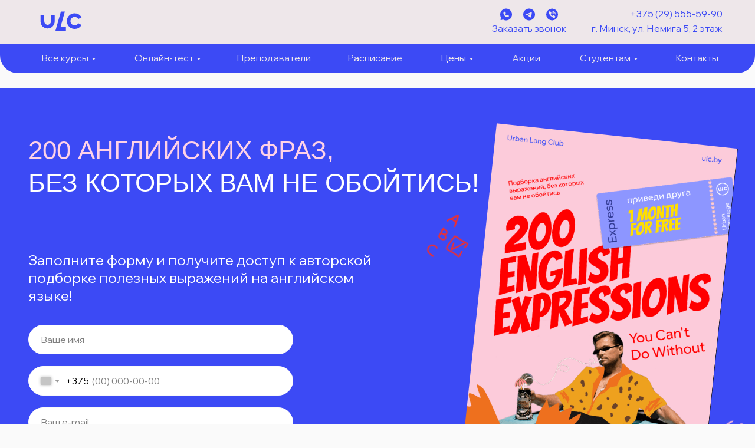

--- FILE ---
content_type: text/html; charset=UTF-8
request_url: https://ulc.by/gift-new
body_size: 54362
content:
<!DOCTYPE html> <html lang="ru"> <head> <meta charset="utf-8" /> <meta http-equiv="Content-Type" content="text/html; charset=utf-8" /> <meta name="viewport" content="width=device-width, initial-scale=1.0" /> <meta name="google-site-verification" content="ZPQX8S_qUa2gjp-hgNysl3MgN4W-gQ1s0KCKgoWHaQk" /> <meta name="yandex-verification" content="fe8da17ec83d330e" /> <!--metatextblock--> <title>200 английских выражений, который должен знать каждый</title> <meta name="description" content="200 фраз на английском, без которых вам не обойтись, от школы ULC. &#127891; Комплексное изучение с носителем языка. ⭐ Коммуникативная методика. Доступные цены. Офисы недалеко от метро. &#128222; Звоните и записывайтесь!" /> <meta property="og:url" content="https://ulc.by/gift-new" /> <meta property="og:title" content="200 английских выражений, который должен знать каждый" /> <meta property="og:description" content="" /> <meta property="og:type" content="website" /> <meta property="og:image" content="https://static.tildacdn.biz/tild3331-3535-4437-b931-383331303239/_1.png" /> <link rel="canonical" href="https://ulc.by/gift-new"> <!--/metatextblock--> <meta name="format-detection" content="telephone=no" /> <meta http-equiv="x-dns-prefetch-control" content="on"> <link rel="dns-prefetch" href="https://ws.tildacdn.com"> <link rel="dns-prefetch" href="https://static.tildacdn.biz"> <link rel="icon" type="image/png" sizes="32x32" href="https://static.tildacdn.biz/tild6163-3864-4138-b234-623564396430/ulc_fav144.png" media="(prefers-color-scheme: light)"/> <link rel="icon" type="image/png" sizes="32x32" href="https://static.tildacdn.biz/tild6664-3435-4266-b537-363232663564/ulc_fav144.png" media="(prefers-color-scheme: dark)"/> <link rel="icon" type="image/svg+xml" sizes="any" href="https://static.tildacdn.biz/tild3033-3830-4834-b833-356437326563/logo1.svg"> <link rel="apple-touch-icon" type="image/png" href="https://static.tildacdn.biz/tild3033-6361-4337-b032-626238303166/logo180.png"> <link rel="icon" type="image/png" sizes="192x192" href="https://static.tildacdn.biz/tild3033-6361-4337-b032-626238303166/logo180.png"> <!-- Assets --> <script src="https://neo.tildacdn.com/js/tilda-fallback-1.0.min.js" async charset="utf-8"></script> <link rel="stylesheet" href="https://static.tildacdn.biz/css/tilda-grid-3.0.min.css" type="text/css" media="all" onerror="this.loaderr='y';"/> <link rel="stylesheet" href="https://static.tildacdn.biz/ws/project1314258/tilda-blocks-page49465849.min.css?t=1768918818" type="text/css" media="all" onerror="this.loaderr='y';" /> <link rel="stylesheet" href="https://static.tildacdn.biz/css/tilda-animation-2.0.min.css" type="text/css" media="all" onerror="this.loaderr='y';" /> <link rel="stylesheet" href="https://static.tildacdn.biz/css/tilda-menusub-1.0.min.css" type="text/css" media="print" onload="this.media='all';" onerror="this.loaderr='y';" /> <noscript><link rel="stylesheet" href="https://static.tildacdn.biz/css/tilda-menusub-1.0.min.css" type="text/css" media="all" /></noscript> <link rel="stylesheet" href="https://static.tildacdn.biz/css/tilda-menu-widgeticons-1.0.min.css" type="text/css" media="all" onerror="this.loaderr='y';" /> <link rel="stylesheet" href="https://static.tildacdn.biz/css/tilda-popup-1.1.min.css" type="text/css" media="print" onload="this.media='all';" onerror="this.loaderr='y';" /> <noscript><link rel="stylesheet" href="https://static.tildacdn.biz/css/tilda-popup-1.1.min.css" type="text/css" media="all" /></noscript> <link rel="stylesheet" href="https://static.tildacdn.biz/css/tilda-forms-1.0.min.css" type="text/css" media="all" onerror="this.loaderr='y';" /> <link rel="stylesheet" href="https://fonts.googleapis.com/css2?family=Wix+Madefor+Display:wght@400;500;600;700;800&display=swap" type="text/css" /> <link rel="stylesheet" type="text/css" href="/custom.css?t=1768918818"> <script nomodule src="https://static.tildacdn.biz/js/tilda-polyfill-1.0.min.js" charset="utf-8"></script> <script type="text/javascript">function t_onReady(func) {if(document.readyState!='loading') {func();} else {document.addEventListener('DOMContentLoaded',func);}}
function t_onFuncLoad(funcName,okFunc,time) {if(typeof window[funcName]==='function') {okFunc();} else {setTimeout(function() {t_onFuncLoad(funcName,okFunc,time);},(time||100));}}function t396_initialScale(t){var e=document.getElementById("rec"+t);if(e){var i=e.querySelector(".t396__artboard");if(i){window.tn_scale_initial_window_width||(window.tn_scale_initial_window_width=document.documentElement.clientWidth);var a=window.tn_scale_initial_window_width,r=[],n,l=i.getAttribute("data-artboard-screens");if(l){l=l.split(",");for(var o=0;o<l.length;o++)r[o]=parseInt(l[o],10)}else r=[320,480,640,960,1200];for(var o=0;o<r.length;o++){var d=r[o];a>=d&&(n=d)}var _="edit"===window.allrecords.getAttribute("data-tilda-mode"),c="center"===t396_getFieldValue(i,"valign",n,r),s="grid"===t396_getFieldValue(i,"upscale",n,r),w=t396_getFieldValue(i,"height_vh",n,r),g=t396_getFieldValue(i,"height",n,r),u=!!window.opr&&!!window.opr.addons||!!window.opera||-1!==navigator.userAgent.indexOf(" OPR/");if(!_&&c&&!s&&!w&&g&&!u){var h=parseFloat((a/n).toFixed(3)),f=[i,i.querySelector(".t396__carrier"),i.querySelector(".t396__filter")],v=Math.floor(parseInt(g,10)*h)+"px",p;i.style.setProperty("--initial-scale-height",v);for(var o=0;o<f.length;o++)f[o].style.setProperty("height","var(--initial-scale-height)");t396_scaleInitial__getElementsToScale(i).forEach((function(t){t.style.zoom=h}))}}}}function t396_scaleInitial__getElementsToScale(t){return t?Array.prototype.slice.call(t.children).filter((function(t){return t&&(t.classList.contains("t396__elem")||t.classList.contains("t396__group"))})):[]}function t396_getFieldValue(t,e,i,a){var r,n=a[a.length-1];if(!(r=i===n?t.getAttribute("data-artboard-"+e):t.getAttribute("data-artboard-"+e+"-res-"+i)))for(var l=0;l<a.length;l++){var o=a[l];if(!(o<=i)&&(r=o===n?t.getAttribute("data-artboard-"+e):t.getAttribute("data-artboard-"+e+"-res-"+o)))break}return r}window.TN_SCALE_INITIAL_VER="1.0",window.tn_scale_initial_window_width=null;</script> <script src="https://static.tildacdn.biz/js/jquery-1.10.2.min.js" charset="utf-8" onerror="this.loaderr='y';"></script> <script src="https://static.tildacdn.biz/js/tilda-scripts-3.0.min.js" charset="utf-8" defer onerror="this.loaderr='y';"></script> <script src="https://static.tildacdn.biz/ws/project1314258/tilda-blocks-page49465849.min.js?t=1768918818" charset="utf-8" async onerror="this.loaderr='y';"></script> <script src="https://static.tildacdn.biz/js/tilda-lazyload-1.0.min.js" charset="utf-8" async onerror="this.loaderr='y';"></script> <script src="https://static.tildacdn.biz/js/tilda-animation-2.0.min.js" charset="utf-8" async onerror="this.loaderr='y';"></script> <script src="https://static.tildacdn.biz/js/tilda-zero-1.1.min.js" charset="utf-8" async onerror="this.loaderr='y';"></script> <script src="https://static.tildacdn.biz/js/tilda-menusub-1.0.min.js" charset="utf-8" async onerror="this.loaderr='y';"></script> <script src="https://static.tildacdn.biz/js/tilda-menu-1.0.min.js" charset="utf-8" async onerror="this.loaderr='y';"></script> <script src="https://static.tildacdn.biz/js/tilda-menu-widgeticons-1.0.min.js" charset="utf-8" async onerror="this.loaderr='y';"></script> <script src="https://static.tildacdn.biz/js/tilda-submenublocks-1.0.min.js" charset="utf-8" async onerror="this.loaderr='y';"></script> <script src="https://static.tildacdn.biz/js/tilda-popup-1.0.min.js" charset="utf-8" async onerror="this.loaderr='y';"></script> <script src="https://static.tildacdn.biz/js/tilda-forms-1.0.min.js" charset="utf-8" async onerror="this.loaderr='y';"></script> <script src="https://static.tildacdn.biz/js/tilda-zero-forms-1.0.min.js" charset="utf-8" async onerror="this.loaderr='y';"></script> <script src="https://static.tildacdn.biz/js/tilda-zero-scale-1.0.min.js" charset="utf-8" async onerror="this.loaderr='y';"></script> <script src="https://static.tildacdn.biz/js/tilda-zero-top-shift-1.0.min.js" charset="utf-8" async onerror="this.loaderr='y';"></script> <script src="https://static.tildacdn.biz/js/tilda-skiplink-1.0.min.js" charset="utf-8" async onerror="this.loaderr='y';"></script> <script src="https://static.tildacdn.biz/js/tilda-events-1.0.min.js" charset="utf-8" async onerror="this.loaderr='y';"></script> <!-- nominify begin --><!-- Google Tag Manager --> <script>(function(w,d,s,l,i){w[l]=w[l]||[];w[l].push({'gtm.start':
new Date().getTime(),event:'gtm.js'});var f=d.getElementsByTagName(s)[0],
j=d.createElement(s),dl=l!='dataLayer'?'&l='+l:'';j.async=true;j.src=
'https://collect.ulc.by/gtm.js?id='+i+dl;f.parentNode.insertBefore(j,f);
})(window,document,'script','dataLayer','GTM-T887GFK');</script> <!-- End Google Tag Manager --> <script>
    mindbox = window.mindbox || function() { mindbox.queue.push(arguments); };
    mindbox.queue = mindbox.queue || [];
    mindbox('create', {
        endpointId: 'ulc-mindbox.Website'
    });
</script> <script src="https://api.mindbox.ru/scripts/v1/tracker.js" async></script> <img src="//p.cityadstrack.com/analytics.gif" width="0" height="0" onerror="var s=document.createElement('script'); s.src=this.src+'?iserror',s.async=!0,document.body.appendChild(s);" style="display: block;"> <script type="text/javascript">
(function(){

	document.addEventListener("DOMContentLoaded", function(event) {
		function getCookie(name) {
			var matches = document.cookie.match(new RegExp(
				"(?:^|; )" + name.replace(/([\.$?*|{}\(\)\[\]\\\/\+^])/g, '\\$1') + "=([^;]*)"
			));
			return matches ? decodeURIComponent(matches[1]) : undefined;
		}
		function getYMCID() {    
          var match = document.cookie.match('(?:^|;)\\s*_ym_uid=([^;]*)');
          return (match) ? decodeURIComponent(match[1]) : false;
        }

        function checkAndFire(condition, callback, count, time) {
            return (function () {
              count = count || 20;
              time = time || 500;
              count--;
              if (condition()) {
                callback();
              } else if (count) {
                setTimeout(checkAndFire(condition, callback, count, time), time);
              }
            })
        };
        
        function setup() {
           
          //var ga_client_id = ga.getAll()[0].get('clientId');
          var ga_client_id = gaGlobal.vid;
          var ym_client_id = getYMCID();

          var sbjsData = {
              'utm_source' : sbjs.get.current.src,
              'utm_medium' : sbjs.get.current.mdm,
              'utm_campaign' : sbjs.get.current.cmp,
              'utm_term' : sbjs.get.current.trm,
              'utm_content' : sbjs.get.current.cnt,
              'utm_started_at' : sbjs.get.current_add.fd,
              'first_utm_source' : sbjs.get.first.src,
              'first_utm_medium' : sbjs.get.first.mdm,
              'first_utm_campaign' : sbjs.get.first.cmp,
              'first_utm_term' : sbjs.get.first.trm,
              'first_utm_content' : sbjs.get.first.cnt,
              'first_started_at' : sbjs.get.first_add.fd,
              'visit_count' : sbjs.get.udata.vst,
              'session_page_count' : sbjs.get.session.pgs,
              'ga_client_id' : ga_client_id,
              'ym_client_id' : ym_client_id,
              'click_id': getCookie('click_id'),
              'fbclid': getCookie('fbclid'),
              'gclid': getCookie('gclid'),
              'gbraid': getCookie('gbraid'),
              'wbraid': getCookie('wbraid'),
              'user_agent': navigator.userAgent
          }
          
          var element;
          document.querySelectorAll('[name="sbjs"]').forEach(function(element) {
              element.value = encodeURI(JSON.stringify(sbjsData));
          });
          document.querySelectorAll('[href*="tel:"]').forEach(function(element) {
            element.classList.add('ihct-phone');
          });
 
          var head = document.getElementsByTagName('head')[0];
          var script = document.createElement('script');
          script.type = 'text/javascript';
          script.src = 'https://marketing.ulc.by/call-tracking/js/client';
          head.appendChild(script);          
        }
        // 
        checkAndFire(function(){return (('gaGlobal' in window) && ('vid' in gaGlobal) && ('sbjs' in window) && ('get' in sbjs) && (document.querySelector('[data-tooltip-hook] [name="sbjs"]'))) }, function() {
	        console.log('setup');
	        setup();  
        }, 50)();
	});
})();
</script> <script>
window.ChatraSetup = {
    yaCounterId: 57511005 // ID счетчика Метрики
};
</script> <!-- Chatra {literal} --> <script>
    (function(d, w, c) {
        w.ChatraID = 'JZeMDTZCFTqmRPyRJ';
        var s = d.createElement('script');
        w[c] = w[c] || function() {
            (w[c].q = w[c].q || []).push(arguments);
        };
        s.async = true;
        s.src = 'https://call.chatra.io/chatra.js';
        if (d.head) d.head.appendChild(s);
    })(document, window, 'Chatra');
</script> <!-- /Chatra {/literal} --> <!-- Meta Pixel Code --> <script>
!function(f,b,e,v,n,t,s)
{if(f.fbq)return;n=f.fbq=function(){n.callMethod?
n.callMethod.apply(n,arguments):n.queue.push(arguments)};
if(!f._fbq)f._fbq=n;n.push=n;n.loaded=!0;n.version='2.0';
n.queue=[];t=b.createElement(e);t.async=!0;
t.src=v;s=b.getElementsByTagName(e)[0];
s.parentNode.insertBefore(t,s)}(window, document,'script',
'https://connect.facebook.net/en_US/fbevents.js');
fbq('init', '397222350119656');
fbq('track', 'PageView');
</script> <noscript><img height="1" width="1" style="display:none"
src="https://www.facebook.com/tr?id=397222350119656&ev=PageView&noscript=1"
/></noscript> <!-- End Meta Pixel Code --><!-- nominify end --><!-- nominify begin --><script type="text/javascript">
// Polyfills - NodeList forEach
if (window.NodeList && !NodeList.prototype.forEach) {
  NodeList.prototype.forEach = function (callback, thisArg) {
    thisArg = thisArg || window;
    for (var i = 0; i < this.length; i++) {
      callback.call(thisArg, this[i], i, this);
    }
  };
}
// Polyfills - Array forEach
if (!Array.prototype.forEach) {
  Array.prototype.forEach = function (callback, thisArg) {
    var T, k;
    if (this == null) {
      throw new TypeError(' this is null or not defined');
    }
    var O = Object(this);
    var len = O.length >>> 0;
    if (typeof callback !== 'function') {
      throw new TypeError(callback + ' is not a function');
    }
    if (arguments.length > 1) {
      T = thisArg;
    }
    k = 0;
    while (k < len) {
      var kValue;
      if (k in O) {
        kValue = O[k];
        callback.call(T, kValue, k, O);
      }
      k++;
    }
  };
}

(function(){
  function checkAndFire(condition, callback, count, time) {
    return (function () {
      count = count || 20;
      time = time || 500;
      count--;
      if (condition()) {
        callback();
      } else if (count) {
        setTimeout(checkAndFire(condition, callback, count, time), time);
      }
    })
  };
    setTimeout(function(){
       var head = document.getElementsByTagName('head')[0];
       var script = document.createElement('script');
       script.type = 'text/javascript';
       script.src = 'https://marketing.ulc.by/call-tracking/js/client';
       head.appendChild(script);
    }, 200);  
  /*
 (checkAndFire(function(){
    return document.querySelector('.t446__mobile_text') ? true : false;
 }, function(){
    var phone = document.querySelector('.t446__mobile_text').innerText;
    var img = document.createElement('img');
    img.src = "https://static.tildacdn.biz/tild3765-3338-4363-b164-323934346137/big_logo.png";
    img.style = "position: absolute; top: 17px; left: 10px; width: 30px";
    document.querySelector('.t446__right_descr').innerHTML = '<a href="tel:+' + phone.replace(/[^0-9]/g, '') + '" class="ihct-phone" style="color:white">' + phone + '</a>';
    document.querySelector('.t446__mobile_text').innerHTML = '<a href="tel:+' + phone.replace(/[^0-9]/g, '') + '" class="ihct-phone" style="color:white; padding-left:25px">' + phone + '</a>';
    document.querySelector('.t446__mobile_text').appendChild(img);
    
    setTimeout(function(){
       var head = document.getElementsByTagName('head')[0];
       var script = document.createElement('script');
       script.type = 'text/javascript';
       script.src = 'https://marketing.ulc.by/call-tracking/js/client';
       head.appendChild(script);
    }, 200);
 }))();
 */
})();
</script><!-- nominify end --><script type="text/javascript">window.dataLayer=window.dataLayer||[];</script> <script type="text/javascript">(function() {if((/bot|google|yandex|baidu|bing|msn|duckduckbot|teoma|slurp|crawler|spider|robot|crawling|facebook/i.test(navigator.userAgent))===false&&typeof(sessionStorage)!='undefined'&&sessionStorage.getItem('visited')!=='y'&&document.visibilityState){var style=document.createElement('style');style.type='text/css';style.innerHTML='@media screen and (min-width: 980px) {.t-records {opacity: 0;}.t-records_animated {-webkit-transition: opacity ease-in-out .2s;-moz-transition: opacity ease-in-out .2s;-o-transition: opacity ease-in-out .2s;transition: opacity ease-in-out .2s;}.t-records.t-records_visible {opacity: 1;}}';document.getElementsByTagName('head')[0].appendChild(style);function t_setvisRecs(){var alr=document.querySelectorAll('.t-records');Array.prototype.forEach.call(alr,function(el) {el.classList.add("t-records_animated");});setTimeout(function() {Array.prototype.forEach.call(alr,function(el) {el.classList.add("t-records_visible");});sessionStorage.setItem("visited","y");},400);}
document.addEventListener('DOMContentLoaded',t_setvisRecs);}})();</script></head> <body class="t-body" style="margin:0;"> <!--allrecords--> <div id="allrecords" class="t-records" data-hook="blocks-collection-content-node" data-tilda-project-id="1314258" data-tilda-page-id="49465849" data-tilda-page-alias="gift-new" data-tilda-formskey="419d917325fca74bb5ed126ba7f8850b" data-tilda-lazy="yes" data-tilda-project-lang="RU" data-tilda-root-zone="biz" data-tilda-project-headcode="yes" data-tilda-page-headcode="yes" data-tilda-ts="y" data-tilda-project-country="BY"> <!--header--> <header id="t-header" class="t-records" data-hook="blocks-collection-content-node" data-tilda-project-id="1314258" data-tilda-page-id="49385003" data-tilda-page-alias="header-new" data-tilda-formskey="419d917325fca74bb5ed126ba7f8850b" data-tilda-lazy="yes" data-tilda-project-lang="RU" data-tilda-root-zone="biz" data-tilda-project-headcode="yes" data-tilda-ts="y" data-tilda-project-country="BY"> <div id="rec1708475541" class="r t-rec" style=" " data-animationappear="off" data-record-type="131"> <!-- T123 --> <div class="t123"> <div class="t-container_100 "> <div class="t-width t-width_100 "> <!-- nominify begin --> <script type="application/ld+json">
{
  "@context": "https://schema.org",
  "@graph": [
    {
      "@type": "WebSite",
      "@id": "https://ulc.by/#website",
      "url": "https://ulc.by/",
      "name": "ULC — школа иностранных языков",
      "publisher": {
        "@id": "https://ulc.by/#organization"
      }
    },
    {
      "@type": "Organization",
      "@id": "https://ulc.by/#organization",
      "name": "ULC",
      "url": "https://ulc.by/",
      "logo": {
        "@type": "ImageObject",
        "url": "https://static.tildacdn.biz/tild3930-6366-4663-b865-343336616336/logo_ULC_additional_.svg"
      }
    },
    {
      "@type": "EducationalOrganization",
      "@id": "https://ulc.by/#education",
      "name": "ULC — школа иностранных языков",
      "url": "https://ulc.by/",
      "parentOrganization": {
        "@id": "https://ulc.by/#organization"
      }
    },
    {
      "@type": "LocalBusiness",
      "@id": "https://ulc.by/#localbusiness",
      "name": "ULC",
      "image": "https://static.tildacdn.biz/tild3930-6366-4663-b865-343336616336/logo_ULC_additional_.svg",
      "description": "Курсы иностранных разговорных языков в центре Минска и онлайн. Обучение для детей и взрослых по коммуникативной методике.",
      "url": "https://ulc.by/",
      "telephone": "+375295555909",
      "email": "info@ulc.by",
      "priceRange": "BYN",
      "currenciesAccepted": "BYN",
      "paymentAccepted": "Cash, Card, Online, Installment, ERIP",
      "address": {
        "@type": "PostalAddress",
        "streetAddress": "ул. Немига, д. 5, 2 этаж",
        "addressLocality": "Минск",
        "addressRegion": "Минская область",
        "postalCode": "220030",
        "addressCountry": "BY"
      },
      "geo": {
        "@type": "GeoCoordinates",
        "latitude": 53.90247550208188,
        "longitude": 27.54994366984994
      },
      "hasMap": "https://www.google.com/maps?cid=348605595079298798",
      "openingHoursSpecification": [
        {
          "@type": "OpeningHoursSpecification",
          "dayOfWeek": [
            "Monday",
            "Tuesday",
            "Wednesday",
            "Thursday",
            "Friday"
          ],
          "opens": "10:00",
          "closes": "20:00"
        },
        {
          "@type": "OpeningHoursSpecification",
          "dayOfWeek": "Saturday",
          "opens": "11:00",
          "closes": "17:00"
        }
      ],
      "parentOrganization": {
        "@id": "https://ulc.by/#organization"
      }
    }
  ]
}
</script> <!-- nominify end --> </div> </div> </div> </div> <div id="rec1781959491" class="r t-rec t-rec_pt_0 t-rec_pb_0 uc-header" style="padding-top:0px;padding-bottom:0px; " data-record-type="396"> <!-- T396 --> <style>#rec1781959491 .t396__artboard {position:fixed;width:100%;left:0;top:0;z-index:990;}#rec1781959491 .t396__artboard {height:124px;background-color:#fafafa;}#rec1781959491 .t396__filter {height:124px;}#rec1781959491 .t396__carrier{height:124px;background-position:center center;background-attachment:scroll;background-size:cover;background-repeat:no-repeat;}@media screen and (max-width:1199px) {#rec1781959491 .t396__artboard,#rec1781959491 .t396__filter,#rec1781959491 .t396__carrier {}#rec1781959491 .t396__filter {}#rec1781959491 .t396__carrier {background-attachment:scroll;}}@media screen and (max-width:959px) {#rec1781959491 .t396__artboard,#rec1781959491 .t396__filter,#rec1781959491 .t396__carrier {height:74px;}#rec1781959491 .t396__filter {}#rec1781959491 .t396__carrier {background-attachment:scroll;}}@media screen and (max-width:639px) {#rec1781959491 .t396__artboard,#rec1781959491 .t396__filter,#rec1781959491 .t396__carrier {}#rec1781959491 .t396__filter {}#rec1781959491 .t396__carrier {background-attachment:scroll;}}@media screen and (max-width:479px) {#rec1781959491 .t396__artboard,#rec1781959491 .t396__filter,#rec1781959491 .t396__carrier {height:50px;}#rec1781959491 .t396__filter {}#rec1781959491 .t396__carrier {background-attachment:scroll;}}#rec1781959491 .tn-elem[data-elem-id="1716377175426"]{z-index:3;top:0px;;left:0px;;width:100%;height:124px;}#rec1781959491 .tn-elem[data-elem-id="1716377175426"] .tn-atom{border-radius:30px 30px 30px 30px;background-color:#3c4af5;background-position:center center;border-width:var(--t396-borderwidth,0);border-style:var(--t396-borderstyle,solid);border-color:var(--t396-bordercolor,transparent);transition:background-color var(--t396-speedhover,0s) ease-in-out,color var(--t396-speedhover,0s) ease-in-out,border-color var(--t396-speedhover,0s) ease-in-out,box-shadow var(--t396-shadowshoverspeed,0.2s) ease-in-out;}@media screen and (max-width:1199px){#rec1781959491 .tn-elem[data-elem-id="1716377175426"]{display:table;}}@media screen and (max-width:959px){#rec1781959491 .tn-elem[data-elem-id="1716377175426"]{display:table;top:-260px;;}}@media screen and (max-width:639px){#rec1781959491 .tn-elem[data-elem-id="1716377175426"]{display:table;}}@media screen and (max-width:479px){#rec1781959491 .tn-elem[data-elem-id="1716377175426"]{display:table;}}#rec1781959491 .tn-elem[data-elem-id="1716377785722"]{z-index:3;top:0px;;left:0px;;width:100%;height:74px;}#rec1781959491 .tn-elem[data-elem-id="1716377785722"] .tn-atom{border-radius:0px 0px 0px 0px;background-color:#eee7ea;background-position:center center;border-width:var(--t396-borderwidth,0);border-style:var(--t396-borderstyle,solid);border-color:var(--t396-bordercolor,transparent);transition:background-color var(--t396-speedhover,0s) ease-in-out,color var(--t396-speedhover,0s) ease-in-out,border-color var(--t396-speedhover,0s) ease-in-out,box-shadow var(--t396-shadowshoverspeed,0.2s) ease-in-out;}@media screen and (max-width:1199px){#rec1781959491 .tn-elem[data-elem-id="1716377785722"]{display:table;}}@media screen and (max-width:959px){#rec1781959491 .tn-elem[data-elem-id="1716377785722"]{display:table;top:-250pxpx;;}}@media screen and (max-width:639px){#rec1781959491 .tn-elem[data-elem-id="1716377785722"]{display:table;}}@media screen and (max-width:479px){#rec1781959491 .tn-elem[data-elem-id="1716377785722"]{display:table;}}#rec1781959491 .tn-elem[data-elem-id="1571668889958"]{z-index:3;top:12px;;left:calc(50% - 600px + 15px);;width:97px;height:auto;}#rec1781959491 .tn-elem[data-elem-id="1571668889958"] .tn-atom{border-radius:0px 0px 0px 0px;background-position:center center;border-width:var(--t396-borderwidth,0);border-style:var(--t396-borderstyle,solid);border-color:var(--t396-bordercolor,transparent);transition:background-color var(--t396-speedhover,0s) ease-in-out,color var(--t396-speedhover,0s) ease-in-out,border-color var(--t396-speedhover,0s) ease-in-out,box-shadow var(--t396-shadowshoverspeed,0.2s) ease-in-out;}#rec1781959491 .tn-elem[data-elem-id="1571668889958"] .tn-atom__img{border-radius:0px 0px 0px 0px;object-position:center center;}@media screen and (max-width:1199px){#rec1781959491 .tn-elem[data-elem-id="1571668889958"]{display:table;height:auto;}}@media screen and (max-width:959px){#rec1781959491 .tn-elem[data-elem-id="1571668889958"]{display:table;top:6px;;height:auto;}}@media screen and (max-width:639px){#rec1781959491 .tn-elem[data-elem-id="1571668889958"]{display:table;top:3px;;height:auto;}}@media screen and (max-width:479px){#rec1781959491 .tn-elem[data-elem-id="1571668889958"]{display:table;top:4px;;left:calc(50% - 160px + 0px);;width:70px;height:auto;}}#rec1781959491 .tn-elem[data-elem-id="1571669013394"]{color:#3c4af5;text-align:right;z-index:3;top:38px;;left:calc(50% - 600px + 953px);;width:232px;height:auto;}#rec1781959491 .tn-elem[data-elem-id="1571669013394"] .tn-atom{vertical-align:middle;color:#3c4af5;font-size:16px;font-family:var(--t-text-font,Arial);line-height:1.3;font-weight:400;background-position:center center;border-width:var(--t396-borderwidth,0);border-style:var(--t396-borderstyle,solid);border-color:var(--t396-bordercolor,transparent);transition:background-color var(--t396-speedhover,0s) ease-in-out,color var(--t396-speedhover,0s) ease-in-out,border-color var(--t396-speedhover,0s) ease-in-out,box-shadow var(--t396-shadowshoverspeed,0.2s) ease-in-out;--t396-shadow-text-opacity:100%;text-shadow:var(--t396-shadow-text-x,0px) var(--t396-shadow-text-y,0px) var(--t396-shadow-text-blur,0px) rgba(var(--t396-shadow-text-color),var(--t396-shadow-text-opacity,100%));}@media screen and (max-width:1199px){#rec1781959491 .tn-elem[data-elem-id="1571669013394"]{display:table;top:38px;;left:calc(50% - 480px + 713px);;height:auto;}}@media screen and (max-width:959px){#rec1781959491 .tn-elem[data-elem-id="1571669013394"]{display:table;top:33px;;left:calc(50% - 320px + 268px);;height:auto;}#rec1781959491 .tn-elem[data-elem-id="1571669013394"] .tn-atom{font-size:14px;background-size:cover;}}@media screen and (max-width:639px){#rec1781959491 .tn-elem[data-elem-id="1571669013394"]{display:table;top:-123px;;left:calc(50% - 240px + 498px);;height:auto;}}@media screen and (max-width:479px){#rec1781959491 .tn-elem[data-elem-id="1571669013394"]{display:table;height:auto;}}#rec1781959491 .tn-elem[data-elem-id="1747903901652"]{color:#3c4af5;text-align:right;z-index:3;top:38px;;left:calc(50% - 600px + 789px);;width:131px;height:auto;}#rec1781959491 .tn-elem[data-elem-id="1747903901652"] .tn-atom{vertical-align:middle;color:#3c4af5;font-size:16px;font-family:var(--t-text-font,Arial);line-height:1.3;font-weight:400;background-position:center center;border-width:var(--t396-borderwidth,0);border-style:var(--t396-borderstyle,solid);border-color:var(--t396-bordercolor,transparent);transition:background-color var(--t396-speedhover,0s) ease-in-out,color var(--t396-speedhover,0s) ease-in-out,border-color var(--t396-speedhover,0s) ease-in-out,box-shadow var(--t396-shadowshoverspeed,0.2s) ease-in-out;--t396-shadow-text-opacity:100%;text-shadow:var(--t396-shadow-text-x,0px) var(--t396-shadow-text-y,0px) var(--t396-shadow-text-blur,0px) rgba(var(--t396-shadow-text-color),var(--t396-shadow-text-opacity,100%));}@media screen and (max-width:1199px){#rec1781959491 .tn-elem[data-elem-id="1747903901652"]{display:table;top:38px;;left:calc(50% - 480px + 546px);;height:auto;}}@media screen and (max-width:959px){#rec1781959491 .tn-elem[data-elem-id="1747903901652"]{display:table;top:36px;;left:calc(50% - 320px + -303px);;width:px;}#rec1781959491 .tn-elem[data-elem-id="1747903901652"] .tn-atom{vertical-align:middle;white-space:normal;font-size:14px;background-size:cover;}}@media screen and (max-width:639px){#rec1781959491 .tn-elem[data-elem-id="1747903901652"]{display:table;top:-113px;;left:calc(50% - 240px + 508px);;height:auto;}}@media screen and (max-width:479px){#rec1781959491 .tn-elem[data-elem-id="1747903901652"]{display:table;height:auto;}}#rec1781959491 .tn-elem[data-elem-id="1571669074667"]{color:#3c4af5;text-align:right;z-index:3;top:13px;;left:calc(50% - 600px + 935px);;width:250px;height:auto;}#rec1781959491 .tn-elem[data-elem-id="1571669074667"] .tn-atom{vertical-align:middle;color:#3c4af5;font-size:16px;font-family:var(--t-text-font,Arial);line-height:1.3;font-weight:400;background-position:center center;border-width:var(--t396-borderwidth,0);border-style:var(--t396-borderstyle,solid);border-color:var(--t396-bordercolor,transparent);transition:background-color var(--t396-speedhover,0s) ease-in-out,color var(--t396-speedhover,0s) ease-in-out,border-color var(--t396-speedhover,0s) ease-in-out,box-shadow var(--t396-shadowshoverspeed,0.2s) ease-in-out;--t396-shadow-text-opacity:100%;text-shadow:var(--t396-shadow-text-x,0px) var(--t396-shadow-text-y,0px) var(--t396-shadow-text-blur,0px) rgba(var(--t396-shadow-text-color),var(--t396-shadow-text-opacity,100%));}@media screen and (max-width:1199px){#rec1781959491 .tn-elem[data-elem-id="1571669074667"]{display:table;top:14px;;left:calc(50% - 480px + 695px);;height:auto;}}@media screen and (max-width:959px){#rec1781959491 .tn-elem[data-elem-id="1571669074667"]{display:table;top:15px;;left:calc(50% - 320px + 250px);;height:auto;}#rec1781959491 .tn-elem[data-elem-id="1571669074667"] .tn-atom{font-size:14px;background-size:cover;}}@media screen and (max-width:639px){#rec1781959491 .tn-elem[data-elem-id="1571669074667"]{display:table;top:-141px;;left:calc(50% - 240px + 480px);;height:auto;}}@media screen and (max-width:479px){#rec1781959491 .tn-elem[data-elem-id="1571669074667"]{display:table;height:auto;}}#rec1781959491 .tn-elem[data-elem-id="1573467034116"]{z-index:3;top:12px;;left:calc(50% - 600px + 845px);;width:24px;height:auto;}#rec1781959491 .tn-elem[data-elem-id="1573467034116"] .tn-atom{border-radius:0px 0px 0px 0px;background-position:center center;border-width:var(--t396-borderwidth,0);border-style:var(--t396-borderstyle,solid);border-color:var(--t396-bordercolor,transparent);transition:background-color var(--t396-speedhover,0s) ease-in-out,color var(--t396-speedhover,0s) ease-in-out,border-color var(--t396-speedhover,0s) ease-in-out,box-shadow var(--t396-shadowshoverspeed,0.2s) ease-in-out;}#rec1781959491 .tn-elem[data-elem-id="1573467034116"] .tn-atom__img{border-radius:0px 0px 0px 0px;object-position:center center;}@media screen and (max-width:1199px){#rec1781959491 .tn-elem[data-elem-id="1573467034116"]{display:table;top:11px;;left:calc(50% - 480px + 602px);;height:auto;}}@media screen and (max-width:959px){#rec1781959491 .tn-elem[data-elem-id="1573467034116"]{display:table;top:-76px;;height:auto;}}@media screen and (max-width:639px){#rec1781959491 .tn-elem[data-elem-id="1573467034116"]{display:table;height:auto;}}@media screen and (max-width:479px){#rec1781959491 .tn-elem[data-elem-id="1573467034116"]{display:table;height:auto;}}#rec1781959491 .tn-elem[data-elem-id="1573467081779"]{z-index:3;top:12px;;left:calc(50% - 600px + 806px);;width:24px;height:auto;}#rec1781959491 .tn-elem[data-elem-id="1573467081779"] .tn-atom{border-radius:0px 0px 0px 0px;background-position:center center;border-width:var(--t396-borderwidth,0);border-style:var(--t396-borderstyle,solid);border-color:var(--t396-bordercolor,transparent);transition:background-color var(--t396-speedhover,0s) ease-in-out,color var(--t396-speedhover,0s) ease-in-out,border-color var(--t396-speedhover,0s) ease-in-out,box-shadow var(--t396-shadowshoverspeed,0.2s) ease-in-out;}#rec1781959491 .tn-elem[data-elem-id="1573467081779"] .tn-atom__img{border-radius:0px 0px 0px 0px;object-position:center center;}@media screen and (max-width:1199px){#rec1781959491 .tn-elem[data-elem-id="1573467081779"]{display:table;top:11px;;left:calc(50% - 480px + 570px);;height:auto;}}@media screen and (max-width:959px){#rec1781959491 .tn-elem[data-elem-id="1573467081779"]{display:table;top:-76px;;height:auto;}}@media screen and (max-width:639px){#rec1781959491 .tn-elem[data-elem-id="1573467081779"]{display:table;height:auto;}}@media screen and (max-width:479px){#rec1781959491 .tn-elem[data-elem-id="1573467081779"]{display:table;height:auto;}}#rec1781959491 .tn-elem[data-elem-id="1573467118380"]{z-index:3;top:12px;;left:calc(50% - 600px + 884px);;width:24px;height:auto;}#rec1781959491 .tn-elem[data-elem-id="1573467118380"] .tn-atom{border-radius:0px 0px 0px 0px;background-position:center center;border-width:var(--t396-borderwidth,0);border-style:var(--t396-borderstyle,solid);border-color:var(--t396-bordercolor,transparent);transition:background-color var(--t396-speedhover,0s) ease-in-out,color var(--t396-speedhover,0s) ease-in-out,border-color var(--t396-speedhover,0s) ease-in-out,box-shadow var(--t396-shadowshoverspeed,0.2s) ease-in-out;}#rec1781959491 .tn-elem[data-elem-id="1573467118380"] .tn-atom__img{border-radius:0px 0px 0px 0px;object-position:center center;}@media screen and (max-width:1199px){#rec1781959491 .tn-elem[data-elem-id="1573467118380"]{display:table;top:11px;;left:calc(50% - 480px + 634px);;height:auto;}}@media screen and (max-width:959px){#rec1781959491 .tn-elem[data-elem-id="1573467118380"]{display:table;top:-76px;;height:auto;}}@media screen and (max-width:639px){#rec1781959491 .tn-elem[data-elem-id="1573467118380"]{display:table;height:auto;}}@media screen and (max-width:479px){#rec1781959491 .tn-elem[data-elem-id="1573467118380"]{display:table;height:auto;}}#rec1781959491 .tn-elem[data-elem-id="1716377175405"]{color:#eee7ea;z-index:3;top:86px;;left:calc(50% - 600px + 943px);;width:102px;height:auto;}#rec1781959491 .tn-elem[data-elem-id="1716377175405"] .tn-atom{vertical-align:middle;color:#eee7ea;font-size:16px;font-family:var(--t-text-font,Arial);line-height:1.55;font-weight:400;background-position:center center;border-width:var(--t396-borderwidth,0);border-style:var(--t396-borderstyle,solid);border-color:var(--t396-bordercolor,transparent);transition:background-color var(--t396-speedhover,0s) ease-in-out,color var(--t396-speedhover,0s) ease-in-out,border-color var(--t396-speedhover,0s) ease-in-out,box-shadow var(--t396-shadowshoverspeed,0.2s) ease-in-out;--t396-shadow-text-opacity:100%;text-shadow:var(--t396-shadow-text-x,0px) var(--t396-shadow-text-y,0px) var(--t396-shadow-text-blur,0px) rgba(var(--t396-shadow-text-color),var(--t396-shadow-text-opacity,100%));}@media screen and (max-width:1199px){#rec1781959491 .tn-elem[data-elem-id="1716377175405"]{display:table;top:87px;;left:calc(50% - 480px + 766px);;width:74px;height:auto;}#rec1781959491 .tn-elem[data-elem-id="1716377175405"] .tn-atom{font-size:14px;background-size:cover;}}@media screen and (max-width:959px){#rec1781959491 .tn-elem[data-elem-id="1716377175405"]{display:table;top:-247px;;height:auto;}}@media screen and (max-width:639px){#rec1781959491 .tn-elem[data-elem-id="1716377175405"]{display:table;height:auto;}}@media screen and (max-width:479px){#rec1781959491 .tn-elem[data-elem-id="1716377175405"]{display:table;height:auto;}}#rec1781959491 .tn-elem[data-elem-id="1716377175394"]{color:#eee7ea;z-index:3;top:86px;;left:calc(50% - 600px + 707px);;width:61px;height:auto;}#rec1781959491 .tn-elem[data-elem-id="1716377175394"] .tn-atom{vertical-align:middle;color:#eee7ea;font-size:16px;font-family:var(--t-text-font,Arial);line-height:1.55;font-weight:400;background-position:center center;border-width:var(--t396-borderwidth,0);border-style:var(--t396-borderstyle,solid);border-color:var(--t396-bordercolor,transparent);transition:background-color var(--t396-speedhover,0s) ease-in-out,color var(--t396-speedhover,0s) ease-in-out,border-color var(--t396-speedhover,0s) ease-in-out,box-shadow var(--t396-shadowshoverspeed,0.2s) ease-in-out;--t396-shadow-text-opacity:100%;text-shadow:var(--t396-shadow-text-x,0px) var(--t396-shadow-text-y,0px) var(--t396-shadow-text-blur,0px) rgba(var(--t396-shadow-text-color),var(--t396-shadow-text-opacity,100%));}@media screen and (max-width:1199px){#rec1781959491 .tn-elem[data-elem-id="1716377175394"]{display:table;top:87px;;left:calc(50% - 480px + 586px);;width:39px;height:auto;}#rec1781959491 .tn-elem[data-elem-id="1716377175394"] .tn-atom{font-size:14px;background-size:cover;}}@media screen and (max-width:959px){#rec1781959491 .tn-elem[data-elem-id="1716377175394"]{display:table;top:-247px;;height:auto;}}@media screen and (max-width:639px){#rec1781959491 .tn-elem[data-elem-id="1716377175394"]{display:table;height:auto;}}@media screen and (max-width:479px){#rec1781959491 .tn-elem[data-elem-id="1716377175394"]{display:table;height:auto;}}#rec1781959491 .tn-elem[data-elem-id="1716377175374"]{color:#eee7ea;z-index:3;top:86px;;left:calc(50% - 600px + 188px);;width:113px;height:auto;}#rec1781959491 .tn-elem[data-elem-id="1716377175374"] .tn-atom{vertical-align:middle;color:#eee7ea;font-size:16px;font-family:var(--t-text-font,Arial);line-height:1.55;font-weight:400;background-position:center center;border-width:var(--t396-borderwidth,0);border-style:var(--t396-borderstyle,solid);border-color:var(--t396-bordercolor,transparent);transition:background-color var(--t396-speedhover,0s) ease-in-out,color var(--t396-speedhover,0s) ease-in-out,border-color var(--t396-speedhover,0s) ease-in-out,box-shadow var(--t396-shadowshoverspeed,0.2s) ease-in-out;--t396-shadow-text-opacity:100%;text-shadow:var(--t396-shadow-text-x,0px) var(--t396-shadow-text-y,0px) var(--t396-shadow-text-blur,0px) rgba(var(--t396-shadow-text-color),var(--t396-shadow-text-opacity,100%));}@media screen and (max-width:1199px){#rec1781959491 .tn-elem[data-elem-id="1716377175374"]{display:table;top:87px;;left:calc(50% - 480px + 161px);;width:91px;height:auto;}#rec1781959491 .tn-elem[data-elem-id="1716377175374"] .tn-atom{font-size:14px;background-size:cover;}}@media screen and (max-width:959px){#rec1781959491 .tn-elem[data-elem-id="1716377175374"]{display:table;top:-247px;;height:auto;}}@media screen and (max-width:639px){#rec1781959491 .tn-elem[data-elem-id="1716377175374"]{display:table;height:auto;}}@media screen and (max-width:479px){#rec1781959491 .tn-elem[data-elem-id="1716377175374"]{display:table;height:auto;}}#rec1781959491 .tn-elem[data-elem-id="1716377175362"]{color:#eee7ea;z-index:3;top:86px;;left:calc(50% - 600px + 828px);;width:55px;height:auto;}#rec1781959491 .tn-elem[data-elem-id="1716377175362"] .tn-atom{vertical-align:middle;color:#eee7ea;font-size:16px;font-family:var(--t-text-font,Arial);line-height:1.55;font-weight:400;background-position:center center;border-width:var(--t396-borderwidth,0);border-style:var(--t396-borderstyle,solid);border-color:var(--t396-bordercolor,transparent);transition:background-color var(--t396-speedhover,0s) ease-in-out,color var(--t396-speedhover,0s) ease-in-out,border-color var(--t396-speedhover,0s) ease-in-out,box-shadow var(--t396-shadowshoverspeed,0.2s) ease-in-out;--t396-shadow-text-opacity:100%;text-shadow:var(--t396-shadow-text-x,0px) var(--t396-shadow-text-y,0px) var(--t396-shadow-text-blur,0px) rgba(var(--t396-shadow-text-color),var(--t396-shadow-text-opacity,100%));}@media screen and (max-width:1199px){#rec1781959491 .tn-elem[data-elem-id="1716377175362"]{display:table;top:87px;;left:calc(50% - 480px + 673px);;width:45px;height:auto;}#rec1781959491 .tn-elem[data-elem-id="1716377175362"] .tn-atom{font-size:14px;background-size:cover;}}@media screen and (max-width:959px){#rec1781959491 .tn-elem[data-elem-id="1716377175362"]{display:table;top:-247px;;height:auto;}}@media screen and (max-width:639px){#rec1781959491 .tn-elem[data-elem-id="1716377175362"]{display:table;height:auto;}}@media screen and (max-width:479px){#rec1781959491 .tn-elem[data-elem-id="1716377175362"]{display:table;height:auto;}}#rec1781959491 .tn-elem[data-elem-id="1716377175351"]{color:#eee7ea;z-index:3;top:86px;;left:calc(50% - 600px + 361px);;width:128px;height:auto;}#rec1781959491 .tn-elem[data-elem-id="1716377175351"] .tn-atom{vertical-align:middle;color:#eee7ea;font-size:16px;font-family:var(--t-text-font,Arial);line-height:1.55;font-weight:400;background-position:center center;border-width:var(--t396-borderwidth,0);border-style:var(--t396-borderstyle,solid);border-color:var(--t396-bordercolor,transparent);transition:background-color var(--t396-speedhover,0s) ease-in-out,color var(--t396-speedhover,0s) ease-in-out,border-color var(--t396-speedhover,0s) ease-in-out,box-shadow var(--t396-shadowshoverspeed,0.2s) ease-in-out;--t396-shadow-text-opacity:100%;text-shadow:var(--t396-shadow-text-x,0px) var(--t396-shadow-text-y,0px) var(--t396-shadow-text-blur,0px) rgba(var(--t396-shadow-text-color),var(--t396-shadow-text-opacity,100%));}@media screen and (max-width:1199px){#rec1781959491 .tn-elem[data-elem-id="1716377175351"]{display:table;top:87px;;left:calc(50% - 480px + 300px);;width:108px;height:auto;}#rec1781959491 .tn-elem[data-elem-id="1716377175351"] .tn-atom{font-size:14px;background-size:cover;}}@media screen and (max-width:959px){#rec1781959491 .tn-elem[data-elem-id="1716377175351"]{display:table;top:-247px;;height:auto;}}@media screen and (max-width:639px){#rec1781959491 .tn-elem[data-elem-id="1716377175351"]{display:table;height:auto;}}@media screen and (max-width:479px){#rec1781959491 .tn-elem[data-elem-id="1716377175351"]{display:table;height:auto;}}#rec1781959491 .tn-elem[data-elem-id="1767873119140000001"]{color:#eee7ea;z-index:3;top:86px;;left:calc(50% - 600px + 549px);;width:98px;height:auto;}#rec1781959491 .tn-elem[data-elem-id="1767873119140000001"] .tn-atom{vertical-align:middle;color:#eee7ea;font-size:16px;font-family:var(--t-text-font,Arial);line-height:1.55;font-weight:400;background-position:center center;border-width:var(--t396-borderwidth,0);border-style:var(--t396-borderstyle,solid);border-color:var(--t396-bordercolor,transparent);transition:background-color var(--t396-speedhover,0s) ease-in-out,color var(--t396-speedhover,0s) ease-in-out,border-color var(--t396-speedhover,0s) ease-in-out,box-shadow var(--t396-shadowshoverspeed,0.2s) ease-in-out;--t396-shadow-text-opacity:100%;text-shadow:var(--t396-shadow-text-x,0px) var(--t396-shadow-text-y,0px) var(--t396-shadow-text-blur,0px) rgba(var(--t396-shadow-text-color),var(--t396-shadow-text-opacity,100%));}@media screen and (max-width:1199px){#rec1781959491 .tn-elem[data-elem-id="1767873119140000001"]{display:table;top:87px;;left:calc(50% - 480px + 456px);;width:82px;height:auto;}#rec1781959491 .tn-elem[data-elem-id="1767873119140000001"] .tn-atom{font-size:14px;background-size:cover;}}@media screen and (max-width:959px){#rec1781959491 .tn-elem[data-elem-id="1767873119140000001"]{display:table;top:-237px;;height:auto;}}@media screen and (max-width:639px){#rec1781959491 .tn-elem[data-elem-id="1767873119140000001"]{display:table;height:auto;}}@media screen and (max-width:479px){#rec1781959491 .tn-elem[data-elem-id="1767873119140000001"]{display:table;height:auto;}}#rec1781959491 .tn-elem[data-elem-id="1716377175331"]{color:#eee7ea;z-index:3;top:86px;;left:calc(50% - 600px + 1105px);;width:75px;height:auto;}#rec1781959491 .tn-elem[data-elem-id="1716377175331"] .tn-atom{vertical-align:middle;color:#eee7ea;font-size:16px;font-family:var(--t-text-font,Arial);line-height:1.55;font-weight:400;background-position:center center;border-width:var(--t396-borderwidth,0);border-style:var(--t396-borderstyle,solid);border-color:var(--t396-bordercolor,transparent);transition:background-color var(--t396-speedhover,0s) ease-in-out,color var(--t396-speedhover,0s) ease-in-out,border-color var(--t396-speedhover,0s) ease-in-out,box-shadow var(--t396-shadowshoverspeed,0.2s) ease-in-out;--t396-shadow-text-opacity:100%;text-shadow:var(--t396-shadow-text-x,0px) var(--t396-shadow-text-y,0px) var(--t396-shadow-text-blur,0px) rgba(var(--t396-shadow-text-color),var(--t396-shadow-text-opacity,100%));}@media screen and (max-width:1199px){#rec1781959491 .tn-elem[data-elem-id="1716377175331"]{display:table;top:87px;;left:calc(50% - 480px + 888px);;width:69px;height:auto;}#rec1781959491 .tn-elem[data-elem-id="1716377175331"] .tn-atom{font-size:14px;background-size:cover;}}@media screen and (max-width:959px){#rec1781959491 .tn-elem[data-elem-id="1716377175331"]{display:table;top:-247px;;height:auto;}}@media screen and (max-width:639px){#rec1781959491 .tn-elem[data-elem-id="1716377175331"]{display:table;height:auto;}}@media screen and (max-width:479px){#rec1781959491 .tn-elem[data-elem-id="1716377175331"]{display:table;height:auto;}}#rec1781959491 .tn-elem[data-elem-id="1716377175320"]{z-index:3;top:-194px;;left:calc(50% - 600px + 0px);;width:34px;height:auto;}#rec1781959491 .tn-elem[data-elem-id="1716377175320"] .tn-atom{border-radius:0px 0px 0px 0px;background-position:center center;border-width:var(--t396-borderwidth,0);border-style:var(--t396-borderstyle,solid);border-color:var(--t396-bordercolor,transparent);transition:background-color var(--t396-speedhover,0s) ease-in-out,color var(--t396-speedhover,0s) ease-in-out,border-color var(--t396-speedhover,0s) ease-in-out,box-shadow var(--t396-shadowshoverspeed,0.2s) ease-in-out;}#rec1781959491 .tn-elem[data-elem-id="1716377175320"] .tn-atom__img{border-radius:0px 0px 0px 0px;object-position:center center;}@media screen and (max-width:1199px){#rec1781959491 .tn-elem[data-elem-id="1716377175320"]{display:table;height:auto;}}@media screen and (max-width:959px){#rec1781959491 .tn-elem[data-elem-id="1716377175320"]{display:table;top:14px;;left:calc(50% - 320px + 575px);;width:50px;height:auto;}}@media screen and (max-width:639px){#rec1781959491 .tn-elem[data-elem-id="1716377175320"]{display:table;left:calc(50% - 240px + 420px);;height:auto;}}@media screen and (max-width:479px){#rec1781959491 .tn-elem[data-elem-id="1716377175320"]{display:table;top:13px;;left:calc(50% - 160px + 296px);;width:34px;height:auto;}}#rec1781959491 .tn-elem[data-elem-id="1719484455009"]{color:#eee7ea;z-index:3;top:86px;;left:calc(50% - 600px + 30px);;width:98px;height:auto;}#rec1781959491 .tn-elem[data-elem-id="1719484455009"] .tn-atom{vertical-align:middle;color:#eee7ea;font-size:16px;font-family:var(--t-text-font,Arial);line-height:1.55;font-weight:400;background-position:center center;border-width:var(--t396-borderwidth,0);border-style:var(--t396-borderstyle,solid);border-color:var(--t396-bordercolor,transparent);transition:background-color var(--t396-speedhover,0s) ease-in-out,color var(--t396-speedhover,0s) ease-in-out,border-color var(--t396-speedhover,0s) ease-in-out,box-shadow var(--t396-shadowshoverspeed,0.2s) ease-in-out;--t396-shadow-text-opacity:100%;text-shadow:var(--t396-shadow-text-x,0px) var(--t396-shadow-text-y,0px) var(--t396-shadow-text-blur,0px) rgba(var(--t396-shadow-text-color),var(--t396-shadow-text-opacity,100%));}@media screen and (max-width:1199px){#rec1781959491 .tn-elem[data-elem-id="1719484455009"]{display:table;top:87px;;left:calc(50% - 480px + 27px);;width:86px;height:auto;}#rec1781959491 .tn-elem[data-elem-id="1719484455009"] .tn-atom{font-size:14px;background-size:cover;}}@media screen and (max-width:959px){#rec1781959491 .tn-elem[data-elem-id="1719484455009"]{display:table;top:-237pxpx;;height:auto;}}@media screen and (max-width:639px){#rec1781959491 .tn-elem[data-elem-id="1719484455009"]{display:table;height:auto;}}@media screen and (max-width:479px){#rec1781959491 .tn-elem[data-elem-id="1719484455009"]{display:table;height:auto;}}#rec1781959491 .tn-elem[data-elem-id="1728041157134"]{z-index:3;top:-201px;;left:calc(50% - 600px + 49px);;width:43px;height:auto;}#rec1781959491 .tn-elem[data-elem-id="1728041157134"] .tn-atom{border-radius:0px 0px 0px 0px;background-position:center center;border-width:var(--t396-borderwidth,0);border-style:var(--t396-borderstyle,solid);border-color:var(--t396-bordercolor,transparent);transition:background-color var(--t396-speedhover,0s) ease-in-out,color var(--t396-speedhover,0s) ease-in-out,border-color var(--t396-speedhover,0s) ease-in-out,box-shadow var(--t396-shadowshoverspeed,0.2s) ease-in-out;}#rec1781959491 .tn-elem[data-elem-id="1728041157134"] .tn-atom__img{border-radius:0px 0px 0px 0px;object-position:center center;}@media screen and (max-width:1199px){#rec1781959491 .tn-elem[data-elem-id="1728041157134"]{display:table;height:auto;}}@media screen and (max-width:959px){#rec1781959491 .tn-elem[data-elem-id="1728041157134"]{display:table;top:9px;;left:calc(50% - 320px + 518px);;width:46px;height:auto;}}@media screen and (max-width:639px){#rec1781959491 .tn-elem[data-elem-id="1728041157134"]{display:table;left:calc(50% - 240px + 364px);;height:auto;}}@media screen and (max-width:479px){#rec1781959491 .tn-elem[data-elem-id="1728041157134"]{display:table;top:8px;;left:calc(50% - 160px + 253px);;width:33px;height:auto;}}</style> <div class='t396'> <div class="t396__artboard" data-artboard-recid="1781959491" data-artboard-screens="320,480,640,960,1200" data-artboard-height="124" data-artboard-valign="center" data-artboard-upscale="grid" data-artboard-pos="fixed" data-artboard-fixed-shift="y" data-artboard-height-res-320="50" data-artboard-upscale-res-320="grid" data-artboard-height-res-640="74"> <div class="t396__carrier" data-artboard-recid="1781959491"></div> <div class="t396__filter" data-artboard-recid="1781959491"></div> <div class='t396__elem tn-elem fonMenu tn-elem__17819594911716377175426' data-elem-id='1716377175426' data-elem-type='shape' data-field-top-value="0" data-field-left-value="0" data-field-height-value="124" data-field-width-value="100" data-field-axisy-value="top" data-field-axisx-value="left" data-field-container-value="window" data-field-topunits-value="px" data-field-leftunits-value="px" data-field-heightunits-value="px" data-field-widthunits-value="%" data-field-top-res-640-value="-260"> <div class='tn-atom'> </div> </div> <div class='t396__elem tn-elem fonMenu tn-elem__17819594911716377785722' data-elem-id='1716377785722' data-elem-type='shape' data-field-top-value="0" data-field-left-value="0" data-field-height-value="74" data-field-width-value="100" data-field-axisy-value="top" data-field-axisx-value="left" data-field-container-value="window" data-field-topunits-value="px" data-field-leftunits-value="px" data-field-heightunits-value="px" data-field-widthunits-value="%" data-field-top-res-640-value="-250px"> <div class='tn-atom'> </div> </div> <div class='t396__elem tn-elem tn-elem__17819594911571668889958' data-elem-id='1571668889958' data-elem-type='image' data-field-top-value="12" data-field-left-value="15" data-field-height-value="52" data-field-width-value="97" data-field-axisy-value="top" data-field-axisx-value="left" data-field-container-value="grid" data-field-topunits-value="px" data-field-leftunits-value="px" data-field-heightunits-value="px" data-field-widthunits-value="px" data-field-filewidth-value="1368" data-field-fileheight-value="737" data-field-heightmode-value="hug" data-field-top-res-320-value="4" data-field-left-res-320-value="0" data-field-height-res-320-value="38" data-field-width-res-320-value="70" data-field-top-res-480-value="3" data-field-height-res-480-value="52" data-field-top-res-640-value="6" data-field-height-res-640-value="59" data-field-height-res-960-value="59"> <a class='tn-atom' href="/"> <img class='tn-atom__img t-img' data-original='https://static.tildacdn.biz/tild6165-3664-4932-a466-333036333264/logo_ULC_additional_.svg'
src='https://static.tildacdn.biz/tild6165-3664-4932-a466-333036333264/logo_ULC_additional_.svg'
alt='Underground' imgfield='tn_img_1571668889958'
/> </a> </div> <div class='t396__elem tn-elem tn-elem__17819594911571669013394' data-elem-id='1571669013394' data-elem-type='text' data-field-top-value="38" data-field-left-value="953" data-field-height-value="21" data-field-width-value="232" data-field-axisy-value="top" data-field-axisx-value="left" data-field-container-value="grid" data-field-topunits-value="px" data-field-leftunits-value="px" data-field-heightunits-value="px" data-field-widthunits-value="px" data-field-textfit-value="autoheight" data-field-fontsize-value="16" data-field-top-res-480-value="-123" data-field-left-res-480-value="498" data-field-top-res-640-value="33" data-field-left-res-640-value="268" data-field-fontsize-res-640-value="14" data-field-top-res-960-value="38" data-field-left-res-960-value="713"> <div class='tn-atom'field='tn_text_1571669013394'>г. Минск, ул. Немига 5, 2 этаж</div> </div> <div class='t396__elem tn-elem tn-elem__17819594911747903901652' data-elem-id='1747903901652' data-elem-type='text' data-field-top-value="38" data-field-left-value="789" data-field-height-value="21" data-field-width-value="131" data-field-axisy-value="top" data-field-axisx-value="left" data-field-container-value="grid" data-field-topunits-value="px" data-field-leftunits-value="px" data-field-heightunits-value="px" data-field-widthunits-value="px" data-field-textfit-value="autoheight" data-field-fontsize-value="16" data-field-top-res-480-value="-113" data-field-left-res-480-value="508" data-field-top-res-640-value="36" data-field-left-res-640-value="-303" data-field-textfit-res-640-value="fixedsize" data-field-fontsize-res-640-value="14" data-field-top-res-960-value="38" data-field-left-res-960-value="546"> <div class='tn-atom'><a href="#popup:form_call"style="color: inherit">Заказать звонок</a></div> </div> <div class='t396__elem tn-elem tn-elem__17819594911571669074667' data-elem-id='1571669074667' data-elem-type='text' data-field-top-value="13" data-field-left-value="935" data-field-height-value="21" data-field-width-value="250" data-field-axisy-value="top" data-field-axisx-value="left" data-field-container-value="grid" data-field-topunits-value="px" data-field-leftunits-value="px" data-field-heightunits-value="px" data-field-widthunits-value="px" data-field-textfit-value="autoheight" data-field-fontsize-value="16" data-field-top-res-480-value="-141" data-field-left-res-480-value="480" data-field-top-res-640-value="15" data-field-left-res-640-value="250" data-field-fontsize-res-640-value="14" data-field-top-res-960-value="14" data-field-left-res-960-value="695"> <div class='tn-atom'><a href="tel:+375295555990"rel="nofollow"style="color: inherit">+375 (29) 555-59-90</a></div> </div> <div class='t396__elem tn-elem tn-elem__17819594911573467034116' data-elem-id='1573467034116' data-elem-type='image' data-field-top-value="12" data-field-left-value="845" data-field-height-value="25" data-field-width-value="24" data-field-axisy-value="top" data-field-axisx-value="left" data-field-container-value="grid" data-field-topunits-value="px" data-field-leftunits-value="px" data-field-heightunits-value="px" data-field-widthunits-value="px" data-field-filewidth-value="24" data-field-fileheight-value="25" data-field-heightmode-value="hug" data-field-height-res-320-value="25" data-field-height-res-480-value="25" data-field-top-res-640-value="-76" data-field-height-res-640-value="25" data-field-top-res-960-value="11" data-field-left-res-960-value="602" data-field-height-res-960-value="25"> <a class='tn-atom' href="https://t.me/undergroundminsk8_bot" rel="nofollow" target="_blank"> <img class='tn-atom__img t-img' data-original='https://static.tildacdn.biz/tild3162-3432-4530-b832-616635346635/photo.svg'
src='https://static.tildacdn.biz/tild3162-3432-4530-b832-616635346635/photo.svg'
alt='Telegram' imgfield='tn_img_1573467034116'
/> </a> </div> <div class='t396__elem tn-elem tn-elem__17819594911573467081779' data-elem-id='1573467081779' data-elem-type='image' data-field-top-value="12" data-field-left-value="806" data-field-height-value="25" data-field-width-value="24" data-field-axisy-value="top" data-field-axisx-value="left" data-field-container-value="grid" data-field-topunits-value="px" data-field-leftunits-value="px" data-field-heightunits-value="px" data-field-widthunits-value="px" data-field-filewidth-value="24" data-field-fileheight-value="25" data-field-heightmode-value="hug" data-field-height-res-320-value="25" data-field-height-res-480-value="25" data-field-top-res-640-value="-76" data-field-height-res-640-value="25" data-field-top-res-960-value="11" data-field-left-res-960-value="570" data-field-height-res-960-value="25"> <a class='tn-atom' href="https://wa.me/375295555990" rel="nofollow" target="_blank"> <img class='tn-atom__img t-img' data-original='https://static.tildacdn.biz/tild3730-3833-4231-b666-646135383634/photo.svg'
src='https://static.tildacdn.biz/tild3730-3833-4231-b666-646135383634/photo.svg'
alt='Whatsapp' imgfield='tn_img_1573467081779'
/> </a> </div> <div class='t396__elem tn-elem tn-elem__17819594911573467118380' data-elem-id='1573467118380' data-elem-type='image' data-field-top-value="12" data-field-left-value="884" data-field-height-value="25" data-field-width-value="24" data-field-axisy-value="top" data-field-axisx-value="left" data-field-container-value="grid" data-field-topunits-value="px" data-field-leftunits-value="px" data-field-heightunits-value="px" data-field-widthunits-value="px" data-field-filewidth-value="24" data-field-fileheight-value="25" data-field-heightmode-value="hug" data-field-height-res-320-value="25" data-field-height-res-480-value="25" data-field-top-res-640-value="-76" data-field-height-res-640-value="25" data-field-top-res-960-value="11" data-field-left-res-960-value="634" data-field-height-res-960-value="25"> <a class='tn-atom' href="viber://pa?chatURI=ulcby" rel="nofollow" target="_blank"> <img class='tn-atom__img t-img' data-original='https://static.tildacdn.biz/tild6164-6365-4036-b931-343238356431/photo.svg'
src='https://static.tildacdn.biz/tild6164-6365-4036-b931-343238356431/photo.svg'
alt='Viber' imgfield='tn_img_1573467118380'
/> </a> </div> <div class='t396__elem tn-elem tn-elem__17819594911716377175405' data-elem-id='1716377175405' data-elem-type='text' data-field-top-value="86" data-field-left-value="943" data-field-height-value="25" data-field-width-value="102" data-field-axisy-value="top" data-field-axisx-value="left" data-field-container-value="grid" data-field-topunits-value="px" data-field-leftunits-value="px" data-field-heightunits-value="px" data-field-widthunits-value="px" data-field-textfit-value="autoheight" data-field-fontsize-value="16" data-field-top-res-640-value="-247" data-field-top-res-960-value="87" data-field-left-res-960-value="766" data-field-height-res-960-value="22" data-field-width-res-960-value="74" data-field-container-res-960-value="grid" data-field-fontsize-res-960-value="14"> <div class='tn-atom'><a href="#submenu:about"style="color: inherit">Студентам</a></div> </div> <div class='t396__elem tn-elem tn-elem__17819594911716377175394' data-elem-id='1716377175394' data-elem-type='text' data-field-top-value="86" data-field-left-value="707" data-field-height-value="25" data-field-width-value="61" data-field-axisy-value="top" data-field-axisx-value="left" data-field-container-value="grid" data-field-topunits-value="px" data-field-leftunits-value="px" data-field-heightunits-value="px" data-field-widthunits-value="px" data-field-textfit-value="autoheight" data-field-fontsize-value="16" data-field-top-res-640-value="-247" data-field-top-res-960-value="87" data-field-left-res-960-value="586" data-field-height-res-960-value="22" data-field-width-res-960-value="39" data-field-container-res-960-value="grid" data-field-fontsize-res-960-value="14"> <div class='tn-atom'><a href="#submenu:price"style="color: inherit">Цены</a></div> </div> <div class='t396__elem tn-elem tn-elem__17819594911716377175374' data-elem-id='1716377175374' data-elem-type='text' data-field-top-value="86" data-field-left-value="188" data-field-height-value="25" data-field-width-value="113" data-field-axisy-value="top" data-field-axisx-value="left" data-field-container-value="grid" data-field-topunits-value="px" data-field-leftunits-value="px" data-field-heightunits-value="px" data-field-widthunits-value="px" data-field-textfit-value="autoheight" data-field-fontsize-value="16" data-field-top-res-640-value="-247" data-field-top-res-960-value="87" data-field-left-res-960-value="161" data-field-height-res-960-value="22" data-field-width-res-960-value="91" data-field-container-res-960-value="grid" data-field-fontsize-res-960-value="14"> <div class='tn-atom'><a href="#submenu:test"style="color: inherit">Онлайн-тест</a></div> </div> <div class='t396__elem tn-elem tn-elem__17819594911716377175362' data-elem-id='1716377175362' data-elem-type='text' data-field-top-value="86" data-field-left-value="828" data-field-height-value="25" data-field-width-value="55" data-field-axisy-value="top" data-field-axisx-value="left" data-field-container-value="grid" data-field-topunits-value="px" data-field-leftunits-value="px" data-field-heightunits-value="px" data-field-widthunits-value="px" data-field-textfit-value="autoheight" data-field-fontsize-value="16" data-field-top-res-640-value="-247" data-field-top-res-960-value="87" data-field-left-res-960-value="673" data-field-height-res-960-value="22" data-field-width-res-960-value="45" data-field-container-res-960-value="grid" data-field-fontsize-res-960-value="14"> <div class='tn-atom'><a href="/stocks"style="color: inherit">Акции</a></div> </div> <div class='t396__elem tn-elem tn-elem__17819594911716377175351' data-elem-id='1716377175351' data-elem-type='text' data-field-top-value="86" data-field-left-value="361" data-field-height-value="25" data-field-width-value="128" data-field-axisy-value="top" data-field-axisx-value="left" data-field-container-value="grid" data-field-topunits-value="px" data-field-leftunits-value="px" data-field-heightunits-value="px" data-field-widthunits-value="px" data-field-textfit-value="autoheight" data-field-fontsize-value="16" data-field-top-res-640-value="-247" data-field-top-res-960-value="87" data-field-left-res-960-value="300" data-field-height-res-960-value="22" data-field-width-res-960-value="108" data-field-container-res-960-value="grid" data-field-fontsize-res-960-value="14"> <div class='tn-atom'><a href="/teachers"style="color: inherit">Преподаватели</a></div> </div> <div class='t396__elem tn-elem tn-elem__17819594911767873119140000001' data-elem-id='1767873119140000001' data-elem-type='text' data-field-top-value="86" data-field-left-value="549" data-field-height-value="25" data-field-width-value="98" data-field-axisy-value="top" data-field-axisx-value="left" data-field-container-value="grid" data-field-topunits-value="px" data-field-leftunits-value="px" data-field-heightunits-value="px" data-field-widthunits-value="px" data-field-textfit-value="autoheight" data-field-fontsize-value="16" data-field-top-res-640-value="-237" data-field-top-res-960-value="87" data-field-left-res-960-value="456" data-field-height-res-960-value="22" data-field-width-res-960-value="82" data-field-container-res-960-value="grid" data-field-fontsize-res-960-value="14"> <div class='tn-atom'><a href="/english/timetable"style="color: inherit">Расписание</a></div> </div> <div class='t396__elem tn-elem tn-elem__17819594911716377175331' data-elem-id='1716377175331' data-elem-type='text' data-field-top-value="86" data-field-left-value="1105" data-field-height-value="25" data-field-width-value="75" data-field-axisy-value="top" data-field-axisx-value="left" data-field-container-value="grid" data-field-topunits-value="px" data-field-leftunits-value="px" data-field-heightunits-value="px" data-field-widthunits-value="px" data-field-textfit-value="autoheight" data-field-fontsize-value="16" data-field-top-res-640-value="-247" data-field-top-res-960-value="87" data-field-left-res-960-value="888" data-field-height-res-960-value="22" data-field-width-res-960-value="69" data-field-container-res-960-value="grid" data-field-fontsize-res-960-value="14"> <div class='tn-atom'><a href="/contacts"style="color: inherit">Контакты</a></div> </div> <div class='t396__elem tn-elem tn-elem__17819594911716377175320' data-elem-id='1716377175320' data-elem-type='image' data-field-top-value="-194" data-field-left-value="0" data-field-height-value="24" data-field-width-value="34" data-field-axisy-value="top" data-field-axisx-value="left" data-field-container-value="grid" data-field-topunits-value="px" data-field-leftunits-value="px" data-field-heightunits-value="px" data-field-widthunits-value="px" data-field-filewidth-value="34" data-field-fileheight-value="24" data-field-heightmode-value="hug" data-field-top-res-320-value="13" data-field-left-res-320-value="296" data-field-height-res-320-value="24" data-field-width-res-320-value="34" data-field-left-res-480-value="420" data-field-height-res-480-value="35" data-field-top-res-640-value="14" data-field-left-res-640-value="575" data-field-height-res-640-value="35" data-field-width-res-640-value="50" data-field-height-res-960-value="24"> <a class='tn-atom' href="#menuopen"> <img class='tn-atom__img t-img' data-original='https://static.tildacdn.biz/tild6434-3932-4639-b337-386131363766/photo.svg'
src='https://static.tildacdn.biz/tild6434-3932-4639-b337-386131363766/photo.svg'
alt='' imgfield='tn_img_1716377175320'
/> </a> </div> <div class='t396__elem tn-elem tn-elem__17819594911719484455009' data-elem-id='1719484455009' data-elem-type='text' data-field-top-value="86" data-field-left-value="30" data-field-height-value="25" data-field-width-value="98" data-field-axisy-value="top" data-field-axisx-value="left" data-field-container-value="grid" data-field-topunits-value="px" data-field-leftunits-value="px" data-field-heightunits-value="px" data-field-widthunits-value="px" data-field-textfit-value="autoheight" data-field-fontsize-value="16" data-field-top-res-640-value="-237px" data-field-top-res-960-value="87" data-field-left-res-960-value="27" data-field-height-res-960-value="22" data-field-width-res-960-value="86" data-field-container-res-960-value="grid" data-field-fontsize-res-960-value="14"> <div class='tn-atom'><a href="#submenu:courses"style="color: inherit">Все курсы</a></div> </div> <div class='t396__elem tn-elem tn-elem__17819594911728041157134' data-elem-id='1728041157134' data-elem-type='image' data-field-top-value="-201" data-field-left-value="49" data-field-height-value="43" data-field-width-value="43" data-field-axisy-value="top" data-field-axisx-value="left" data-field-container-value="grid" data-field-topunits-value="px" data-field-leftunits-value="px" data-field-heightunits-value="px" data-field-widthunits-value="px" data-field-filewidth-value="141" data-field-fileheight-value="141" data-field-heightmode-value="hug" data-field-top-res-320-value="8" data-field-left-res-320-value="253" data-field-height-res-320-value="33" data-field-width-res-320-value="33" data-field-left-res-480-value="364" data-field-height-res-480-value="46" data-field-top-res-640-value="9" data-field-left-res-640-value="518" data-field-height-res-640-value="46" data-field-width-res-640-value="46" data-field-height-res-960-value="43"> <a class='tn-atom' href="#popup:form_call"> <img class='tn-atom__img t-img' data-original='https://static.tildacdn.biz/tild3439-6565-4836-a434-636430646361/photo.png'
src='https://thb.tildacdn.biz/tild3439-6565-4836-a434-636430646361/-/resize/20x/photo.png'
alt='' imgfield='tn_img_1728041157134'
/> </a> </div> </div> </div> <script>t_onFuncLoad('t396__updateTopShift',function() {t396__updateTopShift('1781959491');});t_onReady(function() {t_onFuncLoad('t396_init',function() {t396_init('1781959491');});});</script> <!-- /T396 --> </div> <div id="rec756686855" class="r t-rec t-rec_pt_0 t-rec_pb_0" style="padding-top:0px;padding-bottom:0px; " data-animationappear="off" data-record-type="450"> <!-- t450 --> <div id="nav756686855marker"></div> <div class="t450__overlay"> <div class="t450__overlay_bg"
style=" "> </div> </div> <div id="nav756686855" class="t450 " data-tooltip-hook="#menuopen"
style="max-width: 260px;background-color: #3c4af5;"> <button type="button"
class="t450__close-button t450__close t450_opened "
style="background-color: #3c4af5;" aria-label="Close menu"> <div class="t450__close_icon" style="color:#ffffff;"> <span></span> <span></span> <span></span> <span></span> </div> </button> <div class="t450__container t-align_left"> <div class="t450__top"> <nav class="t450__menu"> <ul role="list" class="t450__list t-menu__list"> <li class="t450__list_item"> <a class="t-menu__link-item "
href="#submenu:courses" data-menu-submenu-hook="" data-menu-item-number="1">
Все курсы
</a> </li> <li class="t450__list_item"> <a class="t-menu__link-item "
href="#submenu:test" data-menu-submenu-hook="" data-menu-item-number="2">
Онлайн-тест
</a> </li> <li class="t450__list_item"> <a class="t-menu__link-item "
href="/teachers" data-menu-submenu-hook="" data-menu-item-number="3">
Преподаватели
</a> </li> <li class="t450__list_item"> <a class="t-menu__link-item "
href="/english/timetable" data-menu-submenu-hook="" data-menu-item-number="4">
Расписание
</a> </li> <li class="t450__list_item"> <a class="t-menu__link-item "
href="#submenu:price" data-menu-submenu-hook="" data-menu-item-number="5">
Цены
</a> </li> <li class="t450__list_item"> <a class="t-menu__link-item "
href="/stocks" data-menu-submenu-hook="" data-menu-item-number="6">
Акции
</a> </li> <li class="t450__list_item"> <a class="t-menu__link-item "
href="#submenu:about" data-menu-submenu-hook="" data-menu-item-number="7">
Студентам
</a> </li> <li class="t450__list_item"> <a class="t-menu__link-item "
href="/contacts" data-menu-submenu-hook="" data-menu-item-number="8">
Контакты
</a> </li> </ul> </nav> </div> <div class="t450__rightside"> <div class="t450__rightcontainer"> <div class="t450__right_descr t-descr t-descr_xs" field="descr"><u><a href="https://ulc-school.by/members/login" rel="nofollow" style="color: rgb(255, 255, 255); border-bottom-color: rgb(255, 255, 255); border-bottom-style: solid; box-shadow: none; text-decoration: none;">Вход для студентов</a></u></div> <div class="t450__right_social_links"> <div class="t-sociallinks"> <ul role="list" class="t-sociallinks__wrapper" aria-label="Соц. сети"> <!-- new soclinks --><li class="t-sociallinks__item t-sociallinks__item_whatsapp"><a href="https://wa.me/375295555990" target="_blank" rel="nofollow" aria-label="whatsapp" style="width: 30px; height: 30px;"><svg class="t-sociallinks__svg" role="presentation" width=30px height=30px viewBox="0 0 100 100" fill="none"
xmlns="http://www.w3.org/2000/svg"> <path fill-rule="evenodd" clip-rule="evenodd"
d="M50 100C77.6142 100 100 77.6142 100 50C100 22.3858 77.6142 0 50 0C22.3858 0 0 22.3858 0 50C0 77.6142 22.3858 100 50 100ZM69.7626 28.9928C64.6172 23.841 57.7739 21.0027 50.4832 21C35.4616 21 23.2346 33.2252 23.2292 48.2522C23.2274 53.0557 24.4823 57.7446 26.8668 61.8769L23 76L37.4477 72.2105C41.4282 74.3822 45.9107 75.5262 50.4714 75.528H50.4823C65.5029 75.528 77.7299 63.301 77.7363 48.2749C77.7408 40.9915 74.9089 34.1446 69.7626 28.9928ZM62.9086 53.9588C62.2274 53.6178 58.8799 51.9708 58.2551 51.7435C57.6313 51.5161 57.1766 51.4024 56.7228 52.0845C56.269 52.7666 54.964 54.2998 54.5666 54.7545C54.1692 55.2092 53.7718 55.2656 53.0915 54.9246C52.9802 54.8688 52.8283 54.803 52.6409 54.7217C51.6819 54.3057 49.7905 53.4855 47.6151 51.5443C45.5907 49.7382 44.2239 47.5084 43.8265 46.8272C43.4291 46.1452 43.7837 45.7769 44.1248 45.4376C44.3292 45.2338 44.564 44.9478 44.7987 44.662C44.9157 44.5194 45.0328 44.3768 45.146 44.2445C45.4345 43.9075 45.56 43.6516 45.7302 43.3049C45.7607 43.2427 45.7926 43.1776 45.8272 43.1087C46.0545 42.654 45.9409 42.2565 45.7708 41.9155C45.6572 41.6877 45.0118 40.1167 44.4265 38.6923C44.1355 37.984 43.8594 37.3119 43.671 36.8592C43.1828 35.687 42.6883 35.69 42.2913 35.6924C42.2386 35.6928 42.1876 35.6931 42.1386 35.6906C41.7421 35.6706 41.2874 35.667 40.8336 35.667C40.3798 35.667 39.6423 35.837 39.0175 36.5191C38.9773 36.5631 38.9323 36.6111 38.8834 36.6633C38.1738 37.4209 36.634 39.0648 36.634 42.2002C36.634 45.544 39.062 48.7748 39.4124 49.2411L39.415 49.2444C39.4371 49.274 39.4767 49.3309 39.5333 49.4121C40.3462 50.5782 44.6615 56.7691 51.0481 59.5271C52.6732 60.2291 53.9409 60.6475 54.9303 60.9612C56.5618 61.4796 58.046 61.4068 59.22 61.2313C60.5286 61.0358 63.2487 59.5844 63.8161 57.9938C64.3836 56.4033 64.3836 55.0392 64.2136 54.7554C64.0764 54.5258 63.7545 54.3701 63.2776 54.1395C63.1633 54.0843 63.0401 54.0247 62.9086 53.9588Z"
fill="#ffffff" /> </svg></a></li>&nbsp;<li class="t-sociallinks__item t-sociallinks__item_telegram"><a href="https://t.me/undergroundminsk8_bot" target="_blank" rel="nofollow" aria-label="telegram" style="width: 30px; height: 30px;"><svg class="t-sociallinks__svg" role="presentation" width=30px height=30px viewBox="0 0 100 100" fill="none"
xmlns="http://www.w3.org/2000/svg"> <path fill-rule="evenodd" clip-rule="evenodd"
d="M50 100c27.614 0 50-22.386 50-50S77.614 0 50 0 0 22.386 0 50s22.386 50 50 50Zm21.977-68.056c.386-4.38-4.24-2.576-4.24-2.576-3.415 1.414-6.937 2.85-10.497 4.302-11.04 4.503-22.444 9.155-32.159 13.734-5.268 1.932-2.184 3.864-2.184 3.864l8.351 2.577c3.855 1.16 5.91-.129 5.91-.129l17.988-12.238c6.424-4.38 4.882-.773 3.34.773l-13.49 12.882c-2.056 1.804-1.028 3.35-.129 4.123 2.55 2.249 8.82 6.364 11.557 8.16.712.467 1.185.778 1.292.858.642.515 4.111 2.834 6.424 2.319 2.313-.516 2.57-3.479 2.57-3.479l3.083-20.226c.462-3.511.993-6.886 1.417-9.582.4-2.546.705-4.485.767-5.362Z"
fill="#ffffff" /> </svg></a></li>&nbsp;<li class="t-sociallinks__item t-sociallinks__item_viber"><a href="viber://pa?chatURI=ulcby" target="_blank" rel="nofollow" aria-label="viber" style="width: 30px; height: 30px;"><svg class="t-sociallinks__svg" role="presentation" width=30px height=30px viewBox="0 0 100 100" fill="none"
xmlns="http://www.w3.org/2000/svg"> <path fill-rule="evenodd" clip-rule="evenodd"
d="M50 100c27.614 0 50-22.386 50-50S77.614 0 50 0 0 22.386 0 50s22.386 50 50 50Zm19.546-71.18c-1.304-1.184-6.932-4.72-18.674-4.772 0 0-13.905-.913-20.655 5.2-3.757 3.71-5.022 9.226-5.161 15.957l-.016.691c-.156 6.885-.433 19.013 11.47 22.32l-.053 10.386c0 .587.093.988.428 1.071.241.059.602-.066.91-.372 1.968-1.978 8.271-9.582 8.271-9.582 8.457.553 15.186-1.117 15.91-1.354.17-.054.415-.111.72-.183 2.752-.641 10.37-2.417 11.776-13.773 1.613-13.003-.594-21.88-4.926-25.589ZM48.664 31.51a.908.908 0 0 1 .914-.901c4.585.032 8.468 1.56 11.584 4.597 3.146 3.067 4.696 7.24 4.736 12.404a.908.908 0 1 1-1.815.013c-.037-4.79-1.461-8.458-4.188-11.117-2.757-2.688-6.18-4.053-10.33-4.082a.908.908 0 0 1-.9-.914Zm2.374 2.932a1.15 1.15 0 1 0-.168 2.294c2.918.213 5.067 1.184 6.597 2.854 1.541 1.684 2.304 3.784 2.248 6.389a1.15 1.15 0 0 0 2.3.05c.067-3.133-.87-5.826-2.851-7.992-2.01-2.193-4.758-3.349-8.126-3.595Zm1.156 4.454a.908.908 0 1 0-.095 1.812c1.335.07 2.223.458 2.8 1.054.58.6.964 1.535 1.033 2.936a.908.908 0 0 0 1.813-.09c-.083-1.677-.558-3.09-1.542-4.108-.987-1.021-2.368-1.519-4.009-1.604Zm1.805 15.633c-.594.732-1.698.64-1.698.64-8.066-2.06-10.224-10.23-10.224-10.23s-.097-1.104.638-1.698l1.458-1.158c.722-.557 1.183-1.908.448-3.228a34.125 34.125 0 0 0-1.839-2.881c-.641-.877-2.136-2.671-2.142-2.677-.72-.85-1.78-1.048-2.898-.466a.045.045 0 0 0-.012.003l-.011.003a12.062 12.062 0 0 0-2.986 2.432c-.69.833-1.085 1.65-1.185 2.45a1.57 1.57 0 0 0-.022.357c-.003.354.05.706.16 1.042l.038.026c.348 1.236 1.22 3.296 3.114 6.731a40.117 40.117 0 0 0 3.735 5.654c.703.89 1.456 1.74 2.256 2.543l.029.03.057.056.085.086.086.085.086.086a29.64 29.64 0 0 0 2.543 2.255 40.072 40.072 0 0 0 5.655 3.736c3.433 1.894 5.495 2.766 6.73 3.114l.026.038c.336.11.688.164 1.041.16.12.006.24-.001.358-.022.802-.095 1.618-.49 2.448-1.184a.032.032 0 0 0 .007-.004.101.101 0 0 0 .003-.004l.012-.008a12.09 12.09 0 0 0 2.41-2.97l.003-.01a.054.054 0 0 0 .002-.013c.583-1.117.385-2.177-.47-2.899l-.189-.154c-.484-.4-1.783-1.47-2.487-1.988a34.12 34.12 0 0 0-2.879-1.838c-1.32-.736-2.669-.275-3.228.448L54 54.528Z"
fill="#ffffff" /> </svg></a></li><!-- /new soclinks --> </ul> </div> </div> <div class="t450__right_buttons"> <div class="t450__right_buttons_wrap"> <div class="t450__right_buttons_but "> <a
class="t-btn t-btnflex t-btnflex_type_button t-btnflex_sm"
href="#popup:form_call"><span class="t-btnflex__text">Заказать звонок</span> <style>#rec756686855 .t-btnflex.t-btnflex_type_button {color:#ffffff;background-color:#3c4af5;border-style:solid !important;border-color:#ffffff !important;--border-width:1px;border-radius:30px;box-shadow:none !important;font-family:Wix Madefor Display;transition-duration:0.2s;transition-property:background-color,color,border-color,box-shadow,opacity,transform,gap;transition-timing-function:ease-in-out;}</style></a> </div> </div> </div> </div> </div> </div> </div> <script>t_onReady(function() {var rec=document.querySelector('#rec756686855');if(!rec) return;rec.setAttribute('data-animationappear','off');rec.style.opacity=1;t_onFuncLoad('t450_initMenu',function() {t450_initMenu('756686855');});});</script> <style>#rec756686855 .t-menu__link-item{}@supports (overflow:-webkit-marquee) and (justify-content:inherit){#rec756686855 .t-menu__link-item,#rec756686855 .t-menu__link-item.t-active{opacity:1 !important;}}</style> <style> #rec756686855 .t450__right_descr{font-family:'Wix Madefor Display';font-weight:500;}</style> <style> #rec756686855 a.t-menu__link-item{font-size:18px;color:#ffffff;font-family:'Wix Madefor Display';font-weight:400;}</style> <style> #rec756686855 .t450__right_langs_lang a{color:#ffffff;font-family:'Wix Madefor Display';font-weight:400;}</style> </div> <div id="rec751922806" class="r t-rec" style=" " data-animationappear="off" data-record-type="794"> <!-- T794 --> <div class="t794" data-full-submenu-mob="y" data-tooltip-hook="#submenu:about" data-tooltip-margin="15px" data-add-arrow="on"> <div class="t794__tooltip-menu"> <div class="t794__tooltip-menu-corner"></div> <div class="t794__content"> <ul class="t794__list" role="menu" aria-label=""> <li class="t794__list_item t-submenublocks__item t-name t-name_xs"> <a class="t794__typo t794__typo_751922806 t794__link t-name t-name_xs"
role="menuitem"
href="/about"
style="color:#ffffff;font-size:14px;font-weight:400;font-family:var(--t-text-font,Arial);" data-menu-item-number="1">О школе</a> </li> <li class="t794__list_item t-submenublocks__item t-name t-name_xs"> <a class="t794__typo t794__typo_751922806 t794__link t-name t-name_xs"
role="menuitem"
href="/metodiki"
style="color:#ffffff;font-size:14px;font-weight:400;font-family:var(--t-text-font,Arial);" data-menu-item-number="2">О методике</a> </li> <li class="t794__list_item t-submenublocks__item t-name t-name_xs"> <a class="t794__typo t794__typo_751922806 t794__link t-name t-name_xs"
role="menuitem"
href="/urovni"
style="color:#ffffff;font-size:14px;font-weight:400;font-family:var(--t-text-font,Arial);" data-menu-item-number="3">Уровни языка</a> </li> <li class="t794__list_item t-submenublocks__item t-name t-name_xs"> <a class="t794__typo t794__typo_751922806 t794__link t-name t-name_xs"
role="menuitem"
href="/reviews"
style="color:#ffffff;font-size:14px;font-weight:400;font-family:var(--t-text-font,Arial);" data-menu-item-number="4">Отзывы</a> </li> <li class="t794__list_item t-submenublocks__item t-name t-name_xs"> <a class="t794__typo t794__typo_751922806 t794__link t-name t-name_xs"
role="menuitem"
href="/faq"
style="color:#ffffff;font-size:14px;font-weight:400;font-family:var(--t-text-font,Arial);" data-menu-item-number="5">Вопрос-ответ</a> </li> <li class="t794__list_item t-submenublocks__item t-name t-name_xs"> <a class="t794__typo t794__typo_751922806 t794__link t-name t-name_xs"
role="menuitem"
href="/gallery"
style="color:#ffffff;font-size:14px;font-weight:400;font-family:var(--t-text-font,Arial);" data-menu-item-number="6">Фотогалерея</a> </li> <li class="t794__list_item t-submenublocks__item t-name t-name_xs"> <a class="t794__typo t794__typo_751922806 t794__link t-name t-name_xs"
role="menuitem"
href="/smi"
style="color:#ffffff;font-size:14px;font-weight:400;font-family:var(--t-text-font,Arial);" data-menu-item-number="7">Мы в СМИ</a> </li> <li class="t794__list_item t-submenublocks__item t-name t-name_xs"> <a class="t794__typo t794__typo_751922806 t794__link t-name t-name_xs"
role="menuitem"
href="/certificate"
style="color:#ffffff;font-size:14px;font-weight:400;font-family:var(--t-text-font,Arial);" data-menu-item-number="8">Подарочный сертификат</a> </li> <li class="t794__list_item t-submenublocks__item t-name t-name_xs"> <a class="t794__typo t794__typo_751922806 t794__link t-name t-name_xs"
role="menuitem"
href="/career"
style="color:#ffffff;font-size:14px;font-weight:400;font-family:var(--t-text-font,Arial);" data-menu-item-number="9">Карьера с ULC</a> </li> <li class="t794__list_item t-submenublocks__item t-name t-name_xs"> <a class="t794__typo t794__typo_751922806 t794__link t-name t-name_xs"
role="menuitem"
href="/news"
style="color:#ffffff;font-size:14px;font-weight:400;font-family:var(--t-text-font,Arial);" data-menu-item-number="10">Блог</a> </li> </ul> </div> </div> </div> <script>t_onReady(function() {t_onFuncLoad('t794_init',function() {t794_init('751922806');});});</script> <style>#rec751922806 .t794__tooltip-menu,a[data-tooltip-menu-id="751922806"] + .t794__tooltip-menu{background-color:#3c4af5;text-align:left;max-width:180px;border-radius:20px;}#rec751922806 .t794__content{background-color:#3c4af5;border-radius:20px;}#rec751922806 .t794__tooltip-menu-corner{background-color:#3c4af5;top:-6.5px;border-color:#eee;border-width:0;border-style:none;}@media screen and (max-width:980px){a[data-tooltip-menu-id="751922806"] + .t794__tooltip-menu{max-width:100%;}}</style> <style>#rec751922806 .t794__typo.t-active,a[data-tooltip-menu-id="751922806"] + .t794__tooltip-menu .t794__typo.t-active{color:#f2f2f2 !important;}</style> <style>#rec751922806 .t794__typo:not(.t-active):hover{color:#f2f2f2 !important;opacity:0.5 !important;}</style> <style>@media screen and (max-width:480px){.t794__typo_751922806{font-size:14px !important;}}</style> <style>#rec751922806 .t794__tooltip-menu,a[data-tooltip-menu-id="751922806"] + .t794__tooltip-menu {box-shadow:0px 0px 7px rgba(0,0,0,0.2);}</style> </div> <div id="rec751922807" class="r t-rec" style=" " data-animationappear="off" data-record-type="978"> <!-- T978 --> <div id="nav751922807marker"></div> <div id="nav751922807" class="t978" data-full-submenu-mob="y" data-tooltip-hook="#submenu:courses" data-tooltip-margin="" data-add-arrow="on"> <div class="t978__tooltip-menu"> <div class="t978__tooltip-menu-corner"></div> <div class="t978__content" style="background-color:#3c4af5;"> <ul class="t978__menu"
role="menu"
aria-label=""
style="width: 180px;background-color:#3c4af5;"> <li class="t978__menu-item t-submenublocks__item"> <div class="t978__menu-link-wrapper"> <a class="t978__menu-link t978__typo_751922807 t-name t-name_xs t-menu__link-item t978__menu-link_hook"
role="menuitem"
href="#" data-menu-submenu-hook="link_sub1_751922807"
style="color:#ffffff;font-weight:400;font-family:'Wix Madefor Display';"> <span class="t978__link-inner t978__link-inner_left">Английский язык</span> <span class="t978__menu-item_arrow"></span> </a> </div> </li> <li class="t978__menu-item t-submenublocks__item"> <div class="t978__menu-link-wrapper"> <a class="t978__menu-link t978__typo_751922807 t-name t-name_xs t-menu__link-item t978__menu-link_hook"
role="menuitem"
href="#" data-menu-submenu-hook="link_sub2_751922807"
style="color:#ffffff;font-weight:400;font-family:'Wix Madefor Display';"> <span class="t978__link-inner t978__link-inner_left">Немецкий язык</span> <span class="t978__menu-item_arrow"></span> </a> </div> </li> <li class="t978__menu-item t-submenublocks__item"> <div class="t978__menu-link-wrapper"> <a class="t978__menu-link t978__typo_751922807 t-name t-name_xs t-menu__link-item t978__menu-link_hook"
role="menuitem"
href="#" data-menu-submenu-hook="link_sub3_751922807"
style="color:#ffffff;font-weight:400;font-family:'Wix Madefor Display';"> <span class="t978__link-inner t978__link-inner_left">Китайский язык</span> <span class="t978__menu-item_arrow"></span> </a> </div> </li> <li class="t978__menu-item t-submenublocks__item"> <div class="t978__menu-link-wrapper"> <a class="t978__menu-link t978__typo_751922807 t-name t-name_xs t-menu__link-item t978__menu-link_hook"
role="menuitem"
href="#" data-menu-submenu-hook="link_sub4_751922807"
style="color:#ffffff;font-weight:400;font-family:'Wix Madefor Display';"> <span class="t978__link-inner t978__link-inner_left">Испанский язык</span> <span class="t978__menu-item_arrow"></span> </a> </div> </li> <li class="t978__menu-item t-submenublocks__item"> <div class="t978__menu-link-wrapper"> <a class="t978__menu-link t978__typo_751922807 t-name t-name_xs t-menu__link-item t978__menu-link_hook"
role="menuitem"
href="#" data-menu-submenu-hook="link_sub5_751922807"
style="color:#ffffff;font-weight:400;font-family:'Wix Madefor Display';"> <span class="t978__link-inner t978__link-inner_left">Итальянский язык</span> <span class="t978__menu-item_arrow"></span> </a> </div> </li> <li class="t978__menu-item t-submenublocks__item"> <div class="t978__menu-link-wrapper"> <a class="t978__menu-link t978__typo_751922807 t-name t-name_xs t-menu__link-item t978__menu-link_hook"
role="menuitem"
href="#" data-menu-submenu-hook="link_sub6_751922807"
style="color:#ffffff;font-weight:400;font-family:'Wix Madefor Display';"> <span class="t978__link-inner t978__link-inner_left">Французский язык</span> <span class="t978__menu-item_arrow"></span> </a> </div> </li> <li class="t978__menu-item t-submenublocks__item"> <div class="t978__menu-link-wrapper"> <a class="t978__menu-link t978__typo_751922807 t-name t-name_xs t-menu__link-item t978__menu-link_hook"
role="menuitem"
href="#" data-menu-submenu-hook="link_sub7_751922807"
style="color:#ffffff;font-weight:400;font-family:'Wix Madefor Display';"> <span class="t978__link-inner t978__link-inner_left">Турецкий язык</span> <span class="t978__menu-item_arrow"></span> </a> </div> </li> </ul> <div class="t978__innermenu" style="width: 270px;" data-submenu-maxwidth="270px"> <div class="t978__innermenu-wrapper" data-submenu-hook="link_sub1_751922807" data-submenu-margin="15px" data-add-submenu-arrow="on"> <div class="t978__innermenu-content" style="background-color:#3c4af5;"> <ul class="t978__innermenu-list" role="menu" aria-label=""> <li class="t978__innermenu-item" role="none"> <a class="t978__innermenu-link t978__typo_751922807 t-name t-name_xs"
role="menuitem"
href="https://ulc.by/english"
style="color:#ffffff;font-weight:400;font-family:'Wix Madefor Display';" data-menu-item-number="1"> <span class="t978__link-inner t978__link-inner_left">Английский для взрослых</span> </a> </li> <li class="t978__innermenu-item" role="none"> <a class="t978__innermenu-link t978__typo_751922807 t-name t-name_xs"
role="menuitem"
href="https://ulc.by/english/children"
style="color:#ffffff;font-weight:400;font-family:'Wix Madefor Display';" data-menu-item-number="1"> <span class="t978__link-inner t978__link-inner_left">Английский для детей</span> </a> </li> <li class="t978__innermenu-item" role="none"> <a class="t978__innermenu-link t978__typo_751922807 t-name t-name_xs"
role="menuitem"
href="https://ulc.by/english/begin"
style="color:#ffffff;font-weight:400;font-family:'Wix Madefor Display';" data-menu-item-number="1"> <span class="t978__link-inner t978__link-inner_left">Английский для начинающих</span> </a> </li> <li class="t978__innermenu-item" role="none"> <a class="t978__innermenu-link t978__typo_751922807 t-name t-name_xs"
role="menuitem"
href="https://ulc.by/online"
style="color:#ffffff;font-weight:400;font-family:'Wix Madefor Display';" data-menu-item-number="1"> <span class="t978__link-inner t978__link-inner_left">Английский онлайн</span> </a> </li> <li class="t978__innermenu-item" role="none"> <a class="t978__innermenu-link t978__typo_751922807 t-name t-name_xs"
role="menuitem"
href="https://ulc.by/individual"
style="color:#ffffff;font-weight:400;font-family:'Wix Madefor Display';" data-menu-item-number="1"> <span class="t978__link-inner t978__link-inner_left">Индивидуальные занятия</span> </a> </li> <li class="t978__innermenu-item" role="none"> <a class="t978__innermenu-link t978__typo_751922807 t-name t-name_xs"
role="menuitem"
href="https://ulc.by/english/talk"
style="color:#ffffff;font-weight:400;font-family:'Wix Madefor Display';" data-menu-item-number="1"> <span class="t978__link-inner t978__link-inner_left">Разговорный английский</span> </a> </li> <li class="t978__innermenu-item" role="none"> <a class="t978__innermenu-link t978__typo_751922807 t-name t-name_xs"
role="menuitem"
href="https://ulc.by/native"
style="color:#ffffff;font-weight:400;font-family:'Wix Madefor Display';" data-menu-item-number="1"> <span class="t978__link-inner t978__link-inner_left">Английский с носителем языка</span> </a> </li> <li class="t978__innermenu-item" role="none"> <a class="t978__innermenu-link t978__typo_751922807 t-name t-name_xs"
role="menuitem"
href="https://ulc.by/english/intensive"
style="color:#ffffff;font-weight:400;font-family:'Wix Madefor Display';" data-menu-item-number="1"> <span class="t978__link-inner t978__link-inner_left">Интенсивный английский</span> </a> </li> <li class="t978__innermenu-item" role="none"> <a class="t978__innermenu-link t978__typo_751922807 t-name t-name_xs"
role="menuitem"
href="https://ulc.by/english/business"
style="color:#ffffff;font-weight:400;font-family:'Wix Madefor Display';" data-menu-item-number="1"> <span class="t978__link-inner t978__link-inner_left">Деловой английский язык</span> </a> </li> <li class="t978__innermenu-item" role="none"> <a class="t978__innermenu-link t978__typo_751922807 t-name t-name_xs"
role="menuitem"
href="https://ulc.by/english/it"
style="color:#ffffff;font-weight:400;font-family:'Wix Madefor Display';" data-menu-item-number="1"> <span class="t978__link-inner t978__link-inner_left">Технический английский</span> </a> </li> <li class="t978__innermenu-item" role="none"> <a class="t978__innermenu-link t978__typo_751922807 t-name t-name_xs"
role="menuitem"
href="https://ulc.by/corporate"
style="color:#ffffff;font-weight:400;font-family:'Wix Madefor Display';" data-menu-item-number="1"> <span class="t978__link-inner t978__link-inner_left">Корпоративное обучение</span> </a> </li> <li class="t978__innermenu-item" role="none"> <a class="t978__innermenu-link t978__typo_751922807 t-name t-name_xs"
role="menuitem"
href="https://ulc.by/english/travel"
style="color:#ffffff;font-weight:400;font-family:'Wix Madefor Display';" data-menu-item-number="1"> <span class="t978__link-inner t978__link-inner_left">Английский для путешествий</span> </a> </li> <li class="t978__innermenu-item" role="none"> <a class="t978__innermenu-link t978__typo_751922807 t-name t-name_xs"
role="menuitem"
href="https://ulc.by/english/ielts-toefl"
style="color:#ffffff;font-weight:400;font-family:'Wix Madefor Display';" data-menu-item-number="1"> <span class="t978__link-inner t978__link-inner_left">Подготовка к IELTS и TOEFL</span> </a> </li> <li class="t978__innermenu-item" role="none"> <a class="t978__innermenu-link t978__typo_751922807 t-name t-name_xs"
role="menuitem"
href="https://ulc.by/conversation"
style="color:#ffffff;font-weight:400;font-family:'Wix Madefor Display';" data-menu-item-number="1"> <span class="t978__link-inner t978__link-inner_left">Conversation Club</span> </a> </li> <li class="t978__innermenu-item" role="none"> <a class="t978__innermenu-link t978__typo_751922807 t-name t-name_xs"
role="menuitem"
href="https://ulc.by/online/platform"
style="color:#ffffff;font-weight:400;font-family:'Wix Madefor Display';" data-menu-item-number="1"> <span class="t978__link-inner t978__link-inner_left">Онлайн-платформа</span> </a> </li> </ul> </div> </div> <div class="t978__innermenu-wrapper" data-submenu-hook="link_sub2_751922807" data-submenu-margin="15px" data-add-submenu-arrow="on"> <div class="t978__innermenu-content" style="background-color:#3c4af5;"> <ul class="t978__innermenu-list" role="menu" aria-label=""> <li class="t978__innermenu-item" role="none"> <a class="t978__innermenu-link t978__typo_751922807 t-name t-name_xs"
role="menuitem"
href="https://ulc.by/german"
style="color:#ffffff;font-weight:400;font-family:'Wix Madefor Display';" data-menu-item-number="2"> <span class="t978__link-inner t978__link-inner_left">Немецкий для взрослых</span> </a> </li> <li class="t978__innermenu-item" role="none"> <a class="t978__innermenu-link t978__typo_751922807 t-name t-name_xs"
role="menuitem"
href="https://ulc.by/german/beginner"
style="color:#ffffff;font-weight:400;font-family:'Wix Madefor Display';" data-menu-item-number="2"> <span class="t978__link-inner t978__link-inner_left">Немецкий для начинающих</span> </a> </li> <li class="t978__innermenu-item" role="none"> <a class="t978__innermenu-link t978__typo_751922807 t-name t-name_xs"
role="menuitem"
href="https://ulc.by/german/online"
style="color:#ffffff;font-weight:400;font-family:'Wix Madefor Display';" data-menu-item-number="2"> <span class="t978__link-inner t978__link-inner_left">Немецкий онлайн</span> </a> </li> <li class="t978__innermenu-item" role="none"> <a class="t978__innermenu-link t978__typo_751922807 t-name t-name_xs"
role="menuitem"
href="https://ulc.by/german/individual"
style="color:#ffffff;font-weight:400;font-family:'Wix Madefor Display';" data-menu-item-number="2"> <span class="t978__link-inner t978__link-inner_left">Немецкий индивидуально</span> </a> </li> <li class="t978__innermenu-item" role="none"> <a class="t978__innermenu-link t978__typo_751922807 t-name t-name_xs"
role="menuitem"
href="https://ulc.by/german/conversation"
style="color:#ffffff;font-weight:400;font-family:'Wix Madefor Display';" data-menu-item-number="2"> <span class="t978__link-inner t978__link-inner_left">Разговорный клуб</span> </a> </li> </ul> </div> </div> <div class="t978__innermenu-wrapper" data-submenu-hook="link_sub3_751922807" data-submenu-margin="15px" data-add-submenu-arrow="on"> <div class="t978__innermenu-content" style="background-color:#3c4af5;"> <ul class="t978__innermenu-list" role="menu" aria-label=""> <li class="t978__innermenu-item" role="none"> <a class="t978__innermenu-link t978__typo_751922807 t-name t-name_xs"
role="menuitem"
href="https://ulc.by/chin"
style="color:#ffffff;font-weight:400;font-family:'Wix Madefor Display';" data-menu-item-number="3"> <span class="t978__link-inner t978__link-inner_left">Китайский для взрослых</span> </a> </li> <li class="t978__innermenu-item" role="none"> <a class="t978__innermenu-link t978__typo_751922807 t-name t-name_xs"
role="menuitem"
href="https://ulc.by/chin/beginner"
style="color:#ffffff;font-weight:400;font-family:'Wix Madefor Display';" data-menu-item-number="3"> <span class="t978__link-inner t978__link-inner_left">Китайский для начинающих</span> </a> </li> <li class="t978__innermenu-item" role="none"> <a class="t978__innermenu-link t978__typo_751922807 t-name t-name_xs"
role="menuitem"
href="https://ulc.by/chin/online"
style="color:#ffffff;font-weight:400;font-family:'Wix Madefor Display';" data-menu-item-number="3"> <span class="t978__link-inner t978__link-inner_left">Китайский онлайн</span> </a> </li> <li class="t978__innermenu-item" role="none"> <a class="t978__innermenu-link t978__typo_751922807 t-name t-name_xs"
role="menuitem"
href="https://ulc.by/chin/individual"
style="color:#ffffff;font-weight:400;font-family:'Wix Madefor Display';" data-menu-item-number="3"> <span class="t978__link-inner t978__link-inner_left">Китайский индивидуально</span> </a> </li> </ul> </div> </div> <div class="t978__innermenu-wrapper" data-submenu-hook="link_sub4_751922807" data-submenu-margin="15px" data-add-submenu-arrow="on"> <div class="t978__innermenu-content" style="background-color:#3c4af5;"> <ul class="t978__innermenu-list" role="menu" aria-label=""> <li class="t978__innermenu-item" role="none"> <a class="t978__innermenu-link t978__typo_751922807 t-name t-name_xs"
role="menuitem"
href="https://ulc.by/esp"
style="color:#ffffff;font-weight:400;font-family:'Wix Madefor Display';" data-menu-item-number="4"> <span class="t978__link-inner t978__link-inner_left">Испанский для взрослых</span> </a> </li> <li class="t978__innermenu-item" role="none"> <a class="t978__innermenu-link t978__typo_751922807 t-name t-name_xs"
role="menuitem"
href="https://ulc.by/esp/beginner"
style="color:#ffffff;font-weight:400;font-family:'Wix Madefor Display';" data-menu-item-number="4"> <span class="t978__link-inner t978__link-inner_left">Испанский для начинающих</span> </a> </li> <li class="t978__innermenu-item" role="none"> <a class="t978__innermenu-link t978__typo_751922807 t-name t-name_xs"
role="menuitem"
href="https://ulc.by/esp/online"
style="color:#ffffff;font-weight:400;font-family:'Wix Madefor Display';" data-menu-item-number="4"> <span class="t978__link-inner t978__link-inner_left">Испанский онлайн</span> </a> </li> <li class="t978__innermenu-item" role="none"> <a class="t978__innermenu-link t978__typo_751922807 t-name t-name_xs"
role="menuitem"
href="https://ulc.by/esp/individual"
style="color:#ffffff;font-weight:400;font-family:'Wix Madefor Display';" data-menu-item-number="4"> <span class="t978__link-inner t978__link-inner_left">Испанский индивидуально</span> </a> </li> </ul> </div> </div> <div class="t978__innermenu-wrapper" data-submenu-hook="link_sub5_751922807" data-submenu-margin="15px" data-add-submenu-arrow="on"> <div class="t978__innermenu-content" style="background-color:#3c4af5;"> <ul class="t978__innermenu-list" role="menu" aria-label=""> <li class="t978__innermenu-item" role="none"> <a class="t978__innermenu-link t978__typo_751922807 t-name t-name_xs"
role="menuitem"
href="https://ulc.by/it"
style="color:#ffffff;font-weight:400;font-family:'Wix Madefor Display';" data-menu-item-number="5"> <span class="t978__link-inner t978__link-inner_left">Итальянский для взрослых</span> </a> </li> <li class="t978__innermenu-item" role="none"> <a class="t978__innermenu-link t978__typo_751922807 t-name t-name_xs"
role="menuitem"
href="https://ulc.by/it/beginner"
style="color:#ffffff;font-weight:400;font-family:'Wix Madefor Display';" data-menu-item-number="5"> <span class="t978__link-inner t978__link-inner_left">Итальянский для начинающих</span> </a> </li> <li class="t978__innermenu-item" role="none"> <a class="t978__innermenu-link t978__typo_751922807 t-name t-name_xs"
role="menuitem"
href="https://ulc.by/it/online"
style="color:#ffffff;font-weight:400;font-family:'Wix Madefor Display';" data-menu-item-number="5"> <span class="t978__link-inner t978__link-inner_left">Итальянский онлайн</span> </a> </li> </ul> </div> </div> <div class="t978__innermenu-wrapper" data-submenu-hook="link_sub6_751922807" data-submenu-margin="15px" data-add-submenu-arrow="on"> <div class="t978__innermenu-content" style="background-color:#3c4af5;"> <ul class="t978__innermenu-list" role="menu" aria-label=""> <li class="t978__innermenu-item" role="none"> <a class="t978__innermenu-link t978__typo_751922807 t-name t-name_xs"
role="menuitem"
href="https://ulc.by/fr"
style="color:#ffffff;font-weight:400;font-family:'Wix Madefor Display';" data-menu-item-number="6"> <span class="t978__link-inner t978__link-inner_left">Французский для взрослых</span> </a> </li> <li class="t978__innermenu-item" role="none"> <a class="t978__innermenu-link t978__typo_751922807 t-name t-name_xs"
role="menuitem"
href="https://ulc.by/fr/beginner"
style="color:#ffffff;font-weight:400;font-family:'Wix Madefor Display';" data-menu-item-number="6"> <span class="t978__link-inner t978__link-inner_left">Французский для начинающих</span> </a> </li> <li class="t978__innermenu-item" role="none"> <a class="t978__innermenu-link t978__typo_751922807 t-name t-name_xs"
role="menuitem"
href="https://ulc.by/fr/online"
style="color:#ffffff;font-weight:400;font-family:'Wix Madefor Display';" data-menu-item-number="6"> <span class="t978__link-inner t978__link-inner_left">Французский онлайн</span> </a> </li> </ul> </div> </div> <div class="t978__innermenu-wrapper" data-submenu-hook="link_sub7_751922807" data-submenu-margin="15px" data-add-submenu-arrow="on"> <div class="t978__innermenu-content" style="background-color:#3c4af5;"> <ul class="t978__innermenu-list" role="menu" aria-label=""> <li class="t978__innermenu-item" role="none"> <a class="t978__innermenu-link t978__typo_751922807 t-name t-name_xs"
role="menuitem"
href="https://ulc.by/tr"
style="color:#ffffff;font-weight:400;font-family:'Wix Madefor Display';" data-menu-item-number="7"> <span class="t978__link-inner t978__link-inner_left">Турецкий для взрослых</span> </a> </li> <li class="t978__innermenu-item" role="none"> <a class="t978__innermenu-link t978__typo_751922807 t-name t-name_xs"
role="menuitem"
href="https://ulc.by/tr/beginner"
style="color:#ffffff;font-weight:400;font-family:'Wix Madefor Display';" data-menu-item-number="7"> <span class="t978__link-inner t978__link-inner_left">Турецкий для начинающих</span> </a> </li> <li class="t978__innermenu-item" role="none"> <a class="t978__innermenu-link t978__typo_751922807 t-name t-name_xs"
role="menuitem"
href="https://ulc.by/tr/online"
style="color:#ffffff;font-weight:400;font-family:'Wix Madefor Display';" data-menu-item-number="7"> <span class="t978__link-inner t978__link-inner_left">Турецкий онлайн</span> </a> </li> </ul> </div> </div> </div> </div> </div> </div> <script>t_onReady(function() {t_onFuncLoad('t978_init',function() {t978_init('751922807','1','');});});</script> <style>#rec751922807 .t-menu__link-item{-webkit-transition:color 0.3s ease-in-out,opacity 0.3s ease-in-out;transition:color 0.3s ease-in-out,opacity 0.3s ease-in-out;}#rec751922807 .t-menu__link-item.t-active:not(.t978__menu-link){color:#ffffff !important;}#rec751922807 .t-menu__link-item:not(.t-active):not(.tooltipstered):hover{color:#ffffff !important;}#rec751922807 .t-menu__link-item:not(.t-active):not(.tooltipstered):focus-visible{color:#ffffff !important;}@supports (overflow:-webkit-marquee) and (justify-content:inherit){#rec751922807 .t-menu__link-item,#rec751922807 .t-menu__link-item.t-active{opacity:1 !important;}}</style> <style>#rec751922807 .t978__menu-item:not(:last-child),#rec751922807 .t978__innermenu-item:not(:last-child){margin-bottom:15px;}@media screen and (max-width:980px){#rec751922807 .t978__menu-col,a[href="#submenu:courses"] + .t978__tooltip-menu_mobile .t978__menu-item:not(:last-child),a[href="#submenu:courses"] + .t978__tooltip-menu_mobile .t978__innermenu-item:not(:last-child){margin-bottom:15px;}}@media screen and (max-width:980px){#rec751922807 .t978__menu-link,#rec751922807 .t978__innermenu-link,a[data-tooltip-menu-id="751922807"] + .t978__tooltip-menu .t978__menu-link,a[data-tooltip-menu-id="751922807"] + .t978__tooltip-menu .t978__innermenu-link{color:#ffffff !important;font-weight:400 !important;}}@media screen and (max-width:980px){#rec751922807 .t978__menu-link,#rec751922807 .t978__innermenu-link,a[data-tooltip-menu-id="751922807"] + .t978__tooltip-menu .t978__menu-link,a[data-tooltip-menu-id="751922807"] + .t978__tooltip-menu .t978__innermenu-link{color:#ffffff!important;}}#rec751922807 .t978__tooltip-menu,a[data-tooltip-menu-id="751922807"] + .t978__tooltip-menu{max-width:calc(270px + 180px);border-radius:20px;}@media screen and (max-width:980px){#rec751922807 .t978__tooltip-menu .t978__innermenu-content,a[data-tooltip-menu-id="751922807"] + .t978__tooltip-menu .t978__innermenu-content{}}#rec751922807 .t978__content{border-radius:20px;}#rec751922807 .t978__menu-item_arrow,a[data-tooltip-menu-id="751922807"] + .t978__tooltip-menu .t978__menu-item_arrow{border-left-color:#ffffff;}@media screen and (max-width:980px){#rec751922807 .t978__menu-item_arrow,a[data-tooltip-menu-id="751922807"] + .t978__tooltip-menu .t978__menu-item_arrow{border-left-color:#ffffff;}}#rec751922807 .t978__tooltip-menu-corner{background-color:#3c4af5;top:-6.5px;border-color:#eee;border-width:0;border-style:none;}@media screen and (max-width:980px){#rec751922807 .t978__tooltip-menu .t978__innermenu-content,a[data-tooltip-menu-id="751922807"] + .t978__tooltip-menu .t978__innermenu-content{background-color:#3c4af5!important;}}</style> <style>#rec751922807 .t978__menu-link.t-active,#rec751922807 .t978__innermenu-link.t-active,#rec751922807 .t978__menu-activelink,a[data-tooltip-menu-id="751922807"] + .t978__tooltip-menu .t978__menu-link.t-active,a[data-tooltip-menu-id="751922807"] + .t978__tooltip-menu .t978__innermenu-link.t-active{color:#ffffff!important;}#rec751922807 .t978__menu-activelink .t978__menu-item_arrow{border-left-color:#ffffff;}</style> <style>#rec751922807 .t978__menu-link:not(.t-active):hover,#rec751922807 .t978__innermenu-link:not(.t-active):hover,#rec751922807 .t978__menu-hoverlink:not(.t-active){color:#ffffff!important;}#rec751922807 .t978__menu-link:hover .t978__menu-item_arrow,#rec751922807 .t978__menu-hoverlink .t978__menu-item_arrow{border-left-color:#ffffff;}</style> <style>#rec751922807 .t978__menu-link::after,#rec751922807 .t978__innermenu-link::after{content:unset!important;}#rec751922807 .t978__menu-item .t978__menu-link .t978__link-inner,#rec751922807 .t978__innermenu-item .t978__innermenu-link .t978__link-inner{}</style> <style></style> </div> <div id="rec751922808" class="r t-rec" style=" " data-animationappear="off" data-record-type="794"> <!-- T794 --> <div class="t794" data-full-submenu-mob="y" data-tooltip-hook="#submenu:test" data-tooltip-margin="15px" data-add-arrow="on"> <div class="t794__tooltip-menu"> <div class="t794__tooltip-menu-corner"></div> <div class="t794__content"> <ul class="t794__list" role="menu" aria-label=""> <li class="t794__list_item t-submenublocks__item t-name t-name_xs"> <a class="t794__typo t794__typo_751922808 t794__link t-name t-name_xs"
role="menuitem"
href="https://ulc.by/english/test"
style="color:#ffffff;font-size:14px;font-weight:400;font-family:'Wix Madefor Display';"
target="_blank" data-menu-item-number="1">Английский язык</a> </li> <li class="t794__list_item t-submenublocks__item t-name t-name_xs"> <a class="t794__typo t794__typo_751922808 t794__link t-name t-name_xs"
role="menuitem"
href="https://ulc.by/german/test"
style="color:#ffffff;font-size:14px;font-weight:400;font-family:'Wix Madefor Display';"
target="_blank" data-menu-item-number="2">Немецкий язык</a> </li> <li class="t794__list_item t-submenublocks__item t-name t-name_xs"> <a class="t794__typo t794__typo_751922808 t794__link t-name t-name_xs"
role="menuitem"
href="https://ulc.by/esp/test"
style="color:#ffffff;font-size:14px;font-weight:400;font-family:'Wix Madefor Display';"
target="_blank" data-menu-item-number="3">Испанский язык</a> </li> <li class="t794__list_item t-submenublocks__item t-name t-name_xs"> <a class="t794__typo t794__typo_751922808 t794__link t-name t-name_xs"
role="menuitem"
href="https://ulc.by/fr/test"
style="color:#ffffff;font-size:14px;font-weight:400;font-family:'Wix Madefor Display';"
target="_blank" data-menu-item-number="4">Французский язык</a> </li> <li class="t794__list_item t-submenublocks__item t-name t-name_xs"> <a class="t794__typo t794__typo_751922808 t794__link t-name t-name_xs"
role="menuitem"
href="https://ulc.by/chin/test"
style="color:#ffffff;font-size:14px;font-weight:400;font-family:'Wix Madefor Display';"
target="_blank" data-menu-item-number="5">Китайский язык</a> </li> </ul> </div> </div> </div> <script>t_onReady(function() {t_onFuncLoad('t794_init',function() {t794_init('751922808');});});</script> <style>#rec751922808 .t794__tooltip-menu,a[data-tooltip-menu-id="751922808"] + .t794__tooltip-menu{background-color:#3c4af5;text-align:left;max-width:180px;border-radius:20px;}#rec751922808 .t794__content{background-color:#3c4af5;border-radius:20px;}#rec751922808 .t794__tooltip-menu-corner{background-color:#3c4af5;top:-6.5px;border-color:#eee;border-width:0;border-style:none;}@media screen and (max-width:980px){a[data-tooltip-menu-id="751922808"] + .t794__tooltip-menu{max-width:100%;}}</style> <style>#rec751922808 .t794__typo.t-active,a[data-tooltip-menu-id="751922808"] + .t794__tooltip-menu .t794__typo.t-active{color:#f2f2f2 !important;}</style> <style>#rec751922808 .t794__typo:not(.t-active):hover{color:#f2f2f2 !important;opacity:0.5 !important;}</style> <style></style> <style>#rec751922808 .t794__tooltip-menu,a[data-tooltip-menu-id="751922808"] + .t794__tooltip-menu {box-shadow:0px 0px 7px rgba(0,0,0,0.2);}</style> </div> <div id="rec751922810" class="r t-rec" style=" " data-animationappear="off" data-record-type="794"> <!-- T794 --> <div class="t794" data-full-submenu-mob="y" data-tooltip-hook="#submenu:price" data-tooltip-margin="15px" data-add-arrow="on"> <div class="t794__tooltip-menu"> <div class="t794__tooltip-menu-corner"></div> <div class="t794__content"> <ul class="t794__list" role="menu" aria-label=""> <li class="t794__list_item t-submenublocks__item t-name t-name_xs"> <a class="t794__typo t794__typo_751922810 t794__link t-name t-name_xs"
role="menuitem"
href="/calculate"
style="color:#ffffff;font-size:14px;font-weight:400;font-family:'Wix Madefor Display';" data-menu-item-number="1">Онлайн-калькулятор</a> </li> <li class="t794__list_item t-submenublocks__item t-name t-name_xs"> <a class="t794__typo t794__typo_751922810 t794__link t-name t-name_xs"
role="menuitem"
href="/price"
style="color:#ffffff;font-size:14px;font-weight:400;font-family:'Wix Madefor Display';" data-menu-item-number="2">Цены на курсы английского</a> </li> <li class="t794__list_item t-submenublocks__item t-name t-name_xs"> <a class="t794__typo t794__typo_751922810 t794__link t-name t-name_xs"
role="menuitem"
href="/price-chin"
style="color:#ffffff;font-size:14px;font-weight:400;font-family:'Wix Madefor Display';" data-menu-item-number="3">Цены на курсы китайского</a> </li> <li class="t794__list_item t-submenublocks__item t-name t-name_xs"> <a class="t794__typo t794__typo_751922810 t794__link t-name t-name_xs"
role="menuitem"
href="/cena"
style="color:#ffffff;font-size:14px;font-weight:400;font-family:'Wix Madefor Display';" data-menu-item-number="4">Цены на курсы других языков</a> </li> </ul> </div> </div> </div> <script>t_onReady(function() {t_onFuncLoad('t794_init',function() {t794_init('751922810');});});</script> <style>#rec751922810 .t794__tooltip-menu,a[data-tooltip-menu-id="751922810"] + .t794__tooltip-menu{background-color:#3c4af5;text-align:left;max-width:240px;border-radius:20px;}#rec751922810 .t794__content{background-color:#3c4af5;border-radius:20px;}#rec751922810 .t794__tooltip-menu-corner{background-color:#3c4af5;top:-6.5px;border-color:#eee;border-width:0;border-style:none;}@media screen and (max-width:980px){a[data-tooltip-menu-id="751922810"] + .t794__tooltip-menu{max-width:100%;}}</style> <style>#rec751922810 .t794__typo.t-active,a[data-tooltip-menu-id="751922810"] + .t794__tooltip-menu .t794__typo.t-active{color:#f2f2f2 !important;}</style> <style>#rec751922810 .t794__typo:not(.t-active):hover{color:#f2f2f2 !important;opacity:0.5 !important;}</style> <style></style> <style>#rec751922810 .t794__tooltip-menu,a[data-tooltip-menu-id="751922810"] + .t794__tooltip-menu {box-shadow:0px 0px 7px rgba(0,0,0,0.2);}</style> </div> <div id="rec751922812" class="r t-rec uc-formCall" style=" " data-animationappear="off" data-record-type="702"> <!-- T702 --> <div class="t702"> <div
class="t-popup" data-tooltip-hook="#popup:form_call"
role="dialog"
aria-modal="true"
tabindex="-1"
aria-label="Заказать звонок"> <div class="t-popup__close t-popup__block-close"> <button
type="button"
class="t-popup__close-wrapper t-popup__block-close-button"
aria-label="Закрыть диалоговое окно"> <svg role="presentation" class="t-popup__close-icon" width="23px" height="23px" viewBox="0 0 23 23" version="1.1" xmlns="http://www.w3.org/2000/svg" xmlns:xlink="http://www.w3.org/1999/xlink"> <g stroke="none" stroke-width="1" fill="#fff" fill-rule="evenodd"> <rect transform="translate(11.313708, 11.313708) rotate(-45.000000) translate(-11.313708, -11.313708) " x="10.3137085" y="-3.6862915" width="2" height="30"></rect> <rect transform="translate(11.313708, 11.313708) rotate(-315.000000) translate(-11.313708, -11.313708) " x="10.3137085" y="-3.6862915" width="2" height="30"></rect> </g> </svg> </button> </div> <style>@media screen and (max-width:560px){#rec751922812 .t-popup__close-icon g{fill:#ffffff !important;}}</style> <style> #rec751922812 .t-popup__container{border-radius:20px;overflow:hidden;}</style> <div class="t-popup__container t-width t-width_6" data-popup-type="702"> <div class="t702__wrapper"> <div class="t702__text-wrapper t-align_center"> <div class="t702__title t-title t-title_xxs" id="popuptitle_751922812">Заказать звонок</div> </div> <form
id="form751922812" name='form751922812' role="form" action='' method='POST' data-formactiontype="2" data-inputbox=".t-input-group" 
class="t-form js-form-proccess t-form_inputs-total_5 " data-success-callback="t702_onSuccess"> <input type="hidden" name="formservices[]" value="ff0ed34b1955f4ec2dd3ed926457d710" class="js-formaction-services"> <input type="hidden" name="formservices[]" value="3200e1b5df2ed27334686df71e900200" class="js-formaction-services"> <input type="hidden" name="formservices[]" value="20c08de723cfe7172b07f7724c8d29cc" class="js-formaction-services"> <input type="hidden" name="formservices[]" value="bdd851ed1e4a372565bf3d90c9644216" class="js-formaction-services"> <input type="hidden" name="tildaspec-formname" tabindex="-1" value="form_test"> <!-- @classes t-title t-text t-btn --> <div class="js-successbox t-form__successbox t-text t-text_md"
aria-live="polite"
style="display:none;color:#333333;background-color:#eee7ea;" data-success-message="&lt;strong style=&quot;font-size: 24px;&quot;&gt;Спасибо!&lt;/strong&gt;&lt;br /&gt;Будьте, пожалуйста, на связи! Мы позвоним вам по одному из наших номеров:&lt;br /&gt;&lt;a href=&quot;tel:+375295555376&quot;&gt;+375295555376&lt;/a&gt;&lt;br /&gt;&lt;a href=&quot;tel:+375295555476&quot;&gt;+375295555476&lt;/a&gt;&lt;br /&gt;&lt;a href=&quot;tel:+375295555498&quot;&gt;+375295555498&lt;/a&gt;&lt;br /&gt;&lt;a href=&quot;tel:+375295555909&quot;&gt;+375295555909&lt;/a&gt;&lt;br /&gt;&lt;a href=&quot;tel:+375295555990&quot;&gt;+375295555990&lt;/a&gt;"></div> <div
class="t-form__inputsbox
t-form__inputsbox_vertical-form t-form__inputsbox_inrow "> <div
class=" t-input-group t-input-group_nm " data-input-lid="1495810359387" data-field-type="nm" data-field-name="name"> <div class="t-input-block " style="border-radius:10px;"> <input
type="text"
autocomplete="name"
name="name"
id="input_1495810359387"
class="t-input js-tilda-rule"
value=""
placeholder="Ваше имя" data-tilda-req="1" aria-required="true" data-tilda-rule="name"
aria-describedby="error_1495810359387"
style="color:#222222;border:1px solid #3c4af5;border-radius:10px;font-family:'Wix Madefor Display';font-weight:400;"> </div> <div class="t-input-error" aria-live="polite" id="error_1495810359387"></div> </div> <div
class=" t-input-group t-input-group_ph " data-input-lid="1495810410810" data-field-async="true" data-field-type="ph" data-field-name="phone"> <div class="t-input-block " style="border-radius:10px;"> <input
type="tel"
autocomplete="tel"
name="phone"
id="input_1495810410810" data-phonemask-init="no" data-phonemask-id="751922812" data-phonemask-lid="1495810410810" data-phonemask-maskcountry="BY" class="t-input js-phonemask-input js-tilda-rule"
value=""
placeholder="+1(000)000-0000" data-tilda-req="1" aria-required="true" aria-describedby="error_1495810410810"
style="color:#222222;border:1px solid #3c4af5;border-radius:10px;font-family:'Wix Madefor Display';font-weight:400;"> <script type="text/javascript">t_onReady(function() {t_onFuncLoad('t_loadJsFile',function() {t_loadJsFile('https://static.tildacdn.biz/js/tilda-phone-mask-1.1.min.js',function() {t_onFuncLoad('t_form_phonemask_load',function() {var phoneMasks=document.querySelectorAll('#rec751922812 [data-phonemask-lid="1495810410810"]');t_form_phonemask_load(phoneMasks);});})})});</script> </div> <div class="t-input-error" aria-live="polite" id="error_1495810410810"></div> </div> <div
class=" t-input-group t-input-group_da t-input-group_width50 t-input-group_inrow t-input-group_inonerow t-input-group_inrow-withsibling " data-input-lid="1712840092815" data-field-async="true" data-field-type="da" data-field-name="date"> <label
for='input_1712840092815'
class="t-input-title t-descr t-descr_md"
id="field-title_1712840092815" data-redactor-toolbar="no"
field="li_title__1712840092815"
style="color:;font-weight:400;font-family:'Wix Madefor Display';">Дата звонка</label> <div class="t-input-block t-input-block_width t-input-block_width50 " style="border-radius:10px;"> <div class="t-datepicker__wrapper"> <input
type="text"
name="date"
id="input_1712840092815"
class="t-input t-datepicker js-tilda-rule js-tilda-mask"
value=""
placeholder="Дата" data-tilda-rule="date" data-tilda-dateformat="DD-MM-YYYY" data-tilda-datediv="dot" data-tilda-dateunvailable="past" data-tilda-mask="99.99.9999"
style="color:#222222;border:1px solid #3c4af5;border-radius:10px;font-family:'Wix Madefor Display';font-weight:400;"> <svg
role="presentation"
class="t-datepicker__icon"
xmlns="http://www.w3.org/2000/svg" viewBox="0 0 69.5 76.2"
style="width:25px;fill:#3c4af5;"> <path d="M9.6 42.9H21V31.6H9.6v11.3zm3-8.3H18v5.3h-5.3v-5.3zm16.5 8.3h11.3V31.6H29.1v11.3zm3-8.3h5.3v5.3h-5.3v-5.3zM48 42.9h11.3V31.6H48v11.3zm3-8.3h5.3v5.3H51v-5.3zM9.6 62H21V50.6H9.6V62zm3-8.4H18V59h-5.3v-5.4zM29.1 62h11.3V50.6H29.1V62zm3-8.4h5.3V59h-5.3v-5.4zM48 62h11.3V50.6H48V62zm3-8.4h5.3V59H51v-5.4z"/> <path d="M59.7 6.8V5.3c0-2.9-2.4-5.3-5.3-5.3s-5.3 2.4-5.3 5.3v1.5H40V5.3C40 2.4 37.6 0 34.7 0s-5.3 2.4-5.3 5.3v1.5h-9.1V5.3C20.3 2.4 18 0 15 0c-2.9 0-5.3 2.4-5.3 5.3v1.5H0v69.5h69.5V6.8h-9.8zm-7.6-1.5c0-1.3 1-2.3 2.3-2.3s2.3 1 2.3 2.3v7.1c0 1.3-1 2.3-2.3 2.3s-2.3-1-2.3-2.3V5.3zm-19.7 0c0-1.3 1-2.3 2.3-2.3S37 4 37 5.3v7.1c0 1.3-1 2.3-2.3 2.3s-2.3-1-2.3-2.3V5.3zm-19.6 0C12.8 4 13.8 3 15 3c1.3 0 2.3 1 2.3 2.3v7.1c0 1.3-1 2.3-2.3 2.3-1.3 0-2.3-1-2.3-2.3V5.3zm53.7 67.9H3V9.8h6.8v2.6c0 2.9 2.4 5.3 5.3 5.3s5.3-2.4 5.3-5.3V9.8h9.1v2.6c0 2.9 2.4 5.3 5.3 5.3s5.3-2.4 5.3-5.3V9.8h9.1v2.6c0 2.9 2.4 5.3 5.3 5.3s5.3-2.4 5.3-5.3V9.8h6.8l-.1 63.4z"/> </svg> </div> <link rel="stylesheet" href="https://static.tildacdn.biz/css/tilda-date-picker-1.0.min.css"> <script src="https://static.tildacdn.biz/js/tilda-date-picker-1.0.min.js"></script> <script>t_onReady(function() {try {t_onFuncLoad('t_datepicker_init',function() {t_datepicker_init('751922812','1712840092815');});} catch(error) {console.error(error);}});</script> </div> <div class="t-input-error" aria-live="polite" id="error_1712840092815"></div> </div> <div
class=" t-input-group t-input-group_sb t-input-group_width50 t-input-group_inrow " data-input-lid="1579775805977" data-field-type="sb" data-field-name="time"> <label
for='input_1579775805977'
class="t-input-title t-descr t-descr_md"
id="field-title_1579775805977" data-redactor-toolbar="no"
field="li_title__1579775805977"
style="color:;font-weight:400;font-family:'Wix Madefor Display';">Время звонка</label> <div class="t-input-block t-input-block_width t-input-block_width50 " style="border-radius:10px;"> <div class="t-select__wrapper"> <select
name="time"
id="input_1579775805977"
class="t-select js-tilda-rule"
style="color:#222222;border:1px solid #3c4af5;border-radius:10px;font-family:'Wix Madefor Display';font-weight:400;"> <option
value="10.30"
style="color:#222222;">
10.30
</option> <option
value="11.00"
style="color:#222222;">
11.00
</option> <option
value="11.30"
style="color:#222222;">
11.30
</option> <option
value="12.00"
style="color:#222222;">
12.00
</option> <option
value="12.30"
style="color:#222222;">
12.30
</option> <option
value="13.00"
style="color:#222222;">
13.00
</option> <option
value="13.30"
style="color:#222222;">
13.30
</option> <option
value="14.00"
style="color:#222222;">
14.00
</option> <option
value="14.30"
style="color:#222222;">
14.30
</option> <option
value="15.00"
style="color:#222222;">
15.00
</option> <option
value="15.30"
style="color:#222222;">
15.30
</option> <option
value="16.00"
style="color:#222222;">
16.00
</option> <option
value="16.30"
style="color:#222222;">
16.30
</option> <option
value="17.00"
style="color:#222222;">
17.00
</option> <option
value="17.30"
style="color:#222222;">
17.30
</option> <option
value="18.00"
style="color:#222222;">
18.00
</option> <option
value="18.30"
style="color:#222222;">
18.30
</option> <option
value="19.00"
style="color:#222222;">
19.00
</option> <option
value="19.30"
style="color:#222222;">
19.30
</option> <option
value="20.00"
style="color:#222222;">
20.00
</option> </select> <style>#rec751922812 .t-select__wrapper:after{border-top-color:#3c4af5;}</style> </div> </div> <div class="t-input-error" aria-live="polite" id="error_1579775805977"></div> </div> <div
class=" t-input-group t-input-group_cb " data-input-lid="1588320028793" data-field-type="cb" data-field-name="confidential" data-default-value=y
> <div class="t-input-block " style="border-radius:10px;"> <label
class="t-checkbox__control t-checkbox__control_flex t-text t-text_xs"
style=""> <input
type="checkbox"
name="confidential"
value="yes"
class="t-checkbox js-tilda-rule"
checked
> <div
class="t-checkbox__indicator"
style="border-color:#3c4af5"></div> <span>Я согласен с <a href="https://ulc.by/confidential" style="text-decoration: none;border-bottom: 1px solid;box-shadow: inset 0px -0px 0px 0px;-webkit-box-shadow: inset 0px -0px 0px 0px;-moz-box-shadow: inset 0px -0px 0px 0px;">политикой конфиденциальности</a></span></label> <style>#rec751922812 .t-checkbox__indicator:after{border-color:#3c4af5;}</style> </div> <div class="t-input-error" aria-live="polite" id="error_1588320028793"></div> </div> <input type="hidden" name="request_type" tabindex="-1" value="contact"> <input type="hidden" name="sbjs" tabindex="-1" value=""> <script>t_onReady(function() {try {t_onFuncLoad('t_forms__calculateInputsWidth',function() {t_forms__calculateInputsWidth('751922812');});} catch(error) {console.error(error);}});</script> <div class="t-form__errorbox-middle"> <!--noindex--> <div
class="js-errorbox-all t-form__errorbox-wrapper"
style="display:none;" data-nosnippet
tabindex="-1"
aria-label="Ошибки при заполнении формы"> <ul
role="list"
class="t-form__errorbox-text t-text t-text_md"> <li class="t-form__errorbox-item js-rule-error js-rule-error-all"></li> <li class="t-form__errorbox-item js-rule-error js-rule-error-req"></li> <li class="t-form__errorbox-item js-rule-error js-rule-error-email"></li> <li class="t-form__errorbox-item js-rule-error js-rule-error-name"></li> <li class="t-form__errorbox-item js-rule-error js-rule-error-phone"></li> <li class="t-form__errorbox-item js-rule-error js-rule-error-minlength"></li> <li class="t-form__errorbox-item js-rule-error js-rule-error-string"></li> </ul> </div> <!--/noindex--> </div> <div class="t-form__submit"> <button
class="t-submit t-btnflex t-btnflex_type_submit t-btnflex_md"
type="submit"><span class="t-btnflex__text">Перезвоните мне</span> <style>#rec751922812 .t-btnflex.t-btnflex_type_submit {color:#ffffff;background-color:#3c4af5;--border-width:0px;border-style:none !important;border-radius:30px;box-shadow:none !important;font-family:Wix Madefor Display;font-weight:400;transition-duration:0.2s;transition-property:background-color,color,border-color,box-shadow,opacity,transform,gap;transition-timing-function:ease-in-out;}@media (hover:hover) {#rec751922812 .t-btnflex.t-btnflex_type_submit:not(.t-animate_no-hover):hover {color:#ffffff !important;background-color:#3c4af5 !important;}#rec751922812 .t-btnflex.t-btnflex_type_submit:not(.t-animate_no-hover):focus-visible {color:#ffffff !important;background-color:#3c4af5 !important;}}</style></button> </div> </div> <div class="t-form__errorbox-bottom"> <!--noindex--> <div
class="js-errorbox-all t-form__errorbox-wrapper"
style="display:none;" data-nosnippet
tabindex="-1"
aria-label="Ошибки при заполнении формы"> <ul
role="list"
class="t-form__errorbox-text t-text t-text_md"> <li class="t-form__errorbox-item js-rule-error js-rule-error-all"></li> <li class="t-form__errorbox-item js-rule-error js-rule-error-req"></li> <li class="t-form__errorbox-item js-rule-error js-rule-error-email"></li> <li class="t-form__errorbox-item js-rule-error js-rule-error-name"></li> <li class="t-form__errorbox-item js-rule-error js-rule-error-phone"></li> <li class="t-form__errorbox-item js-rule-error js-rule-error-minlength"></li> <li class="t-form__errorbox-item js-rule-error js-rule-error-string"></li> </ul> </div> <!--/noindex--> </div> </form> <style> #rec751922812 .t-form__successbox,#rec751922812 .t-form__errorbox-wrapper{border-radius:30px;}</style> <style>#rec751922812 input::-webkit-input-placeholder {color:#222222;opacity:0.5;}#rec751922812 input::-moz-placeholder{color:#222222;opacity:0.5;}#rec751922812 input:-moz-placeholder {color:#222222;opacity:0.5;}#rec751922812 input:-ms-input-placeholder{color:#222222;opacity:0.5;}#rec751922812 textarea::-webkit-input-placeholder {color:#222222;opacity:0.5;}#rec751922812 textarea::-moz-placeholder{color:#222222;opacity:0.5;}#rec751922812 textarea:-moz-placeholder {color:#222222;opacity:0.5;}#rec751922812 textarea:-ms-input-placeholder{color:#222222;opacity:0.5;}</style> <div class="t702__form-bottom-text t-text t-text_xs t-align_center">Мы свяжемся с Вами в ближайшее время</div> </div> </div> </div> </div> <script>t_onReady(function() {t_onFuncLoad('t702_initPopup',function() {t702_initPopup('751922812');});});</script> <style> #rec751922812 .t702__title{font-family:'Wix Madefor Display';}#rec751922812 .t702__descr{font-family:'Wix Madefor Display';}</style> </div> <div id="rec751922813" class="r t-rec" style=" " data-animationappear="off" data-record-type="131"> <!-- T123 --> <div class="t123"> <div class="t-container_100 "> <div class="t-width t-width_100 "> <!-- nominify begin --> <script>
$(document).ready(()=>{
    var selectBox = [`
    <select name="time" id="input_1579775805977" class="t-select js-tilda-rule " data-tilda-req="1" aria-required="true" style="color:#000000;border:1px solid #c9c9c9;border-radius: 5px; -moz-border-radius: 5px; -webkit-border-radius: 5px;"> <option value="10:30:00" style="color:#000000;">10.30</option> <option value="11:00:00" style="color:#000000;">11.00</option> <option value="11:30:00" style="color:#000000;">11.30</option> <option value="12:00:00" style="color:#000000;">12.00</option> <option value="12:30:00" style="color:#000000;">12.30</option> <option value="13:00:00" style="color:#000000;">13.00</option> <option value="13:30:00" style="color:#000000;">13.30</option> <option value="14:00:00" style="color:#000000;">14.00</option> <option value="14:30:00" style="color:#000000;">14.30</option> <option value="15:00:00" style="color:#000000;">15.00</option> <option value="15:30:00" style="color:#000000;">15.30</option> <option value="16:00:00" style="color:#000000;">16.00</option> <option value="16:30:00" style="color:#000000;">16.30</option> <option value="17:00:00" style="color:#000000;">17.00</option> <option value="17:30:00" style="color:#000000;">17.30</option> <option value="18:00:00" style="color:#000000;">18.00</option> <option value="18:30:00" style="color:#000000;">18.30</option> <option value="19:00:00" style="color:#000000;">19.00</option> <option value="19:30:00" style="color:#000000;">19.30</option> </select>
    `, 
    `
    <select name="time" id="input_1579775805977" class="t-select js-tilda-rule " data-tilda-req="1" aria-required="true" style="color:#000000;border:1px solid #c9c9c9;border-radius: 5px; -moz-border-radius: 5px; -webkit-border-radius: 5px;"> <option value="11:00:00" style="color:#000000;">11.00</option> <option value="11:30:00" style="color:#000000;">11.30</option> <option value="12:00:00" style="color:#000000;">12.00</option> <option value="12:30:00" style="color:#000000;">12.30</option> <option value="13:00:00" style="color:#000000;">13.00</option> <option value="13:30:00" style="color:#000000;">13.30</option> <option value="14:00:00" style="color:#000000;">14.00</option> <option value="14:30:00" style="color:#000000;">14.30</option> <option value="15:00:00" style="color:#000000;">15.00</option> <option value="15:30:00" style="color:#000000;">15.30</option> <option value="16:00:00" style="color:#000000;">16.00</option> <option value="16:30:00" style="color:#000000;">16.30</option> <option value="17:00:00" style="color:#000000;">17.00</option> <option value="17:30:00" style="color:#000000;">17.30</option> <option value="18:00:00" style="color:#000000;">18.00</option> <option value="18:30:00" style="color:#000000;">18.30</option> </select>
    `];
    var monthArr = ['01', '02', '03', '04', '05', '06', '07', '08', '09', '10', '11', '12'];
    var date = new Date();
    var currentDate = Date.parse(date);
    var nextDate = new Date(currentDate + 24*60*60*1000).getDate();
    var hour = date.getHours();
    var day = date.getDay();
    var setDate = date.getDate();
    var setMonth = monthArr[date.getMonth()];
    var setYear = date.getFullYear();
    setTimeout(()=>{
        var inputDate = $('.uc-formCall [name="date"]');
        var wrapper = $('.uc-formCall .t-select__wrapper');
        var selectTime = $('.uc-formCall select[name="time"]');
            
        if (day > 0 && day < 6) {
            // Будний день
            console.log('Будний день')
            wrapper.html(selectBox[0]);
            setTimeout(()=>{
                if (hour >= 10 && hour <= 19) {
                    // рабочее время
                    inputDate.val(`${setDate}.${setMonth}.${setYear}`);
                    if (hour == 19) {
                        $(`.uc-formCall select[name="time"] option[value="${hour}:30:00"]`).prop('selected', true);
                    } else {
                        $(`.uc-formCall select[name="time"] option[value="${hour+1}:00:00"]`).prop('selected', true);
                        
                    }
                } else {
                    // нерабочее время
                    if (hour > 19 && hour < 24) {
                        inputDate.val(`${nextDate}.${setMonth}.${setYear}`);
                    } else {
                        inputDate.val(`${setDate}.${setMonth}.${setYear}`);
                    }
                    $(`.uc-formCall select[name="time"] option[value="10:30:00"]`).prop('selected', true);
                    console.log('нерабочее время');
                }
            }, 200)
        } else {
            setTimeout(()=>{
            // выходной день
            wrapper.html(selectBox[1]);
            if (hour >= 11 && hour <= 18) {
                // рабочее время
                inputDate.val(`${setDate}.${setMonth}.${setYear}`);
                if (hour == 18) {
                    $(`.uc-formCall select[name="time"] option[value="${hour}:30:00"]`).prop('selected', true);
                } else {
                    $(`.uc-formCall select[name="time"] option[value="${hour+1}:00:00"]`).prop('selected', true);
                    
                }
            } else {
                // нерабочее время
                if (hour > 18 && hour < 24) {
                    inputDate.val(`${nextDate}.${setMonth}.${setYear}`);
                } else {
                    inputDate.val(`${setDate}.${setMonth}.${setYear}`);
                }
                $(`.uc-formCall select[name="time"] option[value="11:00:00"]`).prop('selected', true);
            }
        }, 200)
          
        }
        
        inputDate.on('change', ()=>{
            var dateFromInputInArray = inputDate.val().split('.')
            var dayChange = new Date(`${dateFromInputInArray[2]}-${dateFromInputInArray[1]}-${dateFromInputInArray[0]}`).getDay();
            if (dayChange > 0 && dayChange < 6) {
            // Будний день
                wrapper.html(selectBox[0])
            } else {
                // выходной день
                wrapper.html(selectBox[1])
            }
        });
    }, 700);
    
});
    
</script> <style>
.uc-formCall svg.t-datepicker__icon {
    display: none;
}
.uc-formCall .t-datepicker__wrapper:after {
    content: "Изменить";
    width: 36%;
    height: 80%;
    position: absolute;
    top: 50%;
    display: flex;
    right: 5px;
    z-index: 990;
    color: #ffffff;
    background-color: #F02E2E;
    border-radius: 5px;
    -moz-border-radius: 5px;
    -webkit-border-radius: 5px;
    font-family: Wix Madefor Display;
    font-weight: 400;
    font-size: 14px;
    align-items: center;
    justify-content: center;
    transform: translateY(-50%);
    pointer-events: none;
}

.uc-formCall .t-select__wrapper:after {
    content: "Изменить";
    width: 36%;
    height: 80%;
    position: absolute;
    top: 77%;
    display: flex;
    right: 5px;
    z-index: 990;
    color: #ffffff;
    background-color: #F02E2E;
    border-radius: 5px;
    -moz-border-radius: 5px;
    -webkit-border-radius: 5px;
    font-family: Wix Madefor Display;
    font-weight: 400;
    font-size: 14px;
    align-items: center;
    justify-content: center;
    transform: translateY(-50%);
    pointer-events: none;
    border-style: none;
    border-width: 0;
    border-color: transparent;
}
</style> <!-- nominify end --> </div> </div> </div> </div> <div id="rec751922815" class="r t-rec" style=" " data-animationappear="off" data-record-type="131"> <!-- T123 --> <div class="t123"> <div class="t-container_100 "> <div class="t-width t-width_100 "> <!-- nominify begin --> <script type="text/javascript">
// Polyfills - NodeList forEach
if (window.NodeList && !NodeList.prototype.forEach) {
  NodeList.prototype.forEach = function (callback, thisArg) {
    thisArg = thisArg || window;
    for (var i = 0; i < this.length; i++) {
      callback.call(thisArg, this[i], i, this);
    }
  };
}
// Polyfills - Array forEach
if (!Array.prototype.forEach) {
  Array.prototype.forEach = function (callback, thisArg) {
    var T, k;
    if (this == null) {
      throw new TypeError(' this is null or not defined');
    }
    var O = Object(this);
    var len = O.length >>> 0;
    if (typeof callback !== 'function') {
      throw new TypeError(callback + ' is not a function');
    }
    if (arguments.length > 1) {
      T = thisArg;
    }
    k = 0;
    while (k < len) {
      var kValue;
      if (k in O) {
        kValue = O[k];
        callback.call(T, kValue, k, O);
      }
      k++;
    }
  };
}

(function(){
  function checkAndFire(condition, callback, count, time) {
    return (function () {
      count = count || 20;
      time = time || 500;
      count--;
      if (condition()) {
        callback();
      } else if (count) {
        setTimeout(checkAndFire(condition, callback, count, time), time);
      }
    })
  };
 (checkAndFire(function(){
    return document.querySelector('.tn-atom') && document.querySelectorAll('.tn-atom')[6] ? true : false;
 }, function(){
    var phone = document.querySelectorAll('.tn-atom')[6].innerHTML;
    //var img = document.createElement('img');
    //img.src = "https://static.tildacdn.biz/tild3765-3338-4363-b164-323934346137/big_logo.png";
    //img.style = "position: absolute; top: 17px; left: 10px; width: 30px";
    //document.querySelectorAll('.tn-atom')[6].innerHTML = '<a href="tel:+' + phone.replace(/[^0-9]/g, '') + '" class="ihct-phone">' + phone + '</a>';
    //document.querySelector('.t446__mobile_text').innerHTML = '<a href="tel:+' + phone.replace(/[^0-9]/g, '') + '" class="ihct-phone" style="color:white; padding-left:25px">' + phone + '</a>';
    //document.querySelector('.t446__mobile_text').appendChild(img);
    
    setTimeout(function(){
       //var head = document.getElementsByTagName('head')[0];
       //var script = document.createElement('script');
       //script.type = 'text/javascript';
       //script.src = 'https://marketing.ulc.by/call-tracking/js/client';
       //head.appendChild(script);
    }, 200);
 }))();
})();
</script> <!-- nominify end --> </div> </div> </div> </div> <div id="rec771936485" class="r t-rec" style=" " data-animationappear="off" data-record-type="131"> <!-- T123 --> <div class="t123"> <div class="t-container_100 "> <div class="t-width t-width_100 "> <!-- nominify begin --> <script>
$(window).ready(function(){
    var links = document.querySelectorAll('.ihct-phone');
    links.forEach(link => {link.addEventListener('click', () => { ym(57511005,'reachGoal','target');console.log('в метрику отправленно')});});
});
</script> <!-- nominify end --> </div> </div> </div> </div> <div id="rec751922816" class="r t-rec" style=" " data-animationappear="off" data-record-type="131"> <!-- T123 --> <div class="t123"> <div class="t-container_100 "> <div class="t-width t-width_100 "> <!-- nominify begin --> <style>.t-feed__post-popup__container {padding: 20px 0!important;}</style> <!--ХЛЕБНЫЕ КРОШКИ ДЛЯ ПОТОКОВ--> <script>
    $(document).ready(()=>{
        setTimeout(function() {
            if ( document.URL.indexOf('tpost') == 15 ) {
            var page = document.querySelector('#rec');
            var name = document.querySelector('h1').innerHTML;
            var html = `
            <div class="t-container_100 "> <div class="t-width t-width_100 "> <div class="wrapper"> <div class="row breadcrumbs"> <a href="https://ulc.by/">Главная</a><span>&nbsp;➤</span> <a href="https://ulc.by/news">Новости</a><span>&nbsp;➤</span> <span>${' ' + name}</span> </div> </div> </div> </div> <style>
    .t-container_100 {
        --ui-icon-size-xs: 26px;
        --ui-icon-size-sm: 31px;
        --ui-icon-size-md: 39px;
        --ui-icon-size-lg: 47px;
        --ui-icon-size: 39px;
        --ui-icon-service-bg-color: #ffffff;
        -webkit-font-smoothing: antialiased;
        box-sizing: content-box;
        margin: 0;
        border: 0;
        width: 100%;
        padding: 0;
    }

    .t-width {
        --ui-icon-size-xs: 26px;
        --ui-icon-size-sm: 31px;
        --ui-icon-size-md: 39px;
        --ui-icon-size-lg: 47px;
        --ui-icon-size: 39px;
        --ui-icon-service-bg-color: #ffffff;
        -webkit-font-smoothing: antialiased;
        box-sizing: content-box;
        margin: 0;
        padding: 0;
        border: 0;
        width: 100%;
        max-width: 100%;
    }

    .wrapper {
        --ui-icon-size-xs: 26px;
        --ui-icon-size-sm: 31px;
        --ui-icon-size-md: 39px;
        --ui-icon-size-lg: 47px;
        --ui-icon-size: 39px;
        --ui-icon-service-bg-color: #ffffff;
        -webkit-font-smoothing: antialiased;
        box-sizing: content-box;
        padding: 0;
        border: 0;
        width: 760px;
        margin: 0 auto;
    }

    .row {
        --ui-icon-size-xs: 26px;
        --ui-icon-size-sm: 31px;
        --ui-icon-size-md: 39px;
        --ui-icon-size-lg: 47px;
        --ui-icon-size: 39px;
        --ui-icon-service-bg-color: #ffffff;
        -webkit-font-smoothing: antialiased;
        box-sizing: content-box;
        margin-top: 25px;
        padding: 0;
        border: 0;
        font-family: 'Wix Madefor Display', Arial, sans-serif;
        font-weight: 400;
        position: relative;
    }
@media (max-width: 1200px){
    .wrapper {
        width: 90%;
        max-width: 620px;
        padding: 0 20px;
    }
}

@media (max-width: 480px){
.row {
    font-size: 14px;
    }
}
</style>`
            page.insertAdjacentHTML('beforebegin', html);
        }
        }, 250);
        
    });
</script> <!-- nominify end --> </div> </div> </div> </div> <div id="rec751922819" class="r t-rec" style=" " data-animationappear="off" data-record-type="131"> <!-- T123 --> <div class="t123"> <div class="t-container_100 "> <div class="t-width t-width_100 "> <!-- nominify begin --> <script>
$(document).ready(function(){
    
    let scrolldistance = 140;
    let blockMenuID = '.uc-fixed'; 
    setTimeout(function(){ 
        if($(document).scrollTop()>scrolldistance){$(blockMenuID).addClass('fixedHeader')};
    }, 800);
    
    
    $(window).scroll(function() { 
        var top = $(document).scrollTop();
        if (top >= scrolldistance) { 
          $(blockMenuID).addClass('fixedHeader');
        } else {
          $(blockMenuID).removeClass('fixedHeader'); 
        }
    });
    
});
</script> <style>
.fixedHeader {
    position: fixed;
    top: 8px;
    z-index: 1000000;
    width: 100%;
}

</style> <!-- nominify end --> </div> </div> </div> </div> </header> <!--/header--> <div id="rec754025247" class="r t-rec" style=" " data-record-type="215"> <a name="top" style="font-size:0;"></a> </div> <div id="rec754331439" class="r t-rec" style=" " data-animationappear="off" data-record-type="131"> <!-- T123 --> <div class="t123"> <div class="t-container_100 "> <div class="t-width t-width_100 "> <!-- nominify begin --> <style>
    .uc-aftersend {
        display: none;
    }
    .uc-aftersend.active {
        display: block;
    }
    .uc-form.hide {
        display: none;
    }
</style> <!-- nominify end --> </div> </div> </div> </div> <div id="rec752624696" class="r t-rec t-rec_pt_0 uc-form" style="padding-top:0px; " data-animationappear="off" data-record-type="396"> <!-- T396 --> <style>#rec752624696 .t396__artboard {height:840px;}#rec752624696 .t396__filter {height:840px;}#rec752624696 .t396__carrier{height:840px;background-position:center center;background-attachment:scroll;background-size:cover;background-repeat:no-repeat;}@media screen and (max-width:1199px) {#rec752624696 .t396__artboard,#rec752624696 .t396__filter,#rec752624696 .t396__carrier {height:830px;}#rec752624696 .t396__filter {}#rec752624696 .t396__carrier {background-attachment:scroll;}}@media screen and (max-width:959px) {#rec752624696 .t396__artboard,#rec752624696 .t396__filter,#rec752624696 .t396__carrier {height:610px;}#rec752624696 .t396__filter {}#rec752624696 .t396__carrier {background-attachment:scroll;}}@media screen and (max-width:639px) {#rec752624696 .t396__artboard,#rec752624696 .t396__filter,#rec752624696 .t396__carrier {height:980px;}#rec752624696 .t396__filter {}#rec752624696 .t396__carrier {background-attachment:scroll;}}@media screen and (max-width:479px) {#rec752624696 .t396__artboard,#rec752624696 .t396__filter,#rec752624696 .t396__carrier {height:1030px;}#rec752624696 .t396__filter {}#rec752624696 .t396__carrier {background-attachment:scroll;}}#rec752624696 .tn-elem[data-elem-id="1716471238333"]{z-index:2;top:26px;;left:calc(50% - 600px + -102px);;width:1401px;height:756px;}#rec752624696 .tn-elem[data-elem-id="1716471238333"] .tn-atom{border-radius:40px;background-color:#3c4af5;background-position:center center;border-width:var(--t396-borderwidth,0);border-style:var(--t396-borderstyle,solid);border-color:var(--t396-bordercolor,transparent);transition:background-color var(--t396-speedhover,0s) ease-in-out,color var(--t396-speedhover,0s) ease-in-out,border-color var(--t396-speedhover,0s) ease-in-out,box-shadow var(--t396-shadowshoverspeed,0.2s) ease-in-out;}@media screen and (max-width:1199px){#rec752624696 .tn-elem[data-elem-id="1716471238333"]{left:calc(50% - 480px + -32px);;width:1024px;height:757px;}}@media screen and (max-width:959px){#rec752624696 .tn-elem[data-elem-id="1716471238333"]{top:26px;;left:calc(50% - 320px + 0px);;width:640px;height:553px;}}@media screen and (max-width:639px){#rec752624696 .tn-elem[data-elem-id="1716471238333"]{left:calc(50% - 240px + 0px);;width:480px;height:909px;}}@media screen and (max-width:479px){#rec752624696 .tn-elem[data-elem-id="1716471238333"]{left:calc(50% - 160px + 0px);;width:320px;height:965px;}}#rec752624696 .tn-elem[data-elem-id="1716471486105"]{z-index:3;top:105px;;left:calc(50% - 600px + 769px);;width:411px;height:auto;}#rec752624696 .tn-elem[data-elem-id="1716471486105"] .tn-atom{background-position:center center;border-width:var(--t396-borderwidth,0);border-style:var(--t396-borderstyle,solid);border-color:var(--t396-bordercolor,transparent);transition:background-color var(--t396-speedhover,0s) ease-in-out,color var(--t396-speedhover,0s) ease-in-out,border-color var(--t396-speedhover,0s) ease-in-out,box-shadow var(--t396-shadowshoverspeed,0.2s) ease-in-out;-webkit-transform:rotate(6deg);-moz-transform:rotate(6deg);transform:rotate(6deg);}@media screen and (max-width:1199px){#rec752624696 .tn-elem[data-elem-id="1716471486105"]{top:263px;;left:calc(50% - 480px + 595px);;width:305px;height:auto;}}@media screen and (max-width:959px){#rec752624696 .tn-elem[data-elem-id="1716471486105"]{top:280px;;left:calc(50% - 320px + 423px);;width:164px;height:auto;}}@media screen and (max-width:639px){#rec752624696 .tn-elem[data-elem-id="1716471486105"]{top:593px;;left:calc(50% - 240px + 150px);;width:203px;height:auto;}#rec752624696 .tn-elem[data-elem-id="1716471486105"] .tn-atom{background-size:cover;-webkit-transform:rotate(6deg);-moz-transform:rotate(6deg);transform:rotate(6deg);}}@media screen and (max-width:479px){#rec752624696 .tn-elem[data-elem-id="1716471486105"]{top:622px;;left:calc(50% - 160px + 63px);;height:auto;}}#rec752624696 .tn-elem[data-elem-id="1716471537621"]{color:#ffffff;z-index:4;top:103px;;left:calc(50% - 600px + 8px);;width:797px;height:auto;}#rec752624696 .tn-elem[data-elem-id="1716471537621"] .tn-atom{color:#ffffff;font-size:44px;font-family:'DelaGothicOne',Arial,sans-serif;line-height:1.25;font-weight:400;text-transform:uppercase;background-position:center center;border-width:var(--t396-borderwidth,0);border-style:var(--t396-borderstyle,solid);border-color:var(--t396-bordercolor,transparent);transition:background-color var(--t396-speedhover,0s) ease-in-out,color var(--t396-speedhover,0s) ease-in-out,border-color var(--t396-speedhover,0s) ease-in-out,box-shadow var(--t396-shadowshoverspeed,0.2s) ease-in-out;text-shadow:var(--t396-shadow-text-x,0px) var(--t396-shadow-text-y,0px) var(--t396-shadow-text-blur,0px) rgba(var(--t396-shadow-text-color),var(--t396-shadow-text-opacity,100%));}@media screen and (max-width:1199px){#rec752624696 .tn-elem[data-elem-id="1716471537621"]{top:73px;;left:calc(50% - 480px + 37px);;height:auto;}#rec752624696 .tn-elem[data-elem-id="1716471537621"] .tn-atom{font-size:46px;background-size:cover;}}@media screen and (max-width:959px){#rec752624696 .tn-elem[data-elem-id="1716471537621"]{top:66px;;width:573px;height:auto;}#rec752624696 .tn-elem[data-elem-id="1716471537621"] .tn-atom{font-size:30px;background-size:cover;}}@media screen and (max-width:639px){#rec752624696 .tn-elem[data-elem-id="1716471537621"]{top:85px;;left:calc(50% - 240px + 0px);;width:480px;height:auto;text-align:center;}#rec752624696 .tn-elem[data-elem-id="1716471537621"] .tn-atom{font-size:25px;background-size:cover;}}@media screen and (max-width:479px){#rec752624696 .tn-elem[data-elem-id="1716471537621"]{top:74px;;left:calc(50% - 160px + 14px);;width:293px;height:auto;}#rec752624696 .tn-elem[data-elem-id="1716471537621"] .tn-atom{font-size:22px;line-height:1.25;letter-spacing:0.5px;background-size:cover;}}#rec752624696 .tn-elem[data-elem-id="1716473888541"]{color:#ffffff;z-index:5;top:302px;;left:calc(50% - 600px + 8px);;width:610px;height:auto;}#rec752624696 .tn-elem[data-elem-id="1716473888541"] .tn-atom{color:#ffffff;font-size:24px;font-family:'Wix Madefor Display',Arial,sans-serif;line-height:1.25;font-weight:400;background-position:center center;border-width:var(--t396-borderwidth,0);border-style:var(--t396-borderstyle,solid);border-color:var(--t396-bordercolor,transparent);transition:background-color var(--t396-speedhover,0s) ease-in-out,color var(--t396-speedhover,0s) ease-in-out,border-color var(--t396-speedhover,0s) ease-in-out,box-shadow var(--t396-shadowshoverspeed,0.2s) ease-in-out;text-shadow:var(--t396-shadow-text-x,0px) var(--t396-shadow-text-y,0px) var(--t396-shadow-text-blur,0px) rgba(var(--t396-shadow-text-color),var(--t396-shadow-text-opacity,100%));}@media screen and (max-width:1199px){#rec752624696 .tn-elem[data-elem-id="1716473888541"]{top:267px;;left:calc(50% - 480px + 37px);;width:525px;height:auto;}#rec752624696 .tn-elem[data-elem-id="1716473888541"] .tn-atom{font-size:24px;background-size:cover;}}@media screen and (max-width:959px){#rec752624696 .tn-elem[data-elem-id="1716473888541"]{top:200px;;left:calc(50% - 320px + 37px);;width:484px;height:auto;}#rec752624696 .tn-elem[data-elem-id="1716473888541"] .tn-atom{font-size:18px;background-size:cover;}}@media screen and (max-width:639px){#rec752624696 .tn-elem[data-elem-id="1716473888541"]{top:204px;;left:calc(50% - 240px + 44px);;width:392px;height:auto;text-align:center;}#rec752624696 .tn-elem[data-elem-id="1716473888541"] .tn-atom{font-size:16px;background-size:cover;}}@media screen and (max-width:479px){#rec752624696 .tn-elem[data-elem-id="1716473888541"]{top:213px;;left:calc(50% - 160px + 22px);;width:277px;height:auto;}}#rec752624696 .tn-elem[data-elem-id="1716474136078"]{z-index:6;top:647px;;left:calc(50% - 600px + 705px);;width:85px;height:auto;}#rec752624696 .tn-elem[data-elem-id="1716474136078"] .tn-atom{background-position:center center;border-width:var(--t396-borderwidth,0);border-style:var(--t396-borderstyle,solid);border-color:var(--t396-bordercolor,transparent);transition:background-color var(--t396-speedhover,0s) ease-in-out,color var(--t396-speedhover,0s) ease-in-out,border-color var(--t396-speedhover,0s) ease-in-out,box-shadow var(--t396-shadowshoverspeed,0.2s) ease-in-out;-webkit-transform:rotate(71deg);-moz-transform:rotate(71deg);transform:rotate(71deg);}@media screen and (max-width:1199px){#rec752624696 .tn-elem[data-elem-id="1716474136078"]{left:calc(50% - 480px + 550px);;height:auto;}}@media screen and (max-width:959px){#rec752624696 .tn-elem[data-elem-id="1716474136078"]{top:254px;;left:calc(50% - 320px + 417px);;width:51px;height:auto;}#rec752624696 .tn-elem[data-elem-id="1716474136078"] .tn-atom{background-size:cover;-webkit-transform:rotate(12deg);-moz-transform:rotate(12deg);transform:rotate(12deg);}}@media screen and (max-width:639px){#rec752624696 .tn-elem[data-elem-id="1716474136078"]{top:850px;;left:calc(50% - 240px + 115px);;width:55px;height:auto;}#rec752624696 .tn-elem[data-elem-id="1716474136078"] .tn-atom{background-size:cover;-webkit-transform:rotate(258deg);-moz-transform:rotate(258deg);transform:rotate(258deg);}}@media screen and (max-width:479px){#rec752624696 .tn-elem[data-elem-id="1716474136078"]{top:890px;;left:calc(50% - 160px + 23px);;height:auto;}}#rec752624696 .tn-elem[data-elem-id="1716474155735"]{z-index:7;top:238px;;left:calc(50% - 600px + 680px);;width:85px;height:auto;}#rec752624696 .tn-elem[data-elem-id="1716474155735"] .tn-atom{background-position:center center;border-width:var(--t396-borderwidth,0);border-style:var(--t396-borderstyle,solid);border-color:var(--t396-bordercolor,transparent);transition:background-color var(--t396-speedhover,0s) ease-in-out,color var(--t396-speedhover,0s) ease-in-out,border-color var(--t396-speedhover,0s) ease-in-out,box-shadow var(--t396-shadowshoverspeed,0.2s) ease-in-out;-webkit-transform:rotate(71deg);-moz-transform:rotate(71deg);transform:rotate(71deg);}@media screen and (max-width:1199px){#rec752624696 .tn-elem[data-elem-id="1716474155735"]{top:173px;;left:calc(50% - 480px + 870px);;height:auto;}}@media screen and (max-width:959px){#rec752624696 .tn-elem[data-elem-id="1716474155735"]{top:189px;;left:calc(50% - 320px + 550px);;width:57px;height:auto;}}@media screen and (max-width:639px){#rec752624696 .tn-elem[data-elem-id="1716474155735"]{top:745px;;left:calc(50% - 240px + 370px);;width:61px;height:auto;}}@media screen and (max-width:479px){#rec752624696 .tn-elem[data-elem-id="1716474155735"]{top:914px;;left:calc(50% - 160px + 250px);;width:51px;height:auto;}}#rec752624696 .tn-elem[data-elem-id="1716474174366"]{z-index:8;top:574px;;left:calc(50% - 600px + 1180px);;width:85px;height:auto;}#rec752624696 .tn-elem[data-elem-id="1716474174366"] .tn-atom{background-position:center center;border-width:var(--t396-borderwidth,0);border-style:var(--t396-borderstyle,solid);border-color:var(--t396-bordercolor,transparent);transition:background-color var(--t396-speedhover,0s) ease-in-out,color var(--t396-speedhover,0s) ease-in-out,border-color var(--t396-speedhover,0s) ease-in-out,box-shadow var(--t396-shadowshoverspeed,0.2s) ease-in-out;-webkit-transform:rotate(317deg);-moz-transform:rotate(317deg);transform:rotate(317deg);}@media screen and (max-width:1199px){#rec752624696 .tn-elem[data-elem-id="1716474174366"]{top:638px;;left:calc(50% - 480px + 10px);;height:auto;}}@media screen and (max-width:959px){#rec752624696 .tn-elem[data-elem-id="1716474174366"]{top:499px;;left:calc(50% - 320px + 390px);;width:54px;height:auto;}}@media screen and (max-width:639px){#rec752624696 .tn-elem[data-elem-id="1716474174366"]{top:616px;;left:calc(50% - 240px + 63px);;width:67px;height:auto;}}@media screen and (max-width:479px){#rec752624696 .tn-elem[data-elem-id="1716474174366"]{top:594px;;left:calc(50% - 160px + 14px);;width:56px;height:auto;}}#rec752624696 .tn-elem[data-elem-id="1716474842857"]{z-index:9;top:427px;;left:calc(50% - 600px + 8px);;width:449px;height:auto;}#rec752624696 .tn-elem[data-elem-id="1716474842857"] .tn-atom{background-position:center center;border-width:var(--t396-borderwidth,0);border-style:var(--t396-borderstyle,solid);border-color:var(--t396-bordercolor,transparent);transition:background-color var(--t396-speedhover,0s) ease-in-out,color var(--t396-speedhover,0s) ease-in-out,border-color var(--t396-speedhover,0s) ease-in-out,box-shadow var(--t396-shadowshoverspeed,0.2s) ease-in-out;}@media screen and (max-width:1199px){#rec752624696 .tn-elem[data-elem-id="1716474842857"]{top:389px;;left:calc(50% - 480px + 37px);;width:491px;height:auto;}}@media screen and (max-width:959px){#rec752624696 .tn-elem[data-elem-id="1716474842857"]{top:277px;;left:calc(50% - 320px + 37px);;width:330px;height:auto;}}@media screen and (max-width:639px){#rec752624696 .tn-elem[data-elem-id="1716474842857"]{top:292px;;left:calc(50% - 240px + 38px);;width:405px;height:auto;}}@media screen and (max-width:479px){#rec752624696 .tn-elem[data-elem-id="1716474842857"]{top:318px;;left:calc(50% - 160px + 18px);;width:288px;height:auto;}}</style> <div class='t396'> <div class="t396__artboard" data-artboard-recid="752624696" data-artboard-screens="320,480,640,960,1200" data-artboard-height="840" data-artboard-valign="center" data-artboard-upscale="grid" data-artboard-height-res-320="1030" data-artboard-height-res-480="980" data-artboard-height-res-640="610" data-artboard-height-res-960="830"> <div class="t396__carrier" data-artboard-recid="752624696"></div> <div class="t396__filter" data-artboard-recid="752624696"></div> <div class='t396__elem tn-elem tn-elem__7526246961716471238333' data-elem-id='1716471238333' data-elem-type='shape' data-field-top-value="26" data-field-left-value="-102" data-field-height-value="756" data-field-width-value="1401" data-field-axisy-value="top" data-field-axisx-value="left" data-field-container-value="grid" data-field-topunits-value="px" data-field-leftunits-value="px" data-field-heightunits-value="px" data-field-widthunits-value="px" data-field-left-res-320-value="0" data-field-height-res-320-value="965" data-field-width-res-320-value="320" data-field-left-res-480-value="0" data-field-height-res-480-value="909" data-field-width-res-480-value="480" data-field-top-res-640-value="26" data-field-left-res-640-value="0" data-field-height-res-640-value="553" data-field-width-res-640-value="640" data-field-left-res-960-value="-32" data-field-height-res-960-value="757" data-field-width-res-960-value="1024"> <div class='tn-atom'> </div> </div> <div class='t396__elem tn-elem tn-elem__7526246961716471486105' data-elem-id='1716471486105' data-elem-type='image' data-field-top-value="105" data-field-left-value="769" data-field-width-value="411" data-field-axisy-value="top" data-field-axisx-value="left" data-field-container-value="grid" data-field-topunits-value="px" data-field-leftunits-value="px" data-field-heightunits-value="" data-field-widthunits-value="px" data-field-filewidth-value="601" data-field-fileheight-value="895" data-field-top-res-320-value="622" data-field-left-res-320-value="63" data-field-top-res-480-value="593" data-field-left-res-480-value="150" data-field-width-res-480-value="203" data-field-top-res-640-value="280" data-field-left-res-640-value="423" data-field-width-res-640-value="164" data-field-top-res-960-value="263" data-field-left-res-960-value="595" data-field-width-res-960-value="305"> <div class='tn-atom'> <img class='tn-atom__img t-img' data-original='https://static.tildacdn.biz/tild3232-3333-4261-a431-333965613631/_1.png'
src='https://thb.tildacdn.biz/tild3232-3333-4261-a431-333965613631/-/resize/20x/_1.png'
alt='' imgfield='tn_img_1716471486105'
/> </div> </div> <div class='t396__elem tn-elem tn-elem__7526246961716471537621' data-elem-id='1716471537621' data-elem-type='text' data-field-top-value="103" data-field-left-value="8" data-field-width-value="797" data-field-axisy-value="top" data-field-axisx-value="left" data-field-container-value="grid" data-field-topunits-value="px" data-field-leftunits-value="px" data-field-heightunits-value="" data-field-widthunits-value="px" data-field-fontsize-value="44" data-field-top-res-320-value="74" data-field-left-res-320-value="14" data-field-width-res-320-value="293" data-field-fontsize-res-320-value="22" data-field-top-res-480-value="85" data-field-left-res-480-value="0" data-field-width-res-480-value="480" data-field-fontsize-res-480-value="25" data-field-top-res-640-value="66" data-field-width-res-640-value="573" data-field-fontsize-res-640-value="30" data-field-top-res-960-value="73" data-field-left-res-960-value="37" data-field-fontsize-res-960-value="46"> <div class='tn-atom'field='tn_text_1716471537621'><span style="color: rgb(255, 210, 231);">200 английских ФРАЗ,</span><br>без которых вам не обойтись!</div> </div> <div class='t396__elem tn-elem tn-elem__7526246961716473888541' data-elem-id='1716473888541' data-elem-type='text' data-field-top-value="302" data-field-left-value="8" data-field-width-value="610" data-field-axisy-value="top" data-field-axisx-value="left" data-field-container-value="grid" data-field-topunits-value="px" data-field-leftunits-value="px" data-field-heightunits-value="" data-field-widthunits-value="px" data-field-fontsize-value="24" data-field-top-res-320-value="213" data-field-left-res-320-value="22" data-field-width-res-320-value="277" data-field-top-res-480-value="204" data-field-left-res-480-value="44" data-field-width-res-480-value="392" data-field-fontsize-res-480-value="16" data-field-top-res-640-value="200" data-field-left-res-640-value="37" data-field-width-res-640-value="484" data-field-fontsize-res-640-value="18" data-field-top-res-960-value="267" data-field-left-res-960-value="37" data-field-width-res-960-value="525" data-field-fontsize-res-960-value="24"> <div class='tn-atom'field='tn_text_1716473888541'>Заполните форму и получите доступ к авторской подборке полезных выражений на английском языке!</div> </div> <div class='t396__elem tn-elem tn-elem__7526246961716474136078' data-elem-id='1716474136078' data-elem-type='image' data-field-top-value="647" data-field-left-value="705" data-field-width-value="85" data-field-axisy-value="top" data-field-axisx-value="left" data-field-container-value="grid" data-field-topunits-value="px" data-field-leftunits-value="px" data-field-heightunits-value="" data-field-widthunits-value="px" data-field-filewidth-value="85" data-field-fileheight-value="70" data-field-top-res-320-value="890" data-field-left-res-320-value="23" data-field-top-res-480-value="850" data-field-left-res-480-value="115" data-field-width-res-480-value="55" data-field-top-res-640-value="254" data-field-left-res-640-value="417" data-field-width-res-640-value="51" data-field-left-res-960-value="550"> <div class='tn-atom'> <img class='tn-atom__img t-img' data-original='https://static.tildacdn.biz/tild6138-6438-4535-b365-373761666162/Hands15.png'
src='https://thb.tildacdn.biz/tild6138-6438-4535-b365-373761666162/-/resize/20x/Hands15.png'
alt='' imgfield='tn_img_1716474136078'
/> </div> </div> <div class='t396__elem tn-elem tn-elem__7526246961716474155735' data-elem-id='1716474155735' data-elem-type='image' data-field-top-value="238" data-field-left-value="680" data-field-width-value="85" data-field-axisy-value="top" data-field-axisx-value="left" data-field-container-value="grid" data-field-topunits-value="px" data-field-leftunits-value="px" data-field-heightunits-value="" data-field-widthunits-value="px" data-field-filewidth-value="75" data-field-fileheight-value="85" data-field-top-res-320-value="914" data-field-left-res-320-value="250" data-field-width-res-320-value="51" data-field-top-res-480-value="745" data-field-left-res-480-value="370" data-field-width-res-480-value="61" data-field-top-res-640-value="189" data-field-left-res-640-value="550" data-field-width-res-640-value="57" data-field-top-res-960-value="173" data-field-left-res-960-value="870"> <div class='tn-atom'> <img class='tn-atom__img t-img' data-original='https://static.tildacdn.biz/tild6566-3537-4131-a235-343166343065/Items.png'
src='https://thb.tildacdn.biz/tild6566-3537-4131-a235-343166343065/-/resize/20x/Items.png'
alt='' imgfield='tn_img_1716474155735'
/> </div> </div> <div class='t396__elem tn-elem tn-elem__7526246961716474174366' data-elem-id='1716474174366' data-elem-type='image' data-field-top-value="574" data-field-left-value="1180" data-field-width-value="85" data-field-axisy-value="top" data-field-axisx-value="left" data-field-container-value="grid" data-field-topunits-value="px" data-field-leftunits-value="px" data-field-heightunits-value="" data-field-widthunits-value="px" data-field-filewidth-value="70" data-field-fileheight-value="73" data-field-top-res-320-value="594" data-field-left-res-320-value="14" data-field-width-res-320-value="56" data-field-top-res-480-value="616" data-field-left-res-480-value="63" data-field-width-res-480-value="67" data-field-top-res-640-value="499" data-field-left-res-640-value="390" data-field-width-res-640-value="54" data-field-top-res-960-value="638" data-field-left-res-960-value="10"> <div class='tn-atom'> <img class='tn-atom__img t-img' data-original='https://static.tildacdn.biz/tild3735-6538-4762-a534-316135653331/-.png'
src='https://thb.tildacdn.biz/tild3735-6538-4762-a534-316135653331/-/resize/20x/-.png'
alt='' imgfield='tn_img_1716474174366'
/> </div> </div> <div class='t396__elem tn-elem tn-elem__7526246961716474842857' data-elem-id='1716474842857' data-elem-type='form' data-field-top-value="427" data-field-left-value="8" data-field-width-value="449" data-field-axisy-value="top" data-field-axisx-value="left" data-field-container-value="grid" data-field-topunits-value="px" data-field-leftunits-value="px" data-field-heightunits-value="" data-field-widthunits-value="px" data-field-top-res-320-value="318" data-field-left-res-320-value="18" data-field-width-res-320-value="288" data-field-top-res-480-value="292" data-field-left-res-480-value="38" data-field-width-res-480-value="405" data-field-top-res-640-value="277" data-field-left-res-640-value="37" data-field-width-res-640-value="330" data-field-top-res-960-value="389" data-field-left-res-960-value="37" data-field-width-res-960-value="491" data-field-inputpos-value="v" data-field-inputfontfamily-value="Wix Madefor Display" data-field-fieldfontfamily-value="Wix Madefor Display" data-field-inputfontsize-value="16" data-field-inputfontweight-value="400" data-field-inputcolor-value="#000000" data-field-inputbgcolor-value="#ffffff" data-field-inputbordercolor-value="#fafafa" data-field-inputbordersize-value="1" data-field-inputradius-value="30" data-field-inputheight-value="50" data-field-inputmargbottom-value="20" data-field-inputmargright-value="20" data-field-inputtitlefontsize-value="16" data-field-inputtitlefontweight-value="400" data-field-inputtitlecolor-value="#000000" data-field-inputtitlemargbottom-value="5" data-field-inputelsfontweight-value="400" data-field-inputelsfontsize-value="14" data-field-buttontitle-value="Получить ссылку на скачивание" data-field-buttoncolor-value="#ffffff" data-field-buttonbgcolor-value="#f02e2e" data-field-buttonradius-value="30" data-field-buttonwidth-value="330" data-field-buttonheight-value="50" data-field-buttonfontfamily-value="Wix Madefor Display" data-field-buttonfontsize-value="16" data-field-buttonfontweight-value="500" data-field-formmsgurl-value="#top" data-field-receivers-value="20c08de723cfe7172b07f7724c8d29cc,bdd851ed1e4a372565bf3d90c9644216" data-field-inputheight-res-320-value="50" data-field-buttonalign-res-320-value="center" data-field-buttonwidth-res-320-value="250" data-field-buttonfontsize-res-320-value="14" data-field-buttonalign-res-960-value="center"> <div class='tn-atom tn-atom__form'></div> <!--googleoff: all--> <!--noindex--> <div data-nosnippet="true" class="tn-atom__inputs-wrapp" style="display:none;"> <textarea class="tn-atom__inputs-textarea">[{"lid":"1716474842857","ls":"10","loff":"","li_type":"nm","li_name":"name","li_ph":"\u0412\u0430\u0448\u0435 \u0438\u043c\u044f","li_req":"y","li_nm":"name"},{"lid":"1716474842858","ls":"20","loff":"","li_type":"ph","li_name":"phone","li_ph":"\u0412\u0430\u0448 \u043d\u043e\u043c\u0435\u0440 \u0442\u0435\u043b\u0435\u0444\u043e\u043d\u0430","li_req":"y","li_masktype":"a","li_maskcountry":"BY","li_nm":"phone"},{"lid":"1716475030156","ls":"30","loff":"","li_type":"em","li_name":"email","li_ph":"\u0412\u0430\u0448 e-mail","li_req":"y","li_nm":"email"},{"lid":"1716475038407","ls":"40","loff":"y","li_type":"nm","li_name":"name_2_2","li_ph":"John Smith","li_nm":"name_2_2"},{"lid":"1716833773966","ls":"50","loff":"","li_type":"hd","li_name":"sbjs","li_nm":"sbjs"}]</textarea> </div> <!-- Form export deps: https://static.tildacdn.biz/css/tilda-zero-form-errorbox.min.css https://static.tildacdn.biz/css/tilda-zero-form-horizontal.min.css https://static.tildacdn.biz/js/tilda-phone-mask-1.1.min.js https://static.tildacdn.biz/css/tilda-date-picker-1.0.min.css https://static.tildacdn.biz/js/tilda-date-picker-1.0.min.js https://static.tildacdn.biz/js/tilda-calc-1.0.min.js https://static.tildacdn.biz/js/tilda-upwidget-1.1.min.js https://static.tildacdn.biz/js/uploadcare-3.x.full.min.js https://static.tildacdn.biz/js/uploadcare-3.x.min.js https://static.tildacdn.biz/js/tilda-range-1.0.min.js https://static.tildacdn.biz/css/tilda-range-1.0.min.css https://static.tildacdn.biz/js/tilda-img-select-1.0.min.js https://static.tildacdn.biz/css/tilda-img-select-1.0.min.css --> <!--/noindex--> <!--googleon: all--> </div> </div> </div> <script>t_onReady(function() {t_onFuncLoad('t396_init',function() {t396_init('752624696');});});</script> <!-- /T396 --> </div> <div id="rec754025490" class="r t-rec t-rec_pt_0 uc-aftersend" style="padding-top:0px; " data-animationappear="off" data-record-type="396"> <!-- T396 --> <style>#rec754025490 .t396__artboard {height:840px;}#rec754025490 .t396__filter {height:840px;}#rec754025490 .t396__carrier{height:840px;background-position:center center;background-attachment:scroll;background-size:cover;background-repeat:no-repeat;}@media screen and (max-width:1199px) {#rec754025490 .t396__artboard,#rec754025490 .t396__filter,#rec754025490 .t396__carrier {height:1060px;}#rec754025490 .t396__filter {}#rec754025490 .t396__carrier {background-attachment:scroll;}}@media screen and (max-width:959px) {#rec754025490 .t396__artboard,#rec754025490 .t396__filter,#rec754025490 .t396__carrier {height:1150px;}#rec754025490 .t396__filter {}#rec754025490 .t396__carrier {background-attachment:scroll;}}@media screen and (max-width:639px) {#rec754025490 .t396__artboard,#rec754025490 .t396__filter,#rec754025490 .t396__carrier {height:1320px;}#rec754025490 .t396__filter {}#rec754025490 .t396__carrier {background-attachment:scroll;}}@media screen and (max-width:479px) {#rec754025490 .t396__artboard,#rec754025490 .t396__filter,#rec754025490 .t396__carrier {height:1310px;}#rec754025490 .t396__filter {}#rec754025490 .t396__carrier {background-attachment:scroll;}}#rec754025490 .tn-elem[data-elem-id="1716471238333"]{z-index:2;top:26px;;left:calc(50% - 600px + -102px);;width:1401px;height:756px;}#rec754025490 .tn-elem[data-elem-id="1716471238333"] .tn-atom{border-radius:40px;background-color:#3c4af5;background-position:center center;border-width:var(--t396-borderwidth,0);border-style:var(--t396-borderstyle,solid);border-color:var(--t396-bordercolor,transparent);transition:background-color var(--t396-speedhover,0s) ease-in-out,color var(--t396-speedhover,0s) ease-in-out,border-color var(--t396-speedhover,0s) ease-in-out,box-shadow var(--t396-shadowshoverspeed,0.2s) ease-in-out;}@media screen and (max-width:1199px){#rec754025490 .tn-elem[data-elem-id="1716471238333"]{left:calc(50% - 480px + -32px);;width:1024px;height:991px;}}@media screen and (max-width:959px){#rec754025490 .tn-elem[data-elem-id="1716471238333"]{left:calc(50% - 320px + 0px);;width:640px;height:1089px;}}@media screen and (max-width:639px){#rec754025490 .tn-elem[data-elem-id="1716471238333"]{left:calc(50% - 240px + 0px);;width:480px;height:1253px;}}@media screen and (max-width:479px){#rec754025490 .tn-elem[data-elem-id="1716471238333"]{left:calc(50% - 160px + 0px);;width:320px;height:1244px;}}#rec754025490 .tn-elem[data-elem-id="1716471486105"]{z-index:3;top:105px;;left:calc(50% - 600px + 769px);;width:411px;height:auto;}#rec754025490 .tn-elem[data-elem-id="1716471486105"] .tn-atom{background-position:center center;border-width:var(--t396-borderwidth,0);border-style:var(--t396-borderstyle,solid);border-color:var(--t396-bordercolor,transparent);transition:background-color var(--t396-speedhover,0s) ease-in-out,color var(--t396-speedhover,0s) ease-in-out,border-color var(--t396-speedhover,0s) ease-in-out,box-shadow var(--t396-shadowshoverspeed,0.2s) ease-in-out;-webkit-transform:rotate(6deg);-moz-transform:rotate(6deg);transform:rotate(6deg);}@media screen and (max-width:1199px){#rec754025490 .tn-elem[data-elem-id="1716471486105"]{top:398px;;left:calc(50% - 480px + 504px);;width:366px;height:auto;}}@media screen and (max-width:959px){#rec754025490 .tn-elem[data-elem-id="1716471486105"]{top:90px;;left:calc(50% - 320px + 399px);;width:164px;height:auto;}}@media screen and (max-width:639px){#rec754025490 .tn-elem[data-elem-id="1716471486105"]{top:180px;;left:calc(50% - 240px + 164px);;width:173px;height:auto;}#rec754025490 .tn-elem[data-elem-id="1716471486105"] .tn-atom{background-size:cover;-webkit-transform:rotate(6deg);-moz-transform:rotate(6deg);transform:rotate(6deg);}}@media screen and (max-width:479px){#rec754025490 .tn-elem[data-elem-id="1716471486105"]{top:177px;;left:calc(50% - 160px + 72px);;height:auto;}}#rec754025490 .tn-elem[data-elem-id="1716471537621"]{color:#fccbda;z-index:4;top:103px;;left:calc(50% - 600px + 9px);;width:735px;height:auto;}#rec754025490 .tn-elem[data-elem-id="1716471537621"] .tn-atom{color:#fccbda;font-size:54px;font-family:'DelaGothicOne',Arial,sans-serif;line-height:1.25;font-weight:400;text-transform:uppercase;background-position:center center;border-width:var(--t396-borderwidth,0);border-style:var(--t396-borderstyle,solid);border-color:var(--t396-bordercolor,transparent);transition:background-color var(--t396-speedhover,0s) ease-in-out,color var(--t396-speedhover,0s) ease-in-out,border-color var(--t396-speedhover,0s) ease-in-out,box-shadow var(--t396-shadowshoverspeed,0.2s) ease-in-out;text-shadow:var(--t396-shadow-text-x,0px) var(--t396-shadow-text-y,0px) var(--t396-shadow-text-blur,0px) rgba(var(--t396-shadow-text-color),var(--t396-shadow-text-opacity,100%));}@media screen and (max-width:1199px){#rec754025490 .tn-elem[data-elem-id="1716471537621"]{top:73px;;left:calc(50% - 480px + 36px);;height:auto;}#rec754025490 .tn-elem[data-elem-id="1716471537621"] .tn-atom{font-size:46px;background-size:cover;}}@media screen and (max-width:959px){#rec754025490 .tn-elem[data-elem-id="1716471537621"]{left:calc(50% - 320px + 29px);;width:573px;height:auto;}#rec754025490 .tn-elem[data-elem-id="1716471537621"] .tn-atom{font-size:44px;background-size:cover;}}@media screen and (max-width:639px){#rec754025490 .tn-elem[data-elem-id="1716471537621"]{top:63px;;left:calc(50% - 240px + 29px);;width:422px;height:auto;text-align:center;}#rec754025490 .tn-elem[data-elem-id="1716471537621"] .tn-atom{font-size:40px;background-size:cover;}}@media screen and (max-width:479px){#rec754025490 .tn-elem[data-elem-id="1716471537621"]{top:66px;;left:calc(50% - 160px + 14px);;width:293px;height:auto;}#rec754025490 .tn-elem[data-elem-id="1716471537621"] .tn-atom{font-size:26px;background-size:cover;}}#rec754025490 .tn-elem[data-elem-id="1716473888541"]{color:#ffffff;z-index:5;top:324px;;left:calc(50% - 600px + 0px);;width:656px;height:auto;}#rec754025490 .tn-elem[data-elem-id="1716473888541"] .tn-atom{color:#ffffff;font-size:24px;font-family:'Wix Madefor Display',Arial,sans-serif;line-height:1.25;font-weight:400;background-position:center center;border-width:var(--t396-borderwidth,0);border-style:var(--t396-borderstyle,solid);border-color:var(--t396-bordercolor,transparent);transition:background-color var(--t396-speedhover,0s) ease-in-out,color var(--t396-speedhover,0s) ease-in-out,border-color var(--t396-speedhover,0s) ease-in-out,box-shadow var(--t396-shadowshoverspeed,0.2s) ease-in-out;text-shadow:var(--t396-shadow-text-x,0px) var(--t396-shadow-text-y,0px) var(--t396-shadow-text-blur,0px) rgba(var(--t396-shadow-text-color),var(--t396-shadow-text-opacity,100%));}@media screen and (max-width:1199px){#rec754025490 .tn-elem[data-elem-id="1716473888541"]{top:276px;;left:calc(50% - 480px + 35px);;width:730px;height:auto;}#rec754025490 .tn-elem[data-elem-id="1716473888541"] .tn-atom{font-size:20px;background-size:cover;}}@media screen and (max-width:959px){#rec754025490 .tn-elem[data-elem-id="1716473888541"]{top:353px;;left:calc(50% - 320px + 78px);;width:484px;height:auto;text-align:center;}#rec754025490 .tn-elem[data-elem-id="1716473888541"] .tn-atom{font-size:18px;background-size:cover;}}@media screen and (max-width:639px){#rec754025490 .tn-elem[data-elem-id="1716473888541"]{top:541px;;left:calc(50% - 240px + 44px);;width:392px;height:auto;text-align:center;}#rec754025490 .tn-elem[data-elem-id="1716473888541"] .tn-atom{font-size:16px;background-size:cover;}}@media screen and (max-width:479px){#rec754025490 .tn-elem[data-elem-id="1716473888541"]{top:541px;;left:calc(50% - 160px + 22px);;width:277px;height:auto;}}#rec754025490 .tn-elem[data-elem-id="1716474136078"]{z-index:6;top:647px;;left:calc(50% - 600px + 705px);;width:85px;height:auto;}#rec754025490 .tn-elem[data-elem-id="1716474136078"] .tn-atom{background-position:center center;border-width:var(--t396-borderwidth,0);border-style:var(--t396-borderstyle,solid);border-color:var(--t396-bordercolor,transparent);transition:background-color var(--t396-speedhover,0s) ease-in-out,color var(--t396-speedhover,0s) ease-in-out,border-color var(--t396-speedhover,0s) ease-in-out,box-shadow var(--t396-shadowshoverspeed,0.2s) ease-in-out;-webkit-transform:rotate(71deg);-moz-transform:rotate(71deg);transform:rotate(71deg);}@media screen and (max-width:1199px){#rec754025490 .tn-elem[data-elem-id="1716474136078"]{top:859px;;left:calc(50% - 480px + 450px);;width:102px;height:auto;}}@media screen and (max-width:959px){#rec754025490 .tn-elem[data-elem-id="1716474136078"]{top:83px;;left:calc(50% - 320px + 538px);;width:51px;height:auto;}#rec754025490 .tn-elem[data-elem-id="1716474136078"] .tn-atom{background-size:cover;-webkit-transform:rotate(76deg);-moz-transform:rotate(76deg);transform:rotate(76deg);}}@media screen and (max-width:639px){#rec754025490 .tn-elem[data-elem-id="1716474136078"]{top:398px;;left:calc(50% - 240px + 134px);;width:47px;height:auto;}#rec754025490 .tn-elem[data-elem-id="1716474136078"] .tn-atom{background-size:cover;-webkit-transform:rotate(258deg);-moz-transform:rotate(258deg);transform:rotate(258deg);}}@media screen and (max-width:479px){#rec754025490 .tn-elem[data-elem-id="1716474136078"]{top:396px;;left:calc(50% - 160px + 43px);;height:auto;}}#rec754025490 .tn-elem[data-elem-id="1716474155735"]{z-index:7;top:238px;;left:calc(50% - 600px + 680px);;width:85px;height:auto;}#rec754025490 .tn-elem[data-elem-id="1716474155735"] .tn-atom{background-position:center center;border-width:var(--t396-borderwidth,0);border-style:var(--t396-borderstyle,solid);border-color:var(--t396-bordercolor,transparent);transition:background-color var(--t396-speedhover,0s) ease-in-out,color var(--t396-speedhover,0s) ease-in-out,border-color var(--t396-speedhover,0s) ease-in-out,box-shadow var(--t396-shadowshoverspeed,0.2s) ease-in-out;-webkit-transform:rotate(71deg);-moz-transform:rotate(71deg);transform:rotate(71deg);}@media screen and (max-width:1199px){#rec754025490 .tn-elem[data-elem-id="1716474155735"]{top:379px;;left:calc(50% - 480px + 419px);;height:auto;}}@media screen and (max-width:959px){#rec754025490 .tn-elem[data-elem-id="1716474155735"]{top:129px;;left:calc(50% - 320px + 339px);;width:57px;height:auto;}}@media screen and (max-width:639px){#rec754025490 .tn-elem[data-elem-id="1716474155735"]{top:309px;;left:calc(50% - 240px + 351px);;width:52px;height:auto;}}@media screen and (max-width:479px){#rec754025490 .tn-elem[data-elem-id="1716474155735"]{top:359px;;left:calc(50% - 160px + 245px);;width:51px;height:auto;}}#rec754025490 .tn-elem[data-elem-id="1716474174366"]{z-index:8;top:574px;;left:calc(50% - 600px + 1180px);;width:85px;height:auto;}#rec754025490 .tn-elem[data-elem-id="1716474174366"] .tn-atom{background-position:center center;border-width:var(--t396-borderwidth,0);border-style:var(--t396-borderstyle,solid);border-color:var(--t396-bordercolor,transparent);transition:background-color var(--t396-speedhover,0s) ease-in-out,color var(--t396-speedhover,0s) ease-in-out,border-color var(--t396-speedhover,0s) ease-in-out,box-shadow var(--t396-shadowshoverspeed,0.2s) ease-in-out;-webkit-transform:rotate(317deg);-moz-transform:rotate(317deg);transform:rotate(317deg);}@media screen and (max-width:1199px){#rec754025490 .tn-elem[data-elem-id="1716474174366"]{top:290px;;left:calc(50% - 480px + 835px);;height:auto;}}@media screen and (max-width:959px){#rec754025490 .tn-elem[data-elem-id="1716474174366"]{top:277px;;left:calc(50% - 320px + 563px);;width:55px;height:auto;}}@media screen and (max-width:639px){#rec754025490 .tn-elem[data-elem-id="1716474174366"]{top:200px;;left:calc(50% - 240px + 90px);;width:57px;height:auto;}}@media screen and (max-width:479px){#rec754025490 .tn-elem[data-elem-id="1716474174366"]{top:149px;;left:calc(50% - 160px + 23px);;width:56px;height:auto;}}#rec754025490 .tn-elem[data-elem-id="1716803032107"]{color:#ffffff;text-align:center;z-index:9;top:236px;;left:calc(50% - 600px + 6px);;width:294px;height:61px;}#rec754025490 .tn-elem[data-elem-id="1716803032107"] .tn-atom{color:#ffffff;font-size:20px;font-family:'Wix Madefor Display',Arial,sans-serif;line-height:1.55;font-weight:400;border-radius:30px;background-position:center center;--t396-speedhover:0.2s;transition:background-color var(--t396-speedhover,0s) ease-in-out,color var(--t396-speedhover,0s) ease-in-out,border-color var(--t396-speedhover,0s) ease-in-out,box-shadow var(--t396-shadowshoverspeed,0.2s) ease-in-out;--t396-bgcolor-color:#f02e2e;--t396-bgcolor-image:none;background-color:var(--t396-bgcolor-color,transparent);-webkit-box-pack:center;-ms-flex-pack:center;justify-content:center;}#rec754025490 .tn-elem[data-elem-id="1716803032107"] .tn-atom::after{display:none;}#rec754025490 .tn-elem[data-elem-id="1716803032107"] .tn-atom .tn-atom__button-text{transition:color var(--t396-speedhover,0s) ease-in-out;color:#ffffff;}#rec754025490 .tn-elem[data-elem-id="1716803032107"] .tn-atom .tn-atom__button-border::before{display:none;}#rec754025490 .tn-elem[data-elem-id="1716803032107"] .tn-atom .tn-atom__button-border::after{display:none;}@media (hover),(min-width:0\0){#rec754025490 .tn-elem[data-elem-id="1716803032107"] .tn-atom:hover::after{opacity:0;}#rec754025490 .tn-elem[data-elem-id="1716803032107"] .tn-atom:hover{animation-name:none;}}@media screen and (max-width:1199px){#rec754025490 .tn-elem[data-elem-id="1716803032107"]{top:191px;;left:calc(50% - 480px + 36px);;width:px;height:52px;}#rec754025490 .tn-elem[data-elem-id="1716803032107"] .tn-atom{white-space:normal;font-size:18px;background-size:cover;background-color:var(--t396-bgcolor-color,transparent);}#rec754025490 .tn-elem[data-elem-id="1716803032107"] .tn-atom::after{display:none;}#rec754025490 .tn-elem[data-elem-id="1716803032107"] .tn-atom .tn-atom__button-text{overflow:visible;}#rec754025490 .tn-elem[data-elem-id="1716803032107"] .tn-atom .tn-atom__button-border::before{display:none;}#rec754025490 .tn-elem[data-elem-id="1716803032107"] .tn-atom .tn-atom__button-border::after{display:none;}@media (hover),(min-width:0\0){#rec754025490 .tn-elem[data-elem-id="1716803032107"] .tn-atom:hover::after{opacity:0;}#rec754025490 .tn-elem[data-elem-id="1716803032107"] .tn-atom:hover{animation-name:none;}}}@media screen and (max-width:959px){#rec754025490 .tn-elem[data-elem-id="1716803032107"]{top:267px;;left:calc(50% - 320px + 28px);;width:px;}#rec754025490 .tn-elem[data-elem-id="1716803032107"] .tn-atom{white-space:normal;background-size:cover;background-color:var(--t396-bgcolor-color,transparent);}#rec754025490 .tn-elem[data-elem-id="1716803032107"] .tn-atom::after{display:none;}#rec754025490 .tn-elem[data-elem-id="1716803032107"] .tn-atom .tn-atom__button-text{overflow:visible;}#rec754025490 .tn-elem[data-elem-id="1716803032107"] .tn-atom .tn-atom__button-border::before{display:none;}#rec754025490 .tn-elem[data-elem-id="1716803032107"] .tn-atom .tn-atom__button-border::after{display:none;}@media (hover),(min-width:0\0){#rec754025490 .tn-elem[data-elem-id="1716803032107"] .tn-atom:hover::after{opacity:0;}#rec754025490 .tn-elem[data-elem-id="1716803032107"] .tn-atom:hover{animation-name:none;}}}@media screen and (max-width:639px){#rec754025490 .tn-elem[data-elem-id="1716803032107"]{top:458px;;left:calc(50% - 240px + 93px);;width:px;}#rec754025490 .tn-elem[data-elem-id="1716803032107"] .tn-atom{white-space:normal;background-size:cover;background-color:var(--t396-bgcolor-color,transparent);}#rec754025490 .tn-elem[data-elem-id="1716803032107"] .tn-atom::after{display:none;}#rec754025490 .tn-elem[data-elem-id="1716803032107"] .tn-atom .tn-atom__button-text{overflow:visible;}#rec754025490 .tn-elem[data-elem-id="1716803032107"] .tn-atom .tn-atom__button-border::before{display:none;}#rec754025490 .tn-elem[data-elem-id="1716803032107"] .tn-atom .tn-atom__button-border::after{display:none;}@media (hover),(min-width:0\0){#rec754025490 .tn-elem[data-elem-id="1716803032107"] .tn-atom:hover::after{opacity:0;}#rec754025490 .tn-elem[data-elem-id="1716803032107"] .tn-atom:hover{animation-name:none;}}}@media screen and (max-width:479px){#rec754025490 .tn-elem[data-elem-id="1716803032107"]{top:463px;;left:calc(50% - 160px + 33px);;width:254px;height:45px;}#rec754025490 .tn-elem[data-elem-id="1716803032107"] .tn-atom{white-space:normal;background-size:cover;background-color:var(--t396-bgcolor-color,transparent);}#rec754025490 .tn-elem[data-elem-id="1716803032107"] .tn-atom::after{display:none;}#rec754025490 .tn-elem[data-elem-id="1716803032107"] .tn-atom .tn-atom__button-text{overflow:visible;}#rec754025490 .tn-elem[data-elem-id="1716803032107"] .tn-atom .tn-atom__button-border::before{display:none;}#rec754025490 .tn-elem[data-elem-id="1716803032107"] .tn-atom .tn-atom__button-border::after{display:none;}@media (hover),(min-width:0\0){#rec754025490 .tn-elem[data-elem-id="1716803032107"] .tn-atom:hover::after{opacity:0;}#rec754025490 .tn-elem[data-elem-id="1716803032107"] .tn-atom:hover{animation-name:none;}}}#rec754025490 .tn-elem[data-elem-id="1716803086104"]{color:#ffffff;z-index:10;top:183px;;left:calc(50% - 600px + 10px);;width:610px;height:auto;}#rec754025490 .tn-elem[data-elem-id="1716803086104"] .tn-atom{color:#ffffff;font-size:24px;font-family:'Wix Madefor Display',Arial,sans-serif;line-height:1.25;font-weight:700;background-position:center center;border-width:var(--t396-borderwidth,0);border-style:var(--t396-borderstyle,solid);border-color:var(--t396-bordercolor,transparent);transition:background-color var(--t396-speedhover,0s) ease-in-out,color var(--t396-speedhover,0s) ease-in-out,border-color var(--t396-speedhover,0s) ease-in-out,box-shadow var(--t396-shadowshoverspeed,0.2s) ease-in-out;text-shadow:var(--t396-shadow-text-x,0px) var(--t396-shadow-text-y,0px) var(--t396-shadow-text-blur,0px) rgba(var(--t396-shadow-text-color),var(--t396-shadow-text-opacity,100%));}@media screen and (max-width:1199px){#rec754025490 .tn-elem[data-elem-id="1716803086104"]{top:140px;;left:calc(50% - 480px + 36px);;width:596px;height:auto;}#rec754025490 .tn-elem[data-elem-id="1716803086104"] .tn-atom{font-size:24px;background-size:cover;}}@media screen and (max-width:959px){#rec754025490 .tn-elem[data-elem-id="1716803086104"]{top:141px;;left:calc(50% - 320px + 28px);;width:304px;height:auto;}#rec754025490 .tn-elem[data-elem-id="1716803086104"] .tn-atom{font-size:18px;background-size:cover;}}@media screen and (max-width:639px){#rec754025490 .tn-elem[data-elem-id="1716803086104"]{top:128px;;left:calc(50% - 240px + 33px);;width:415px;height:auto;text-align:center;}#rec754025490 .tn-elem[data-elem-id="1716803086104"] .tn-atom{font-size:16px;background-size:cover;}}@media screen and (max-width:479px){#rec754025490 .tn-elem[data-elem-id="1716803086104"]{top:109px;;left:calc(50% - 160px + 22px);;width:277px;height:auto;}}#rec754025490 .tn-elem[data-elem-id="1716803121321"]{z-index:11;top:445px;;left:calc(50% - 600px + 0px);;width:320px;height:292px;}#rec754025490 .tn-elem[data-elem-id="1716803121321"] .tn-atom{border-radius:30px;background-color:#ffffff;background-position:center center;border-width:var(--t396-borderwidth,0);border-style:var(--t396-borderstyle,solid);border-color:var(--t396-bordercolor,transparent);transition:background-color var(--t396-speedhover,0s) ease-in-out,color var(--t396-speedhover,0s) ease-in-out,border-color var(--t396-speedhover,0s) ease-in-out,box-shadow var(--t396-shadowshoverspeed,0.2s) ease-in-out;}@media screen and (max-width:1199px){#rec754025490 .tn-elem[data-elem-id="1716803121321"]{top:353px;;left:calc(50% - 480px + 32px);;}}@media screen and (max-width:959px){#rec754025490 .tn-elem[data-elem-id="1716803121321"]{top:460px;;left:calc(50% - 320px + 150px);;}}@media screen and (max-width:639px){#rec754025490 .tn-elem[data-elem-id="1716803121321"]{top:623px;;left:calc(50% - 240px + 91px);;}}@media screen and (max-width:479px){#rec754025490 .tn-elem[data-elem-id="1716803121321"]{top:659px;;left:calc(50% - 160px + 10px);;width:301px;}}#rec754025490 .tn-elem[data-elem-id="1716803181014"]{z-index:12;top:445px;;left:calc(50% - 600px + 349px);;width:320px;height:292px;}#rec754025490 .tn-elem[data-elem-id="1716803181014"] .tn-atom{border-radius:30px;background-color:#ffffff;background-position:center center;border-width:var(--t396-borderwidth,0);border-style:var(--t396-borderstyle,solid);border-color:var(--t396-bordercolor,transparent);transition:background-color var(--t396-speedhover,0s) ease-in-out,color var(--t396-speedhover,0s) ease-in-out,border-color var(--t396-speedhover,0s) ease-in-out,box-shadow var(--t396-shadowshoverspeed,0.2s) ease-in-out;}@media screen and (max-width:1199px){#rec754025490 .tn-elem[data-elem-id="1716803181014"]{top:665px;;left:calc(50% - 480px + 32px);;}}@media screen and (max-width:959px){#rec754025490 .tn-elem[data-elem-id="1716803181014"]{top:772px;;left:calc(50% - 320px + 150px);;}}@media screen and (max-width:639px){#rec754025490 .tn-elem[data-elem-id="1716803181014"]{top:932px;;left:calc(50% - 240px + 91px);;}}@media screen and (max-width:479px){#rec754025490 .tn-elem[data-elem-id="1716803181014"]{top:969px;;left:calc(50% - 160px + 9px);;width:302px;}}#rec754025490 .tn-elem[data-elem-id="1716803212015"]{z-index:13;top:445px;;left:calc(50% - 600px + 0px);;width:320px;height:127px;}#rec754025490 .tn-elem[data-elem-id="1716803212015"] .tn-atom{border-radius:30px;background-color:#e6e6e6;background-position:center center;background-size:cover;background-repeat:no-repeat;border-width:var(--t396-borderwidth,0);border-style:var(--t396-borderstyle,solid);border-color:var(--t396-bordercolor,transparent);transition:background-color var(--t396-speedhover,0s) ease-in-out,color var(--t396-speedhover,0s) ease-in-out,border-color var(--t396-speedhover,0s) ease-in-out,box-shadow var(--t396-shadowshoverspeed,0.2s) ease-in-out;}@media screen and (max-width:1199px){#rec754025490 .tn-elem[data-elem-id="1716803212015"]{top:353px;;left:calc(50% - 480px + 32px);;}}@media screen and (max-width:959px){#rec754025490 .tn-elem[data-elem-id="1716803212015"]{top:460px;;left:calc(50% - 320px + 150px);;}}@media screen and (max-width:639px){#rec754025490 .tn-elem[data-elem-id="1716803212015"]{top:623px;;left:calc(50% - 240px + 91px);;}}@media screen and (max-width:479px){#rec754025490 .tn-elem[data-elem-id="1716803212015"]{top:659px;;left:calc(50% - 160px + 10px);;width:301px;}}#rec754025490 .tn-elem[data-elem-id="1716803228278"]{z-index:14;top:445px;;left:calc(50% - 600px + 349px);;width:320px;height:127px;}#rec754025490 .tn-elem[data-elem-id="1716803228278"] .tn-atom{border-radius:30px;background-color:#e6e6e6;background-position:center center;background-size:cover;background-repeat:no-repeat;border-width:var(--t396-borderwidth,0);border-style:var(--t396-borderstyle,solid);border-color:var(--t396-bordercolor,transparent);transition:background-color var(--t396-speedhover,0s) ease-in-out,color var(--t396-speedhover,0s) ease-in-out,border-color var(--t396-speedhover,0s) ease-in-out,box-shadow var(--t396-shadowshoverspeed,0.2s) ease-in-out;}@media screen and (max-width:1199px){#rec754025490 .tn-elem[data-elem-id="1716803228278"]{top:665px;;left:calc(50% - 480px + 32px);;}}@media screen and (max-width:959px){#rec754025490 .tn-elem[data-elem-id="1716803228278"]{top:772px;;left:calc(50% - 320px + 150px);;}}@media screen and (max-width:639px){#rec754025490 .tn-elem[data-elem-id="1716803228278"]{top:932px;;left:calc(50% - 240px + 91px);;}}@media screen and (max-width:479px){#rec754025490 .tn-elem[data-elem-id="1716803228278"]{top:969px;;left:calc(50% - 160px + 9px);;width:302px;}}#rec754025490 .tn-elem[data-elem-id="1716803536999"]{color:#ffffff;text-align:center;z-index:15;top:670px;;left:calc(50% - 600px + 31px);;width:257px;height:46px;}#rec754025490 .tn-elem[data-elem-id="1716803536999"] .tn-atom{color:#ffffff;font-size:16px;font-family:'Wix Madefor Display',Arial,sans-serif;line-height:1.55;font-weight:400;border-radius:30px;background-position:center center;--t396-speedhover:0.2s;transition:background-color var(--t396-speedhover,0s) ease-in-out,color var(--t396-speedhover,0s) ease-in-out,border-color var(--t396-speedhover,0s) ease-in-out,box-shadow var(--t396-shadowshoverspeed,0.2s) ease-in-out;--t396-bgcolor-color:#3c4af5;--t396-bgcolor-image:none;background-color:var(--t396-bgcolor-color,transparent);-webkit-box-pack:center;-ms-flex-pack:center;justify-content:center;}#rec754025490 .tn-elem[data-elem-id="1716803536999"] .tn-atom::after{display:none;}#rec754025490 .tn-elem[data-elem-id="1716803536999"] .tn-atom .tn-atom__button-text{transition:color var(--t396-speedhover,0s) ease-in-out;color:#ffffff;}#rec754025490 .tn-elem[data-elem-id="1716803536999"] .tn-atom .tn-atom__button-border::before{display:none;}#rec754025490 .tn-elem[data-elem-id="1716803536999"] .tn-atom .tn-atom__button-border::after{display:none;}@media (hover),(min-width:0\0){#rec754025490 .tn-elem[data-elem-id="1716803536999"] .tn-atom:hover::after{opacity:0;}#rec754025490 .tn-elem[data-elem-id="1716803536999"] .tn-atom:hover{animation-name:none;}}@media screen and (max-width:1199px){#rec754025490 .tn-elem[data-elem-id="1716803536999"]{top:578px;;left:calc(50% - 480px + 61px);;width:px;}#rec754025490 .tn-elem[data-elem-id="1716803536999"] .tn-atom{white-space:normal;background-size:cover;background-color:var(--t396-bgcolor-color,transparent);}#rec754025490 .tn-elem[data-elem-id="1716803536999"] .tn-atom::after{display:none;}#rec754025490 .tn-elem[data-elem-id="1716803536999"] .tn-atom .tn-atom__button-text{overflow:visible;}#rec754025490 .tn-elem[data-elem-id="1716803536999"] .tn-atom .tn-atom__button-border::before{display:none;}#rec754025490 .tn-elem[data-elem-id="1716803536999"] .tn-atom .tn-atom__button-border::after{display:none;}@media (hover),(min-width:0\0){#rec754025490 .tn-elem[data-elem-id="1716803536999"] .tn-atom:hover::after{opacity:0;}#rec754025490 .tn-elem[data-elem-id="1716803536999"] .tn-atom:hover{animation-name:none;}}}@media screen and (max-width:959px){#rec754025490 .tn-elem[data-elem-id="1716803536999"]{top:685px;;left:calc(50% - 320px + 181px);;width:px;}#rec754025490 .tn-elem[data-elem-id="1716803536999"] .tn-atom{white-space:normal;background-size:cover;background-color:var(--t396-bgcolor-color,transparent);}#rec754025490 .tn-elem[data-elem-id="1716803536999"] .tn-atom::after{display:none;}#rec754025490 .tn-elem[data-elem-id="1716803536999"] .tn-atom .tn-atom__button-text{overflow:visible;}#rec754025490 .tn-elem[data-elem-id="1716803536999"] .tn-atom .tn-atom__button-border::before{display:none;}#rec754025490 .tn-elem[data-elem-id="1716803536999"] .tn-atom .tn-atom__button-border::after{display:none;}@media (hover),(min-width:0\0){#rec754025490 .tn-elem[data-elem-id="1716803536999"] .tn-atom:hover::after{opacity:0;}#rec754025490 .tn-elem[data-elem-id="1716803536999"] .tn-atom:hover{animation-name:none;}}}@media screen and (max-width:639px){#rec754025490 .tn-elem[data-elem-id="1716803536999"]{top:848px;;left:calc(50% - 240px + 122px);;width:px;}#rec754025490 .tn-elem[data-elem-id="1716803536999"] .tn-atom{white-space:normal;background-size:cover;background-color:var(--t396-bgcolor-color,transparent);}#rec754025490 .tn-elem[data-elem-id="1716803536999"] .tn-atom::after{display:none;}#rec754025490 .tn-elem[data-elem-id="1716803536999"] .tn-atom .tn-atom__button-text{overflow:visible;}#rec754025490 .tn-elem[data-elem-id="1716803536999"] .tn-atom .tn-atom__button-border::before{display:none;}#rec754025490 .tn-elem[data-elem-id="1716803536999"] .tn-atom .tn-atom__button-border::after{display:none;}@media (hover),(min-width:0\0){#rec754025490 .tn-elem[data-elem-id="1716803536999"] .tn-atom:hover::after{opacity:0;}#rec754025490 .tn-elem[data-elem-id="1716803536999"] .tn-atom:hover{animation-name:none;}}}@media screen and (max-width:479px){#rec754025490 .tn-elem[data-elem-id="1716803536999"]{top:884px;;left:calc(50% - 160px + 40px);;width:242px;}#rec754025490 .tn-elem[data-elem-id="1716803536999"] .tn-atom{white-space:normal;background-size:cover;background-color:var(--t396-bgcolor-color,transparent);}#rec754025490 .tn-elem[data-elem-id="1716803536999"] .tn-atom::after{display:none;}#rec754025490 .tn-elem[data-elem-id="1716803536999"] .tn-atom .tn-atom__button-text{overflow:visible;}#rec754025490 .tn-elem[data-elem-id="1716803536999"] .tn-atom .tn-atom__button-border::before{display:none;}#rec754025490 .tn-elem[data-elem-id="1716803536999"] .tn-atom .tn-atom__button-border::after{display:none;}@media (hover),(min-width:0\0){#rec754025490 .tn-elem[data-elem-id="1716803536999"] .tn-atom:hover::after{opacity:0;}#rec754025490 .tn-elem[data-elem-id="1716803536999"] .tn-atom:hover{animation-name:none;}}}#rec754025490 .tn-elem[data-elem-id="1716803545495"]{color:#ffffff;text-align:center;z-index:16;top:669px;;left:calc(50% - 600px + 380px);;width:257px;height:46px;}#rec754025490 .tn-elem[data-elem-id="1716803545495"] .tn-atom{color:#ffffff;font-size:16px;font-family:'Wix Madefor Display',Arial,sans-serif;line-height:1.55;font-weight:400;border-radius:30px;background-position:center center;--t396-speedhover:0.2s;transition:background-color var(--t396-speedhover,0s) ease-in-out,color var(--t396-speedhover,0s) ease-in-out,border-color var(--t396-speedhover,0s) ease-in-out,box-shadow var(--t396-shadowshoverspeed,0.2s) ease-in-out;--t396-bgcolor-color:#3c4af5;--t396-bgcolor-image:none;background-color:var(--t396-bgcolor-color,transparent);-webkit-box-pack:center;-ms-flex-pack:center;justify-content:center;}#rec754025490 .tn-elem[data-elem-id="1716803545495"] .tn-atom::after{display:none;}#rec754025490 .tn-elem[data-elem-id="1716803545495"] .tn-atom .tn-atom__button-text{transition:color var(--t396-speedhover,0s) ease-in-out;color:#ffffff;}#rec754025490 .tn-elem[data-elem-id="1716803545495"] .tn-atom .tn-atom__button-border::before{display:none;}#rec754025490 .tn-elem[data-elem-id="1716803545495"] .tn-atom .tn-atom__button-border::after{display:none;}@media (hover),(min-width:0\0){#rec754025490 .tn-elem[data-elem-id="1716803545495"] .tn-atom:hover::after{opacity:0;}#rec754025490 .tn-elem[data-elem-id="1716803545495"] .tn-atom:hover{animation-name:none;}}@media screen and (max-width:1199px){#rec754025490 .tn-elem[data-elem-id="1716803545495"]{top:889px;;left:calc(50% - 480px + 63px);;width:px;}#rec754025490 .tn-elem[data-elem-id="1716803545495"] .tn-atom{white-space:normal;background-size:cover;background-color:var(--t396-bgcolor-color,transparent);}#rec754025490 .tn-elem[data-elem-id="1716803545495"] .tn-atom::after{display:none;}#rec754025490 .tn-elem[data-elem-id="1716803545495"] .tn-atom .tn-atom__button-text{overflow:visible;}#rec754025490 .tn-elem[data-elem-id="1716803545495"] .tn-atom .tn-atom__button-border::before{display:none;}#rec754025490 .tn-elem[data-elem-id="1716803545495"] .tn-atom .tn-atom__button-border::after{display:none;}@media (hover),(min-width:0\0){#rec754025490 .tn-elem[data-elem-id="1716803545495"] .tn-atom:hover::after{opacity:0;}#rec754025490 .tn-elem[data-elem-id="1716803545495"] .tn-atom:hover{animation-name:none;}}}@media screen and (max-width:959px){#rec754025490 .tn-elem[data-elem-id="1716803545495"]{top:996px;;left:calc(50% - 320px + 181px);;width:px;}#rec754025490 .tn-elem[data-elem-id="1716803545495"] .tn-atom{white-space:normal;background-size:cover;background-color:var(--t396-bgcolor-color,transparent);}#rec754025490 .tn-elem[data-elem-id="1716803545495"] .tn-atom::after{display:none;}#rec754025490 .tn-elem[data-elem-id="1716803545495"] .tn-atom .tn-atom__button-text{overflow:visible;}#rec754025490 .tn-elem[data-elem-id="1716803545495"] .tn-atom .tn-atom__button-border::before{display:none;}#rec754025490 .tn-elem[data-elem-id="1716803545495"] .tn-atom .tn-atom__button-border::after{display:none;}@media (hover),(min-width:0\0){#rec754025490 .tn-elem[data-elem-id="1716803545495"] .tn-atom:hover::after{opacity:0;}#rec754025490 .tn-elem[data-elem-id="1716803545495"] .tn-atom:hover{animation-name:none;}}}@media screen and (max-width:639px){#rec754025490 .tn-elem[data-elem-id="1716803545495"]{top:1156px;;left:calc(50% - 240px + 122px);;width:px;}#rec754025490 .tn-elem[data-elem-id="1716803545495"] .tn-atom{white-space:normal;background-size:cover;background-color:var(--t396-bgcolor-color,transparent);}#rec754025490 .tn-elem[data-elem-id="1716803545495"] .tn-atom::after{display:none;}#rec754025490 .tn-elem[data-elem-id="1716803545495"] .tn-atom .tn-atom__button-text{overflow:visible;}#rec754025490 .tn-elem[data-elem-id="1716803545495"] .tn-atom .tn-atom__button-border::before{display:none;}#rec754025490 .tn-elem[data-elem-id="1716803545495"] .tn-atom .tn-atom__button-border::after{display:none;}@media (hover),(min-width:0\0){#rec754025490 .tn-elem[data-elem-id="1716803545495"] .tn-atom:hover::after{opacity:0;}#rec754025490 .tn-elem[data-elem-id="1716803545495"] .tn-atom:hover{animation-name:none;}}}@media screen and (max-width:479px){#rec754025490 .tn-elem[data-elem-id="1716803545495"]{top:1193px;;left:calc(50% - 160px + 38px);;width:243px;}#rec754025490 .tn-elem[data-elem-id="1716803545495"] .tn-atom{white-space:normal;background-size:cover;background-color:var(--t396-bgcolor-color,transparent);}#rec754025490 .tn-elem[data-elem-id="1716803545495"] .tn-atom::after{display:none;}#rec754025490 .tn-elem[data-elem-id="1716803545495"] .tn-atom .tn-atom__button-text{overflow:visible;}#rec754025490 .tn-elem[data-elem-id="1716803545495"] .tn-atom .tn-atom__button-border::before{display:none;}#rec754025490 .tn-elem[data-elem-id="1716803545495"] .tn-atom .tn-atom__button-border::after{display:none;}@media (hover),(min-width:0\0){#rec754025490 .tn-elem[data-elem-id="1716803545495"] .tn-atom:hover::after{opacity:0;}#rec754025490 .tn-elem[data-elem-id="1716803545495"] .tn-atom:hover{animation-name:none;}}}#rec754025490 .tn-elem[data-elem-id="1716803605859"]{color:#000000;text-align:center;z-index:17;top:599px;;left:calc(50% - 600px + 27px);;width:265px;height:auto;}#rec754025490 .tn-elem[data-elem-id="1716803605859"] .tn-atom{color:#000000;font-size:20px;font-family:'Wix Madefor Display',Arial,sans-serif;line-height:1.2;font-weight:400;background-position:center center;border-width:var(--t396-borderwidth,0);border-style:var(--t396-borderstyle,solid);border-color:var(--t396-bordercolor,transparent);transition:background-color var(--t396-speedhover,0s) ease-in-out,color var(--t396-speedhover,0s) ease-in-out,border-color var(--t396-speedhover,0s) ease-in-out,box-shadow var(--t396-shadowshoverspeed,0.2s) ease-in-out;text-shadow:var(--t396-shadow-text-x,0px) var(--t396-shadow-text-y,0px) var(--t396-shadow-text-blur,0px) rgba(var(--t396-shadow-text-color),var(--t396-shadow-text-opacity,100%));}@media screen and (max-width:1199px){#rec754025490 .tn-elem[data-elem-id="1716803605859"]{top:507px;;left:calc(50% - 480px + 57px);;height:auto;}}@media screen and (max-width:959px){#rec754025490 .tn-elem[data-elem-id="1716803605859"]{top:614px;;left:calc(50% - 320px + 177px);;height:auto;}}@media screen and (max-width:639px){#rec754025490 .tn-elem[data-elem-id="1716803605859"]{top:777px;;left:calc(50% - 240px + 118px);;height:auto;}}@media screen and (max-width:479px){#rec754025490 .tn-elem[data-elem-id="1716803605859"]{top:813px;;left:calc(50% - 160px + 36px);;width:249px;height:auto;}#rec754025490 .tn-elem[data-elem-id="1716803605859"] .tn-atom{font-size:18px;background-size:cover;}}#rec754025490 .tn-elem[data-elem-id="1716803632055"]{color:#000000;text-align:center;z-index:18;top:598px;;left:calc(50% - 600px + 376px);;width:265px;height:auto;}#rec754025490 .tn-elem[data-elem-id="1716803632055"] .tn-atom{color:#000000;font-size:20px;font-family:'Wix Madefor Display',Arial,sans-serif;line-height:1.2;font-weight:400;background-position:center center;border-width:var(--t396-borderwidth,0);border-style:var(--t396-borderstyle,solid);border-color:var(--t396-bordercolor,transparent);transition:background-color var(--t396-speedhover,0s) ease-in-out,color var(--t396-speedhover,0s) ease-in-out,border-color var(--t396-speedhover,0s) ease-in-out,box-shadow var(--t396-shadowshoverspeed,0.2s) ease-in-out;text-shadow:var(--t396-shadow-text-x,0px) var(--t396-shadow-text-y,0px) var(--t396-shadow-text-blur,0px) rgba(var(--t396-shadow-text-color),var(--t396-shadow-text-opacity,100%));}@media screen and (max-width:1199px){#rec754025490 .tn-elem[data-elem-id="1716803632055"]{top:818px;;left:calc(50% - 480px + 59px);;height:auto;}}@media screen and (max-width:959px){#rec754025490 .tn-elem[data-elem-id="1716803632055"]{top:925px;;left:calc(50% - 320px + 177px);;height:auto;}}@media screen and (max-width:639px){#rec754025490 .tn-elem[data-elem-id="1716803632055"]{top:1085px;;left:calc(50% - 240px + 118px);;height:auto;}}@media screen and (max-width:479px){#rec754025490 .tn-elem[data-elem-id="1716803632055"]{top:1122px;;left:calc(50% - 160px + 34px);;width:251px;height:auto;}#rec754025490 .tn-elem[data-elem-id="1716803632055"] .tn-atom{font-size:18px;background-size:cover;}}</style> <div class='t396'> <div class="t396__artboard" data-artboard-recid="754025490" data-artboard-screens="320,480,640,960,1200" data-artboard-height="840" data-artboard-valign="center" data-artboard-upscale="grid" data-artboard-height-res-320="1310" data-artboard-height-res-480="1320" data-artboard-height-res-640="1150" data-artboard-height-res-960="1060"> <div class="t396__carrier" data-artboard-recid="754025490"></div> <div class="t396__filter" data-artboard-recid="754025490"></div> <div class='t396__elem tn-elem tn-elem__7540254901716471238333' data-elem-id='1716471238333' data-elem-type='shape' data-field-top-value="26" data-field-left-value="-102" data-field-height-value="756" data-field-width-value="1401" data-field-axisy-value="top" data-field-axisx-value="left" data-field-container-value="grid" data-field-topunits-value="px" data-field-leftunits-value="px" data-field-heightunits-value="px" data-field-widthunits-value="px" data-field-left-res-320-value="0" data-field-height-res-320-value="1244" data-field-width-res-320-value="320" data-field-left-res-480-value="0" data-field-height-res-480-value="1253" data-field-width-res-480-value="480" data-field-left-res-640-value="0" data-field-height-res-640-value="1089" data-field-width-res-640-value="640" data-field-left-res-960-value="-32" data-field-height-res-960-value="991" data-field-width-res-960-value="1024"> <div class='tn-atom'> </div> </div> <div class='t396__elem tn-elem tn-elem__7540254901716471486105' data-elem-id='1716471486105' data-elem-type='image' data-field-top-value="105" data-field-left-value="769" data-field-width-value="411" data-field-axisy-value="top" data-field-axisx-value="left" data-field-container-value="grid" data-field-topunits-value="px" data-field-leftunits-value="px" data-field-heightunits-value="" data-field-widthunits-value="px" data-field-filewidth-value="601" data-field-fileheight-value="895" data-field-lazyoff-value="y" data-field-top-res-320-value="177" data-field-left-res-320-value="72" data-field-top-res-480-value="180" data-field-left-res-480-value="164" data-field-width-res-480-value="173" data-field-top-res-640-value="90" data-field-left-res-640-value="399" data-field-width-res-640-value="164" data-field-top-res-960-value="398" data-field-left-res-960-value="504" data-field-width-res-960-value="366"> <div class='tn-atom'> <img class='tn-atom__img' src='https://static.tildacdn.biz/tild3232-3333-4261-a431-333965613631/_1.png' alt='' imgfield='tn_img_1716471486105' /> </div> </div> <div class='t396__elem tn-elem tn-elem__7540254901716471537621' data-elem-id='1716471537621' data-elem-type='text' data-field-top-value="103" data-field-left-value="9" data-field-width-value="735" data-field-axisy-value="top" data-field-axisx-value="left" data-field-container-value="grid" data-field-topunits-value="px" data-field-leftunits-value="px" data-field-heightunits-value="" data-field-widthunits-value="px" data-field-fontsize-value="54" data-field-top-res-320-value="66" data-field-left-res-320-value="14" data-field-width-res-320-value="293" data-field-fontsize-res-320-value="26" data-field-top-res-480-value="63" data-field-left-res-480-value="29" data-field-width-res-480-value="422" data-field-fontsize-res-480-value="40" data-field-left-res-640-value="29" data-field-width-res-640-value="573" data-field-fontsize-res-640-value="44" data-field-top-res-960-value="73" data-field-left-res-960-value="36" data-field-fontsize-res-960-value="46"> <div class='tn-atom'field='tn_text_1716471537621'>спасибо!</div> </div> <div class='t396__elem tn-elem tn-elem__7540254901716473888541' data-elem-id='1716473888541' data-elem-type='text' data-field-top-value="324" data-field-left-value="0" data-field-width-value="656" data-field-axisy-value="top" data-field-axisx-value="left" data-field-container-value="grid" data-field-topunits-value="px" data-field-leftunits-value="px" data-field-heightunits-value="" data-field-widthunits-value="px" data-field-fontsize-value="24" data-field-top-res-320-value="541" data-field-left-res-320-value="22" data-field-width-res-320-value="277" data-field-top-res-480-value="541" data-field-left-res-480-value="44" data-field-width-res-480-value="392" data-field-fontsize-res-480-value="16" data-field-top-res-640-value="353" data-field-left-res-640-value="78" data-field-width-res-640-value="484" data-field-fontsize-res-640-value="18" data-field-top-res-960-value="276" data-field-left-res-960-value="35" data-field-width-res-960-value="730" data-field-fontsize-res-960-value="20"> <div class='tn-atom'field='tn_text_1716473888541'>Мы постоянно публикуем на сайте много полезной информации , а также проводим акции для новых и постоянных студентов. Смотрите!</div> </div> <div class='t396__elem tn-elem tn-elem__7540254901716474136078' data-elem-id='1716474136078' data-elem-type='image' data-field-top-value="647" data-field-left-value="705" data-field-width-value="85" data-field-axisy-value="top" data-field-axisx-value="left" data-field-container-value="grid" data-field-topunits-value="px" data-field-leftunits-value="px" data-field-heightunits-value="" data-field-widthunits-value="px" data-field-filewidth-value="85" data-field-fileheight-value="70" data-field-lazyoff-value="y" data-field-top-res-320-value="396" data-field-left-res-320-value="43" data-field-top-res-480-value="398" data-field-left-res-480-value="134" data-field-width-res-480-value="47" data-field-top-res-640-value="83" data-field-left-res-640-value="538" data-field-width-res-640-value="51" data-field-top-res-960-value="859" data-field-left-res-960-value="450" data-field-width-res-960-value="102"> <div class='tn-atom'> <img class='tn-atom__img' src='https://static.tildacdn.biz/tild6138-6438-4535-b365-373761666162/Hands15.png' alt='' imgfield='tn_img_1716474136078' /> </div> </div> <div class='t396__elem tn-elem tn-elem__7540254901716474155735' data-elem-id='1716474155735' data-elem-type='image' data-field-top-value="238" data-field-left-value="680" data-field-width-value="85" data-field-axisy-value="top" data-field-axisx-value="left" data-field-container-value="grid" data-field-topunits-value="px" data-field-leftunits-value="px" data-field-heightunits-value="" data-field-widthunits-value="px" data-field-filewidth-value="75" data-field-fileheight-value="85" data-field-lazyoff-value="y" data-field-top-res-320-value="359" data-field-left-res-320-value="245" data-field-width-res-320-value="51" data-field-top-res-480-value="309" data-field-left-res-480-value="351" data-field-width-res-480-value="52" data-field-top-res-640-value="129" data-field-left-res-640-value="339" data-field-width-res-640-value="57" data-field-top-res-960-value="379" data-field-left-res-960-value="419"> <div class='tn-atom'> <img class='tn-atom__img' src='https://static.tildacdn.biz/tild6566-3537-4131-a235-343166343065/Items.png' alt='' imgfield='tn_img_1716474155735' /> </div> </div> <div class='t396__elem tn-elem tn-elem__7540254901716474174366' data-elem-id='1716474174366' data-elem-type='image' data-field-top-value="574" data-field-left-value="1180" data-field-width-value="85" data-field-axisy-value="top" data-field-axisx-value="left" data-field-container-value="grid" data-field-topunits-value="px" data-field-leftunits-value="px" data-field-heightunits-value="" data-field-widthunits-value="px" data-field-filewidth-value="70" data-field-fileheight-value="73" data-field-lazyoff-value="y" data-field-top-res-320-value="149" data-field-left-res-320-value="23" data-field-width-res-320-value="56" data-field-top-res-480-value="200" data-field-left-res-480-value="90" data-field-width-res-480-value="57" data-field-top-res-640-value="277" data-field-left-res-640-value="563" data-field-width-res-640-value="55" data-field-top-res-960-value="290" data-field-left-res-960-value="835"> <div class='tn-atom'> <img class='tn-atom__img' src='https://static.tildacdn.biz/tild3735-6538-4762-a534-316135653331/-.png' alt='' imgfield='tn_img_1716474174366' /> </div> </div> <div class='t396__elem tn-elem tn-elem__7540254901716803032107' data-elem-id='1716803032107' data-elem-type='button' data-field-top-value="236" data-field-left-value="6" data-field-height-value="61" data-field-width-value="294" data-field-axisy-value="top" data-field-axisx-value="left" data-field-container-value="grid" data-field-topunits-value="px" data-field-leftunits-value="px" data-field-heightunits-value="px" data-field-widthunits-value="px" data-field-fontsize-value="20" data-field-top-res-320-value="463" data-field-left-res-320-value="33" data-field-height-res-320-value="45" data-field-width-res-320-value="254" data-field-top-res-480-value="458" data-field-left-res-480-value="93" data-field-top-res-640-value="267" data-field-left-res-640-value="28" data-field-top-res-960-value="191" data-field-left-res-960-value="36" data-field-height-res-960-value="52" data-field-fontsize-res-960-value="18"> <a class='tn-atom' href="https://drive.google.com/file/d/1hEcWBGhC105ZJ5Yp9Ojxcw8BLNs9Y1CF/view?usp=sharing"> <div class='tn-atom__button-content'> <span class="tn-atom__button-text">Скачать</span> </div> <span class="tn-atom__button-border"></span> </a> </div> <div class='t396__elem tn-elem tn-elem__7540254901716803086104' data-elem-id='1716803086104' data-elem-type='text' data-field-top-value="183" data-field-left-value="10" data-field-width-value="610" data-field-axisy-value="top" data-field-axisx-value="left" data-field-container-value="grid" data-field-topunits-value="px" data-field-leftunits-value="px" data-field-heightunits-value="" data-field-widthunits-value="px" data-field-fontsize-value="24" data-field-top-res-320-value="109" data-field-left-res-320-value="22" data-field-width-res-320-value="277" data-field-top-res-480-value="128" data-field-left-res-480-value="33" data-field-width-res-480-value="415" data-field-fontsize-res-480-value="16" data-field-top-res-640-value="141" data-field-left-res-640-value="28" data-field-width-res-640-value="304" data-field-fontsize-res-640-value="18" data-field-top-res-960-value="140" data-field-left-res-960-value="36" data-field-width-res-960-value="596" data-field-fontsize-res-960-value="24"> <div class='tn-atom'field='tn_text_1716803086104'>Файл для скачивания доступен по ссылке ниже:</div> </div> <div class='t396__elem tn-elem tn-elem__7540254901716803121321' data-elem-id='1716803121321' data-elem-type='shape' data-field-top-value="445" data-field-left-value="0" data-field-height-value="292" data-field-width-value="320" data-field-axisy-value="top" data-field-axisx-value="left" data-field-container-value="grid" data-field-topunits-value="px" data-field-leftunits-value="px" data-field-heightunits-value="px" data-field-widthunits-value="px" data-field-lazyoff-value="y" data-field-top-res-320-value="659" data-field-left-res-320-value="10" data-field-width-res-320-value="301" data-field-top-res-480-value="623" data-field-left-res-480-value="91" data-field-top-res-640-value="460" data-field-left-res-640-value="150" data-field-top-res-960-value="353" data-field-left-res-960-value="32"> <div class='tn-atom'> </div> </div> <div class='t396__elem tn-elem tn-elem__7540254901716803181014' data-elem-id='1716803181014' data-elem-type='shape' data-field-top-value="445" data-field-left-value="349" data-field-height-value="292" data-field-width-value="320" data-field-axisy-value="top" data-field-axisx-value="left" data-field-container-value="grid" data-field-topunits-value="px" data-field-leftunits-value="px" data-field-heightunits-value="px" data-field-widthunits-value="px" data-field-lazyoff-value="y" data-field-top-res-320-value="969" data-field-left-res-320-value="9" data-field-width-res-320-value="302" data-field-top-res-480-value="932" data-field-left-res-480-value="91" data-field-top-res-640-value="772" data-field-left-res-640-value="150" data-field-top-res-960-value="665" data-field-left-res-960-value="32"> <div class='tn-atom'> </div> </div> <div class='t396__elem tn-elem tn-elem__7540254901716803212015' data-elem-id='1716803212015' data-elem-type='shape' data-field-top-value="445" data-field-left-value="0" data-field-height-value="127" data-field-width-value="320" data-field-axisy-value="top" data-field-axisx-value="left" data-field-container-value="grid" data-field-topunits-value="px" data-field-leftunits-value="px" data-field-heightunits-value="px" data-field-widthunits-value="px" data-field-lazyoff-value="y" data-field-top-res-320-value="659" data-field-left-res-320-value="10" data-field-width-res-320-value="301" data-field-top-res-480-value="623" data-field-left-res-480-value="91" data-field-top-res-640-value="460" data-field-left-res-640-value="150" data-field-top-res-960-value="353" data-field-left-res-960-value="32"> <div class='tn-atom' style="background-image:url('https://static.tildacdn.biz/tild3135-3366-4433-b830-646231616530/1.png');"
aria-label='' role="img"> </div> </div> <div class='t396__elem tn-elem tn-elem__7540254901716803228278' data-elem-id='1716803228278' data-elem-type='shape' data-field-top-value="445" data-field-left-value="349" data-field-height-value="127" data-field-width-value="320" data-field-axisy-value="top" data-field-axisx-value="left" data-field-container-value="grid" data-field-topunits-value="px" data-field-leftunits-value="px" data-field-heightunits-value="px" data-field-widthunits-value="px" data-field-lazyoff-value="y" data-field-top-res-320-value="969" data-field-left-res-320-value="9" data-field-width-res-320-value="302" data-field-top-res-480-value="932" data-field-left-res-480-value="91" data-field-top-res-640-value="772" data-field-left-res-640-value="150" data-field-top-res-960-value="665" data-field-left-res-960-value="32"> <div class='tn-atom' style="background-image:url('https://static.tildacdn.biz/tild3534-3130-4163-b634-623264343038/2.png');"
aria-label='' role="img"> </div> </div> <div class='t396__elem tn-elem tn-elem__7540254901716803536999' data-elem-id='1716803536999' data-elem-type='button' data-field-top-value="670" data-field-left-value="31" data-field-height-value="46" data-field-width-value="257" data-field-axisy-value="top" data-field-axisx-value="left" data-field-container-value="grid" data-field-topunits-value="px" data-field-leftunits-value="px" data-field-heightunits-value="px" data-field-widthunits-value="px" data-field-fontsize-value="16" data-field-top-res-320-value="884" data-field-left-res-320-value="40" data-field-width-res-320-value="242" data-field-top-res-480-value="848" data-field-left-res-480-value="122" data-field-top-res-640-value="685" data-field-left-res-640-value="181" data-field-top-res-960-value="578" data-field-left-res-960-value="61"> <a class='tn-atom' href="https://ulc.by/english/test"> <div class='tn-atom__button-content'> <span class="tn-atom__button-text">Пройти тест</span> </div> <span class="tn-atom__button-border"></span> </a> </div> <div class='t396__elem tn-elem tn-elem__7540254901716803545495' data-elem-id='1716803545495' data-elem-type='button' data-field-top-value="669" data-field-left-value="380" data-field-height-value="46" data-field-width-value="257" data-field-axisy-value="top" data-field-axisx-value="left" data-field-container-value="grid" data-field-topunits-value="px" data-field-leftunits-value="px" data-field-heightunits-value="px" data-field-widthunits-value="px" data-field-fontsize-value="16" data-field-top-res-320-value="1193" data-field-left-res-320-value="38" data-field-width-res-320-value="243" data-field-top-res-480-value="1156" data-field-left-res-480-value="122" data-field-top-res-640-value="996" data-field-left-res-640-value="181" data-field-top-res-960-value="889" data-field-left-res-960-value="63"> <a class='tn-atom' href="https://ulc.by/"> <div class='tn-atom__button-content'> <span class="tn-atom__button-text">Перейти</span> </div> <span class="tn-atom__button-border"></span> </a> </div> <div class='t396__elem tn-elem tn-elem__7540254901716803605859' data-elem-id='1716803605859' data-elem-type='text' data-field-top-value="599" data-field-left-value="27" data-field-width-value="265" data-field-axisy-value="top" data-field-axisx-value="left" data-field-container-value="grid" data-field-topunits-value="px" data-field-leftunits-value="px" data-field-heightunits-value="" data-field-widthunits-value="px" data-field-fontsize-value="20" data-field-top-res-320-value="813" data-field-left-res-320-value="36" data-field-width-res-320-value="249" data-field-fontsize-res-320-value="18" data-field-top-res-480-value="777" data-field-left-res-480-value="118" data-field-top-res-640-value="614" data-field-left-res-640-value="177" data-field-top-res-960-value="507" data-field-left-res-960-value="57"> <div class='tn-atom'field='tn_text_1716803605859'>Бесплатный онлайн-тест на уровень английского</div> </div> <div class='t396__elem tn-elem tn-elem__7540254901716803632055' data-elem-id='1716803632055' data-elem-type='text' data-field-top-value="598" data-field-left-value="376" data-field-width-value="265" data-field-axisy-value="top" data-field-axisx-value="left" data-field-container-value="grid" data-field-topunits-value="px" data-field-leftunits-value="px" data-field-heightunits-value="" data-field-widthunits-value="px" data-field-fontsize-value="20" data-field-top-res-320-value="1122" data-field-left-res-320-value="34" data-field-width-res-320-value="251" data-field-fontsize-res-320-value="18" data-field-top-res-480-value="1085" data-field-left-res-480-value="118" data-field-top-res-640-value="925" data-field-left-res-640-value="177" data-field-top-res-960-value="818" data-field-left-res-960-value="59"> <div class='tn-atom'field='tn_text_1716803632055'>Скидки, акции, бонусные программы</div> </div> </div> </div> <script>t_onReady(function() {t_onFuncLoad('t396_init',function() {t396_init('754025490');});});</script> <!-- /T396 --> </div> <div id="rec754331146" class="r t-rec" style=" " data-animationappear="off" data-record-type="131"> <!-- T123 --> <div class="t123"> <div class="t-container_100 "> <div class="t-width t-width_100 "> <!-- nominify begin --> <script>
$(document).ready(() => {
    setTimeout(()=>{
        $('.uc-form #form752624696').on('tildaform:aftersuccess', ()=>{
        $('.uc-aftersend').addClass('active');   
        $('.uc-form').addClass('hide');
        console.log('форма отправлена')
    });
    }, 200)
});
</script> <!-- nominify end --> </div> </div> </div> </div> <div id="rec752623664" class="r t-rec" style=" " data-animationappear="off" data-record-type="131"> <!-- T123 --> <div class="t123"> <div class="t-container_100 "> <div class="t-width t-width_100 "> <!-- nominify begin --> <script type="text/javascript">
setTimeout(function(){
    function getCookie(name) {
      var matches = document.cookie.match(new RegExp(
        "(?:^|; )" + name.replace(/([\.$?*|{}\(\)\[\]\\\/\+^])/g, '\\$1') + "=([^;]*)"
      ));
      return matches ? decodeURIComponent(matches[1]) : undefined;
    }
    function getSbjsData(name) {
        var sbjs = {};
        var sbjsCookie = getCookie(name);
        if (sbjsCookie) {
          sbjsCookie = sbjsCookie.split('|||');
          sbjsCookie.forEach(function(e){
            var e = e.split('=')
            sbjs[e[0]] = e[1]; 
          });
        }
        return sbjs;
    }
    var sbjsCurrent = getSbjsData('sbjs_current');
    var sbjsCurrentAdd = getSbjsData('sbjs_current_add');
    var sbjsFirst = getSbjsData('sbjs_first');
    var sbjsFirstAdd = getSbjsData('sbjs_first_add');
    var sbjsSession = getSbjsData('sbjs_session');
    var sbjsUdata = getSbjsData('sbjs_udata');
    
    var sbjsData = {
        'utm_source' : sbjsCurrent.src,
        'utm_medium' : sbjsCurrent.mdm,
        'utm_campaign' : sbjsCurrent.cmp,
        'utm_term' : sbjsCurrent.trm,
        'utm_content' : sbjsCurrent.cnt,
        'utm_started_at' : sbjsCurrentAdd.fd,
        'first_utm_source' : sbjsFirst.src,
        'first_utm_medium' : sbjsFirst.mdm,
        'first_utm_campaign' : sbjsFirst.cmp,
        'first_utm_term' : sbjsFirst.trm,
        'first_utm_content' : sbjsFirst.cnt,
        'first_started_at' : sbjsFirstAdd.fd,
        'visit_count' : sbjsUdata.vst,
        'session_page_count' : sbjsSession.pgs
    }
    var element;
    for (var inputName in sbjsData) {
        document.querySelectorAll('[name="details['+inputName+']"]').forEach(function(element) {
            element.value = sbjsData[inputName];
        });
    }
}, 1000);
</script> <!-- nominify end --> </div> </div> </div> </div> <!--footer--> <footer id="t-footer" class="t-records" data-hook="blocks-collection-content-node" data-tilda-project-id="1314258" data-tilda-page-id="49858101" data-tilda-page-alias="footer-new" data-tilda-formskey="419d917325fca74bb5ed126ba7f8850b" data-tilda-lazy="yes" data-tilda-project-lang="RU" data-tilda-root-zone="biz" data-tilda-project-headcode="yes" data-tilda-ts="y" data-tilda-project-country="BY"> <div id="rec755817334" class="r t-rec t-rec_pt_0" style="padding-top:0px; " data-animationappear="off" data-record-type="396"> <!-- T396 --> <style>#rec755817334 .t396__artboard {height:716px;background-color:#fafafa;}#rec755817334 .t396__filter {height:716px;}#rec755817334 .t396__carrier{height:716px;background-position:center center;background-attachment:scroll;background-size:cover;background-repeat:no-repeat;}@media screen and (max-width:1199px) {#rec755817334 .t396__artboard,#rec755817334 .t396__filter,#rec755817334 .t396__carrier {height:866px;}#rec755817334 .t396__filter {}#rec755817334 .t396__carrier {background-attachment:scroll;}}@media screen and (max-width:959px) {#rec755817334 .t396__artboard,#rec755817334 .t396__filter,#rec755817334 .t396__carrier {height:1706px;}#rec755817334 .t396__filter {}#rec755817334 .t396__carrier {background-attachment:scroll;}}@media screen and (max-width:639px) {#rec755817334 .t396__artboard,#rec755817334 .t396__filter,#rec755817334 .t396__carrier {height:1726px;}#rec755817334 .t396__filter {}#rec755817334 .t396__carrier {background-attachment:scroll;}}@media screen and (max-width:479px) {#rec755817334 .t396__artboard,#rec755817334 .t396__filter,#rec755817334 .t396__carrier {height:1656px;}#rec755817334 .t396__filter {}#rec755817334 .t396__carrier {background-attachment:scroll;}}#rec755817334 .tn-elem[data-elem-id="1717074493124"]{z-index:3;top:0px;;left:0px;;width:100%;height:788px;}#rec755817334 .tn-elem[data-elem-id="1717074493124"] .tn-atom{border-radius:60px 60px 60px 60px;background-color:#3c4af5;background-position:center center;border-width:var(--t396-borderwidth,0);border-style:var(--t396-borderstyle,solid);border-color:var(--t396-bordercolor,transparent);transition:background-color var(--t396-speedhover,0s) ease-in-out,color var(--t396-speedhover,0s) ease-in-out,border-color var(--t396-speedhover,0s) ease-in-out,box-shadow var(--t396-shadowshoverspeed,0.2s) ease-in-out;}@media screen and (max-width:1199px){#rec755817334 .tn-elem[data-elem-id="1717074493124"]{display:table;width:95%;height:939px;}}@media screen and (max-width:959px){#rec755817334 .tn-elem[data-elem-id="1717074493124"]{display:table;top:0px;;left:0px;;width:100%;height:1771px;}}@media screen and (max-width:639px){#rec755817334 .tn-elem[data-elem-id="1717074493124"]{display:table;top:-72px;;width:100%;height:1887px;border-radius:30px 30px 30px 30px;}#rec755817334 .tn-elem[data-elem-id="1717074493124"] .tn-atom{background-size:cover;border-radius:30px 30px 30px 30px;}}@media screen and (max-width:479px){#rec755817334 .tn-elem[data-elem-id="1717074493124"]{display:table;top:-72px;;left:0px;;width:100%;height:1794px;}#rec755817334 .tn-elem[data-elem-id="1717074493124"] .tn-atom{background-position:center center;background-size:cover;}}#rec755817334 .tn-elem[data-elem-id="1743075279351"]{z-index:3;top:9px;;left:calc(50% - 600px + 671px);;width:177px;height:auto;}#rec755817334 .tn-elem[data-elem-id="1743075279351"] .tn-atom{border-radius:0px 0px 0px 0px;background-position:center center;border-width:var(--t396-borderwidth,0);border-style:var(--t396-borderstyle,solid);border-color:var(--t396-bordercolor,transparent);transition:background-color var(--t396-speedhover,0s) ease-in-out,color var(--t396-speedhover,0s) ease-in-out,border-color var(--t396-speedhover,0s) ease-in-out,box-shadow var(--t396-shadowshoverspeed,0.2s) ease-in-out;}#rec755817334 .tn-elem[data-elem-id="1743075279351"] .tn-atom__img{border-radius:0px 0px 0px 0px;object-position:center center;}@media screen and (max-width:1199px){#rec755817334 .tn-elem[data-elem-id="1743075279351"]{display:table;top:666px;;left:calc(50% - 480px + 713px);;width:157px;height:auto;}}@media screen and (max-width:959px){#rec755817334 .tn-elem[data-elem-id="1743075279351"]{display:table;top:1489px;;left:calc(50% - 320px + 242px);;height:auto;}}@media screen and (max-width:639px){#rec755817334 .tn-elem[data-elem-id="1743075279351"]{display:table;top:1495px;;left:calc(50% - 240px + 162px);;height:auto;}}@media screen and (max-width:479px){#rec755817334 .tn-elem[data-elem-id="1743075279351"]{display:table;top:1441px;;left:calc(50% - 160px + 82px);;height:auto;}}#rec755817334 .tn-elem[data-elem-id="1717074811758"]{z-index:3;top:53px;;left:calc(50% - 600px + 43px);;width:181px;height:auto;}#rec755817334 .tn-elem[data-elem-id="1717074811758"] .tn-atom{border-radius:0px 0px 0px 0px;background-position:center center;border-width:var(--t396-borderwidth,0);border-style:var(--t396-borderstyle,solid);border-color:var(--t396-bordercolor,transparent);transition:background-color var(--t396-speedhover,0s) ease-in-out,color var(--t396-speedhover,0s) ease-in-out,border-color var(--t396-speedhover,0s) ease-in-out,box-shadow var(--t396-shadowshoverspeed,0.2s) ease-in-out;}#rec755817334 .tn-elem[data-elem-id="1717074811758"] .tn-atom__img{border-radius:0px 0px 0px 0px;object-position:center center;}@media screen and (max-width:1199px){#rec755817334 .tn-elem[data-elem-id="1717074811758"]{display:table;left:calc(50% - 480px + 42px);;height:auto;}}@media screen and (max-width:959px){#rec755817334 .tn-elem[data-elem-id="1717074811758"]{display:table;top:38px;;left:calc(50% - 320px + 229px);;height:auto;}}@media screen and (max-width:639px){#rec755817334 .tn-elem[data-elem-id="1717074811758"]{display:table;top:16px;;left:calc(50% - 240px + 168px);;width:145px;height:auto;}}@media screen and (max-width:479px){#rec755817334 .tn-elem[data-elem-id="1717074811758"]{display:table;top:-48px;;left:calc(50% - 160px + 90px);;width:130px;height:auto;}}#rec755817334 .tn-elem[data-elem-id="1717074892231"]{color:#fafafa;z-index:3;top:62px;;left:calc(50% - 600px + 306px);;width:337px;height:auto;}#rec755817334 .tn-elem[data-elem-id="1717074892231"] .tn-atom{vertical-align:middle;color:#fafafa;font-size:14px;font-family:'Wix Madefor Display',Arial,sans-serif;line-height:1.45;font-weight:400;background-position:center center;border-width:var(--t396-borderwidth,0);border-style:var(--t396-borderstyle,solid);border-color:var(--t396-bordercolor,transparent);transition:background-color var(--t396-speedhover,0s) ease-in-out,color var(--t396-speedhover,0s) ease-in-out,border-color var(--t396-speedhover,0s) ease-in-out,box-shadow var(--t396-shadowshoverspeed,0.2s) ease-in-out;--t396-shadow-text-opacity:100%;text-shadow:var(--t396-shadow-text-x,0px) var(--t396-shadow-text-y,0px) var(--t396-shadow-text-blur,0px) rgba(var(--t396-shadow-text-color),var(--t396-shadow-text-opacity,100%));}@media screen and (max-width:1199px){#rec755817334 .tn-elem[data-elem-id="1717074892231"]{display:table;width:285px;height:auto;}}@media screen and (max-width:959px){#rec755817334 .tn-elem[data-elem-id="1717074892231"]{display:table;top:184px;;left:calc(50% - 320px + 74px);;width:492px;height:auto;text-align:center;}}@media screen and (max-width:639px){#rec755817334 .tn-elem[data-elem-id="1717074892231"]{display:table;top:124px;;left:calc(50% - 240px + 27px);;width:427px;height:auto;}}@media screen and (max-width:479px){#rec755817334 .tn-elem[data-elem-id="1717074892231"]{display:table;top:59px;;left:calc(50% - 160px + 10px);;width:290px;height:auto;}#rec755817334 .tn-elem[data-elem-id="1717074892231"] .tn-atom{font-size:12px;background-size:cover;}}#rec755817334 .tn-elem[data-elem-id="1754665815774"]{color:#fafafa;z-index:3;top:142px;;left:calc(50% - 600px + 64px);;width:139px;height:auto;}#rec755817334 .tn-elem[data-elem-id="1754665815774"] .tn-atom{vertical-align:middle;color:#fafafa;font-size:14px;font-family:'Wix Madefor Display',Arial,sans-serif;line-height:1.45;font-weight:900;background-position:center center;border-width:var(--t396-borderwidth,0);border-style:var(--t396-borderstyle,solid);border-color:var(--t396-bordercolor,transparent);transition:background-color var(--t396-speedhover,0s) ease-in-out,color var(--t396-speedhover,0s) ease-in-out,border-color var(--t396-speedhover,0s) ease-in-out,box-shadow var(--t396-shadowshoverspeed,0.2s) ease-in-out;--t396-shadow-text-opacity:100%;text-shadow:var(--t396-shadow-text-x,0px) var(--t396-shadow-text-y,0px) var(--t396-shadow-text-blur,0px) rgba(var(--t396-shadow-text-color),var(--t396-shadow-text-opacity,100%));}@media screen and (max-width:1199px){#rec755817334 .tn-elem[data-elem-id="1754665815774"]{display:table;left:calc(50% - 480px + 64px);;width:138px;height:auto;}}@media screen and (max-width:959px){#rec755817334 .tn-elem[data-elem-id="1754665815774"]{display:table;top:124px;;left:calc(50% - 320px + 74px);;width:492px;height:auto;text-align:center;}}@media screen and (max-width:639px){#rec755817334 .tn-elem[data-elem-id="1754665815774"]{display:table;top:94px;;left:calc(50% - 240px + 26px);;width:427px;height:auto;}}@media screen and (max-width:479px){#rec755817334 .tn-elem[data-elem-id="1754665815774"]{display:table;top:22px;;left:calc(50% - 160px + 10px);;width:290px;height:auto;}#rec755817334 .tn-elem[data-elem-id="1754665815774"] .tn-atom{font-size:12px;background-size:cover;}}#rec755817334 .tn-elem[data-elem-id="1717075043292"]{color:#fafafa;z-index:3;top:59px;;left:calc(50% - 600px + 938px);;width:228px;height:auto;}#rec755817334 .tn-elem[data-elem-id="1717075043292"] .tn-atom{vertical-align:middle;color:#fafafa;font-size:14px;font-family:'Wix Madefor Display',Arial,sans-serif;line-height:1.45;font-weight:400;background-position:center center;border-width:var(--t396-borderwidth,0);border-style:var(--t396-borderstyle,solid);border-color:var(--t396-bordercolor,transparent);transition:background-color var(--t396-speedhover,0s) ease-in-out,color var(--t396-speedhover,0s) ease-in-out,border-color var(--t396-speedhover,0s) ease-in-out,box-shadow var(--t396-shadowshoverspeed,0.2s) ease-in-out;--t396-shadow-text-opacity:100%;text-shadow:var(--t396-shadow-text-x,0px) var(--t396-shadow-text-y,0px) var(--t396-shadow-text-blur,0px) rgba(var(--t396-shadow-text-color),var(--t396-shadow-text-opacity,100%));}@media screen and (max-width:1199px){#rec755817334 .tn-elem[data-elem-id="1717075043292"]{display:table;top:59px;;left:calc(50% - 480px + 650px);;height:auto;}}@media screen and (max-width:959px){#rec755817334 .tn-elem[data-elem-id="1717075043292"]{display:table;top:465px;;left:calc(50% - 320px + 205px);;height:auto;text-align:center;}}@media screen and (max-width:639px){#rec755817334 .tn-elem[data-elem-id="1717075043292"]{display:table;top:420px;;left:calc(50% - 240px + 124px);;height:auto;}}@media screen and (max-width:479px){#rec755817334 .tn-elem[data-elem-id="1717075043292"]{display:table;top:346px;;left:calc(50% - 160px + 46px);;height:auto;}#rec755817334 .tn-elem[data-elem-id="1717075043292"] .tn-atom{font-size:12px;background-size:cover;}}#rec755817334 .tn-elem[data-elem-id="1717075081103"]{color:#fafafa;z-index:3;top:84px;;left:calc(50% - 600px + 938px);;width:228px;height:auto;}#rec755817334 .tn-elem[data-elem-id="1717075081103"] .tn-atom{vertical-align:middle;color:#fafafa;font-size:14px;font-family:'Wix Madefor Display',Arial,sans-serif;line-height:1.45;font-weight:400;background-position:center center;border-width:var(--t396-borderwidth,0);border-style:var(--t396-borderstyle,solid);border-color:var(--t396-bordercolor,transparent);transition:background-color var(--t396-speedhover,0s) ease-in-out,color var(--t396-speedhover,0s) ease-in-out,border-color var(--t396-speedhover,0s) ease-in-out,box-shadow var(--t396-shadowshoverspeed,0.2s) ease-in-out;--t396-shadow-text-opacity:100%;text-shadow:var(--t396-shadow-text-x,0px) var(--t396-shadow-text-y,0px) var(--t396-shadow-text-blur,0px) rgba(var(--t396-shadow-text-color),var(--t396-shadow-text-opacity,100%));}@media screen and (max-width:1199px){#rec755817334 .tn-elem[data-elem-id="1717075081103"]{display:table;top:85px;;left:calc(50% - 480px + 650px);;height:auto;}}@media screen and (max-width:959px){#rec755817334 .tn-elem[data-elem-id="1717075081103"]{display:table;top:490px;;left:calc(50% - 320px + 205px);;height:auto;text-align:center;}}@media screen and (max-width:639px){#rec755817334 .tn-elem[data-elem-id="1717075081103"]{display:table;top:445px;;left:calc(50% - 240px + 124px);;height:auto;}}@media screen and (max-width:479px){#rec755817334 .tn-elem[data-elem-id="1717075081103"]{display:table;top:371px;;left:calc(50% - 160px + 46px);;height:auto;}#rec755817334 .tn-elem[data-elem-id="1717075081103"] .tn-atom{font-size:12px;background-size:cover;}}#rec755817334 .tn-elem[data-elem-id="1717075092224"]{color:#3c4af5;text-align:center;z-index:3;top:134px;;left:calc(50% - 600px + 938px);;width:247px;height:40px;}#rec755817334 .tn-elem[data-elem-id="1717075092224"] .tn-atom{color:#3c4af5;font-size:14px;font-family:'Wix Madefor Display',Arial,sans-serif;line-height:1.55;font-weight:600;border-radius:30px 30px 30px 30px;background-position:center center;--t396-speedhover:0.2s;transition:background-color var(--t396-speedhover,0s) ease-in-out,color var(--t396-speedhover,0s) ease-in-out,border-color var(--t396-speedhover,0s) ease-in-out,box-shadow var(--t396-shadowshoverspeed,0.2s) ease-in-out;--t396-bgcolor-color:#fafafa;--t396-bgcolor-image:none;background-color:var(--t396-bgcolor-color,transparent);-webkit-box-pack:center;-ms-flex-pack:center;justify-content:center;}#rec755817334 .tn-elem[data-elem-id="1717075092224"] .tn-atom::after{display:none;}#rec755817334 .tn-elem[data-elem-id="1717075092224"] .tn-atom .tn-atom__button-content{column-gap:10px;padding:0px 0px 0px 0px;}#rec755817334 .tn-elem[data-elem-id="1717075092224"] .tn-atom .tn-atom__button-text{transition:color var(--t396-speedhover,0s) ease-in-out;color:#3c4af5;}#rec755817334 .tn-elem[data-elem-id="1717075092224"] .tn-atom .tn-atom__button-border::before{display:none;}#rec755817334 .tn-elem[data-elem-id="1717075092224"] .tn-atom .tn-atom__button-border::after{display:none;}@media (hover),(min-width:0\0){#rec755817334 .tn-elem[data-elem-id="1717075092224"] .tn-atom:hover::after{opacity:0;}#rec755817334 .tn-elem[data-elem-id="1717075092224"] .tn-atom:hover{animation-name:none;}}@media screen and (max-width:1199px){#rec755817334 .tn-elem[data-elem-id="1717075092224"]{display:block;top:135px;;left:calc(50% - 480px + 650px);;height:auto;}#rec755817334 .tn-elem[data-elem-id="1717075092224"] .tn-atom{background-color:var(--t396-bgcolor-color,transparent);}#rec755817334 .tn-elem[data-elem-id="1717075092224"] .tn-atom::after{display:none;}#rec755817334 .tn-elem[data-elem-id="1717075092224"] .tn-atom .tn-atom__button-border::before{display:none;}#rec755817334 .tn-elem[data-elem-id="1717075092224"] .tn-atom .tn-atom__button-border::after{display:none;}@media (hover),(min-width:0\0){#rec755817334 .tn-elem[data-elem-id="1717075092224"] .tn-atom:hover::after{opacity:0;}#rec755817334 .tn-elem[data-elem-id="1717075092224"] .tn-atom:hover{animation-name:none;}}}@media screen and (max-width:959px){#rec755817334 .tn-elem[data-elem-id="1717075092224"]{display:block;top:535px;;left:calc(50% - 320px + 197px);;height:auto;text-align:center;}#rec755817334 .tn-elem[data-elem-id="1717075092224"] .tn-atom{background-color:var(--t396-bgcolor-color,transparent);-webkit-box-pack:center;-ms-flex-pack:center;justify-content:center;}#rec755817334 .tn-elem[data-elem-id="1717075092224"] .tn-atom::after{display:none;}#rec755817334 .tn-elem[data-elem-id="1717075092224"] .tn-atom .tn-atom__button-border::before{display:none;}#rec755817334 .tn-elem[data-elem-id="1717075092224"] .tn-atom .tn-atom__button-border::after{display:none;}@media (hover),(min-width:0\0){#rec755817334 .tn-elem[data-elem-id="1717075092224"] .tn-atom:hover::after{opacity:0;}#rec755817334 .tn-elem[data-elem-id="1717075092224"] .tn-atom:hover{animation-name:none;}}}@media screen and (max-width:639px){#rec755817334 .tn-elem[data-elem-id="1717075092224"]{display:block;top:495px;;left:calc(50% - 240px + 114px);;height:auto;}#rec755817334 .tn-elem[data-elem-id="1717075092224"] .tn-atom{background-color:var(--t396-bgcolor-color,transparent);}#rec755817334 .tn-elem[data-elem-id="1717075092224"] .tn-atom::after{display:none;}#rec755817334 .tn-elem[data-elem-id="1717075092224"] .tn-atom .tn-atom__button-border::before{display:none;}#rec755817334 .tn-elem[data-elem-id="1717075092224"] .tn-atom .tn-atom__button-border::after{display:none;}@media (hover),(min-width:0\0){#rec755817334 .tn-elem[data-elem-id="1717075092224"] .tn-atom:hover::after{opacity:0;}#rec755817334 .tn-elem[data-elem-id="1717075092224"] .tn-atom:hover{animation-name:none;}}}@media screen and (max-width:479px){#rec755817334 .tn-elem[data-elem-id="1717075092224"]{display:block;top:414px;;left:calc(50% - 160px + 37px);;height:auto;}#rec755817334 .tn-elem[data-elem-id="1717075092224"] .tn-atom{background-color:var(--t396-bgcolor-color,transparent);}#rec755817334 .tn-elem[data-elem-id="1717075092224"] .tn-atom::after{display:none;}#rec755817334 .tn-elem[data-elem-id="1717075092224"] .tn-atom .tn-atom__button-border::before{display:none;}#rec755817334 .tn-elem[data-elem-id="1717075092224"] .tn-atom .tn-atom__button-border::after{display:none;}@media (hover),(min-width:0\0){#rec755817334 .tn-elem[data-elem-id="1717075092224"] .tn-atom:hover::after{opacity:0;}#rec755817334 .tn-elem[data-elem-id="1717075092224"] .tn-atom:hover{animation-name:none;}}}#rec755817334 .tn-elem[data-elem-id="1717075167598"]{color:#fafafa;z-index:3;top:253px;;left:calc(50% - 600px + 305px);;width:64px;height:auto;}#rec755817334 .tn-elem[data-elem-id="1717075167598"] .tn-atom{vertical-align:middle;color:#fafafa;font-size:14px;font-family:'Wix Madefor Display',Arial,sans-serif;line-height:1.45;font-weight:400;opacity:0.7;background-position:center center;border-width:var(--t396-borderwidth,0);border-style:var(--t396-borderstyle,solid);border-color:var(--t396-bordercolor,transparent);transition:background-color var(--t396-speedhover,0s) ease-in-out,color var(--t396-speedhover,0s) ease-in-out,border-color var(--t396-speedhover,0s) ease-in-out,box-shadow var(--t396-shadowshoverspeed,0.2s) ease-in-out;--t396-shadow-text-opacity:100%;text-shadow:var(--t396-shadow-text-x,0px) var(--t396-shadow-text-y,0px) var(--t396-shadow-text-blur,0px) rgba(var(--t396-shadow-text-color),var(--t396-shadow-text-opacity,100%));}@media screen and (max-width:1199px){#rec755817334 .tn-elem[data-elem-id="1717075167598"]{display:table;height:auto;}}@media screen and (max-width:959px){#rec755817334 .tn-elem[data-elem-id="1717075167598"]{display:table;top:671px;;left:calc(50% - 320px + 123px);;height:auto;}}@media screen and (max-width:639px){#rec755817334 .tn-elem[data-elem-id="1717075167598"]{display:table;top:641px;;left:calc(50% - 240px + 55px);;height:auto;}}@media screen and (max-width:479px){#rec755817334 .tn-elem[data-elem-id="1717075167598"]{display:table;top:550px;;left:calc(50% - 160px + 62px);;width:47px;height:auto;text-align:center;}#rec755817334 .tn-elem[data-elem-id="1717075167598"] .tn-atom{vertical-align:middle;white-space:normal;font-size:12px;background-size:cover;}}#rec755817334 .tn-elem[data-elem-id="1717075232237"]{color:#fafafa;z-index:3;top:253px;;left:calc(50% - 600px + 392px);;width:52px;height:auto;}#rec755817334 .tn-elem[data-elem-id="1717075232237"] .tn-atom{vertical-align:middle;color:#fafafa;font-size:14px;font-family:'Wix Madefor Display',Arial,sans-serif;line-height:1.45;font-weight:400;opacity:0.7;background-position:center center;border-width:var(--t396-borderwidth,0);border-style:var(--t396-borderstyle,solid);border-color:var(--t396-bordercolor,transparent);transition:background-color var(--t396-speedhover,0s) ease-in-out,color var(--t396-speedhover,0s) ease-in-out,border-color var(--t396-speedhover,0s) ease-in-out,box-shadow var(--t396-shadowshoverspeed,0.2s) ease-in-out;--t396-shadow-text-opacity:100%;text-shadow:var(--t396-shadow-text-x,0px) var(--t396-shadow-text-y,0px) var(--t396-shadow-text-blur,0px) rgba(var(--t396-shadow-text-color),var(--t396-shadow-text-opacity,100%));}@media screen and (max-width:1199px){#rec755817334 .tn-elem[data-elem-id="1717075232237"]{display:table;left:calc(50% - 480px + 390px);;height:auto;}}@media screen and (max-width:959px){#rec755817334 .tn-elem[data-elem-id="1717075232237"]{display:table;top:671px;;left:calc(50% - 320px + 207px);;height:auto;}}@media screen and (max-width:639px){#rec755817334 .tn-elem[data-elem-id="1717075232237"]{display:table;top:641px;;left:calc(50% - 240px + 142px);;height:auto;}}@media screen and (max-width:479px){#rec755817334 .tn-elem[data-elem-id="1717075232237"]{display:table;top:550px;;left:calc(50% - 160px + 133px);;width:38px;height:auto;text-align:center;}#rec755817334 .tn-elem[data-elem-id="1717075232237"] .tn-atom{vertical-align:middle;white-space:normal;font-size:12px;background-size:cover;}}#rec755817334 .tn-elem[data-elem-id="1717075233081"]{color:#fafafa;z-index:3;top:253px;;left:calc(50% - 600px + 468px);;width:64px;height:auto;}#rec755817334 .tn-elem[data-elem-id="1717075233081"] .tn-atom{vertical-align:middle;color:#fafafa;font-size:14px;font-family:'Wix Madefor Display',Arial,sans-serif;line-height:1.45;font-weight:400;opacity:0.7;background-position:center center;border-width:var(--t396-borderwidth,0);border-style:var(--t396-borderstyle,solid);border-color:var(--t396-bordercolor,transparent);transition:background-color var(--t396-speedhover,0s) ease-in-out,color var(--t396-speedhover,0s) ease-in-out,border-color var(--t396-speedhover,0s) ease-in-out,box-shadow var(--t396-shadowshoverspeed,0.2s) ease-in-out;--t396-shadow-text-opacity:100%;text-shadow:var(--t396-shadow-text-x,0px) var(--t396-shadow-text-y,0px) var(--t396-shadow-text-blur,0px) rgba(var(--t396-shadow-text-color),var(--t396-shadow-text-opacity,100%));}@media screen and (max-width:1199px){#rec755817334 .tn-elem[data-elem-id="1717075233081"]{display:table;left:calc(50% - 480px + 473px);;height:auto;}}@media screen and (max-width:959px){#rec755817334 .tn-elem[data-elem-id="1717075233081"]{display:table;top:672px;;left:calc(50% - 320px + 279px);;height:auto;}}@media screen and (max-width:639px){#rec755817334 .tn-elem[data-elem-id="1717075233081"]{display:table;top:641px;;left:calc(50% - 240px + 218px);;height:auto;}}@media screen and (max-width:479px){#rec755817334 .tn-elem[data-elem-id="1717075233081"]{display:table;top:600px;;left:calc(50% - 160px + 62px);;width:35px;height:auto;text-align:center;}#rec755817334 .tn-elem[data-elem-id="1717075233081"] .tn-atom{vertical-align:middle;white-space:normal;font-size:12px;background-size:cover;}}#rec755817334 .tn-elem[data-elem-id="1737367248422"]{color:#fafafa;z-index:3;top:253px;;left:calc(50% - 600px + 536px);;width:64px;height:auto;}#rec755817334 .tn-elem[data-elem-id="1737367248422"] .tn-atom{vertical-align:middle;color:#fafafa;font-size:14px;font-family:'Wix Madefor Display',Arial,sans-serif;line-height:1.45;font-weight:400;opacity:0.7;background-position:center center;border-width:var(--t396-borderwidth,0);border-style:var(--t396-borderstyle,solid);border-color:var(--t396-bordercolor,transparent);transition:background-color var(--t396-speedhover,0s) ease-in-out,color var(--t396-speedhover,0s) ease-in-out,border-color var(--t396-speedhover,0s) ease-in-out,box-shadow var(--t396-shadowshoverspeed,0.2s) ease-in-out;--t396-shadow-text-opacity:100%;text-shadow:var(--t396-shadow-text-x,0px) var(--t396-shadow-text-y,0px) var(--t396-shadow-text-blur,0px) rgba(var(--t396-shadow-text-color),var(--t396-shadow-text-opacity,100%));}@media screen and (max-width:1199px){#rec755817334 .tn-elem[data-elem-id="1737367248422"]{display:table;left:calc(50% - 480px + 558px);;height:auto;}}@media screen and (max-width:959px){#rec755817334 .tn-elem[data-elem-id="1737367248422"]{display:table;top:671px;;left:calc(50% - 320px + 367px);;height:auto;}}@media screen and (max-width:639px){#rec755817334 .tn-elem[data-elem-id="1737367248422"]{display:table;top:641px;;left:calc(50% - 240px + 282px);;height:auto;}}@media screen and (max-width:479px){#rec755817334 .tn-elem[data-elem-id="1737367248422"]{display:table;top:600px;;left:calc(50% - 160px + 132px);;width:47px;height:auto;text-align:center;}#rec755817334 .tn-elem[data-elem-id="1737367248422"] .tn-atom{vertical-align:middle;white-space:normal;font-size:12px;background-size:cover;}}#rec755817334 .tn-elem[data-elem-id="1717075234368"]{color:#fafafa;z-index:3;top:253px;;left:calc(50% - 600px + 612px);;width:47px;height:auto;}#rec755817334 .tn-elem[data-elem-id="1717075234368"] .tn-atom{vertical-align:middle;color:#fafafa;font-size:14px;font-family:'Wix Madefor Display',Arial,sans-serif;line-height:1.45;font-weight:400;opacity:0.7;background-position:center center;border-width:var(--t396-borderwidth,0);border-style:var(--t396-borderstyle,solid);border-color:var(--t396-bordercolor,transparent);transition:background-color var(--t396-speedhover,0s) ease-in-out,color var(--t396-speedhover,0s) ease-in-out,border-color var(--t396-speedhover,0s) ease-in-out,box-shadow var(--t396-shadowshoverspeed,0.2s) ease-in-out;--t396-shadow-text-opacity:100%;text-shadow:var(--t396-shadow-text-x,0px) var(--t396-shadow-text-y,0px) var(--t396-shadow-text-blur,0px) rgba(var(--t396-shadow-text-color),var(--t396-shadow-text-opacity,100%));}@media screen and (max-width:1199px){#rec755817334 .tn-elem[data-elem-id="1717075234368"]{display:table;top:283px;;left:calc(50% - 480px + 305px);;height:auto;}}@media screen and (max-width:959px){#rec755817334 .tn-elem[data-elem-id="1717075234368"]{display:table;top:701px;;left:calc(50% - 320px + 123px);;height:auto;}}@media screen and (max-width:639px){#rec755817334 .tn-elem[data-elem-id="1717075234368"]{display:table;top:671px;;left:calc(50% - 240px + 55px);;height:auto;}}@media screen and (max-width:479px){#rec755817334 .tn-elem[data-elem-id="1717075234368"]{display:table;top:575px;;left:calc(50% - 160px + 63px);;width:37px;height:auto;text-align:center;}#rec755817334 .tn-elem[data-elem-id="1717075234368"] .tn-atom{vertical-align:middle;white-space:normal;font-size:12px;background-size:cover;}}#rec755817334 .tn-elem[data-elem-id="1717075234954"]{color:#fafafa;z-index:3;top:253px;;left:calc(50% - 600px + 685px);;width:43px;height:auto;}#rec755817334 .tn-elem[data-elem-id="1717075234954"] .tn-atom{vertical-align:middle;color:#fafafa;font-size:14px;font-family:'Wix Madefor Display',Arial,sans-serif;line-height:1.45;font-weight:400;opacity:0.7;background-position:center center;border-width:var(--t396-borderwidth,0);border-style:var(--t396-borderstyle,solid);border-color:var(--t396-bordercolor,transparent);transition:background-color var(--t396-speedhover,0s) ease-in-out,color var(--t396-speedhover,0s) ease-in-out,border-color var(--t396-speedhover,0s) ease-in-out,box-shadow var(--t396-shadowshoverspeed,0.2s) ease-in-out;--t396-shadow-text-opacity:100%;text-shadow:var(--t396-shadow-text-x,0px) var(--t396-shadow-text-y,0px) var(--t396-shadow-text-blur,0px) rgba(var(--t396-shadow-text-color),var(--t396-shadow-text-opacity,100%));}@media screen and (max-width:1199px){#rec755817334 .tn-elem[data-elem-id="1717075234954"]{display:table;top:283px;;left:calc(50% - 480px + 390px);;height:auto;}}@media screen and (max-width:959px){#rec755817334 .tn-elem[data-elem-id="1717075234954"]{display:table;top:701px;;left:calc(50% - 320px + 208px);;height:auto;}}@media screen and (max-width:639px){#rec755817334 .tn-elem[data-elem-id="1717075234954"]{display:table;top:671px;;left:calc(50% - 240px + 128px);;height:auto;}}@media screen and (max-width:479px){#rec755817334 .tn-elem[data-elem-id="1717075234954"]{display:table;top:550px;;left:calc(50% - 160px + 201px);;width:32px;height:auto;text-align:center;}#rec755817334 .tn-elem[data-elem-id="1717075234954"] .tn-atom{vertical-align:middle;white-space:normal;font-size:12px;background-size:cover;}}#rec755817334 .tn-elem[data-elem-id="1717075235521"]{color:#fafafa;z-index:3;top:253px;;left:calc(50% - 600px + 753px);;width:57px;height:auto;}#rec755817334 .tn-elem[data-elem-id="1717075235521"] .tn-atom{vertical-align:middle;color:#fafafa;font-size:14px;font-family:'Wix Madefor Display',Arial,sans-serif;line-height:1.45;font-weight:400;opacity:0.7;background-position:center center;border-width:var(--t396-borderwidth,0);border-style:var(--t396-borderstyle,solid);border-color:var(--t396-bordercolor,transparent);transition:background-color var(--t396-speedhover,0s) ease-in-out,color var(--t396-speedhover,0s) ease-in-out,border-color var(--t396-speedhover,0s) ease-in-out,box-shadow var(--t396-shadowshoverspeed,0.2s) ease-in-out;--t396-shadow-text-opacity:100%;text-shadow:var(--t396-shadow-text-x,0px) var(--t396-shadow-text-y,0px) var(--t396-shadow-text-blur,0px) rgba(var(--t396-shadow-text-color),var(--t396-shadow-text-opacity,100%));}@media screen and (max-width:1199px){#rec755817334 .tn-elem[data-elem-id="1717075235521"]{display:table;top:283px;;left:calc(50% - 480px + 472px);;height:auto;}}@media screen and (max-width:959px){#rec755817334 .tn-elem[data-elem-id="1717075235521"]{display:table;top:701px;;left:calc(50% - 320px + 279px);;height:auto;}}@media screen and (max-width:639px){#rec755817334 .tn-elem[data-elem-id="1717075235521"]{display:table;top:671px;;left:calc(50% - 240px + 196px);;height:auto;}}@media screen and (max-width:479px){#rec755817334 .tn-elem[data-elem-id="1717075235521"]{display:table;top:575px;;left:calc(50% - 160px + 201px);;width:47px;height:auto;text-align:center;}#rec755817334 .tn-elem[data-elem-id="1717075235521"] .tn-atom{vertical-align:middle;white-space:normal;font-size:12px;background-size:cover;}}#rec755817334 .tn-elem[data-elem-id="1717075236075"]{color:#fafafa;z-index:3;top:253px;;left:calc(50% - 600px + 833px);;width:36px;height:auto;}#rec755817334 .tn-elem[data-elem-id="1717075236075"] .tn-atom{vertical-align:middle;color:#fafafa;font-size:14px;font-family:'Wix Madefor Display',Arial,sans-serif;line-height:1.45;font-weight:400;opacity:0.7;background-position:center center;border-width:var(--t396-borderwidth,0);border-style:var(--t396-borderstyle,solid);border-color:var(--t396-bordercolor,transparent);transition:background-color var(--t396-speedhover,0s) ease-in-out,color var(--t396-speedhover,0s) ease-in-out,border-color var(--t396-speedhover,0s) ease-in-out,box-shadow var(--t396-shadowshoverspeed,0.2s) ease-in-out;--t396-shadow-text-opacity:100%;text-shadow:var(--t396-shadow-text-x,0px) var(--t396-shadow-text-y,0px) var(--t396-shadow-text-blur,0px) rgba(var(--t396-shadow-text-color),var(--t396-shadow-text-opacity,100%));}@media screen and (max-width:1199px){#rec755817334 .tn-elem[data-elem-id="1717075236075"]{display:table;top:283px;;left:calc(50% - 480px + 558px);;width:36px;height:auto;}}@media screen and (max-width:959px){#rec755817334 .tn-elem[data-elem-id="1717075236075"]{display:table;top:701px;;left:calc(50% - 320px + 367px);;height:auto;}}@media screen and (max-width:639px){#rec755817334 .tn-elem[data-elem-id="1717075236075"]{display:table;top:671px;;left:calc(50% - 240px + 276px);;height:auto;}}@media screen and (max-width:479px){#rec755817334 .tn-elem[data-elem-id="1717075236075"]{display:table;top:575px;;left:calc(50% - 160px + 133px);;width:28px;height:auto;text-align:center;}#rec755817334 .tn-elem[data-elem-id="1717075236075"] .tn-atom{vertical-align:middle;white-space:normal;font-size:12px;background-size:cover;}}#rec755817334 .tn-elem[data-elem-id="1717075285108"]{color:#fafafa;z-index:3;top:253px;;left:calc(50% - 600px + 895px);;width:72px;height:auto;}#rec755817334 .tn-elem[data-elem-id="1717075285108"] .tn-atom{vertical-align:middle;color:#fafafa;font-size:14px;font-family:'Wix Madefor Display',Arial,sans-serif;line-height:1.45;font-weight:400;opacity:0.7;background-position:center center;border-width:var(--t396-borderwidth,0);border-style:var(--t396-borderstyle,solid);border-color:var(--t396-bordercolor,transparent);transition:background-color var(--t396-speedhover,0s) ease-in-out,color var(--t396-speedhover,0s) ease-in-out,border-color var(--t396-speedhover,0s) ease-in-out,box-shadow var(--t396-shadowshoverspeed,0.2s) ease-in-out;--t396-shadow-text-opacity:100%;text-shadow:var(--t396-shadow-text-x,0px) var(--t396-shadow-text-y,0px) var(--t396-shadow-text-blur,0px) rgba(var(--t396-shadow-text-color),var(--t396-shadow-text-opacity,100%));}@media screen and (max-width:1199px){#rec755817334 .tn-elem[data-elem-id="1717075285108"]{display:table;top:283px;;left:calc(50% - 480px + 642px);;height:auto;}}@media screen and (max-width:959px){#rec755817334 .tn-elem[data-elem-id="1717075285108"]{display:table;top:672px;;left:calc(50% - 320px + 445px);;height:auto;}}@media screen and (max-width:639px){#rec755817334 .tn-elem[data-elem-id="1717075285108"]{display:table;top:671px;;left:calc(50% - 240px + 338px);;height:auto;}}@media screen and (max-width:479px){#rec755817334 .tn-elem[data-elem-id="1717075285108"]{display:table;top:600px;;left:calc(50% - 160px + 201px);;width:56px;height:auto;text-align:center;}#rec755817334 .tn-elem[data-elem-id="1717075285108"] .tn-atom{vertical-align:middle;white-space:normal;font-size:12px;background-size:cover;}}#rec755817334 .tn-elem[data-elem-id="1717075340781"]{color:#fafafa;z-index:3;top:308px;;left:calc(50% - 600px + 305px);;width:164px;height:auto;}#rec755817334 .tn-elem[data-elem-id="1717075340781"] .tn-atom{vertical-align:middle;color:#fafafa;font-size:16px;font-family:'Wix Madefor Display',Arial,sans-serif;line-height:1.45;font-weight:800;background-position:center center;border-width:var(--t396-borderwidth,0);border-style:var(--t396-borderstyle,solid);border-color:var(--t396-bordercolor,transparent);transition:background-color var(--t396-speedhover,0s) ease-in-out,color var(--t396-speedhover,0s) ease-in-out,border-color var(--t396-speedhover,0s) ease-in-out,box-shadow var(--t396-shadowshoverspeed,0.2s) ease-in-out;--t396-shadow-text-opacity:100%;text-shadow:var(--t396-shadow-text-x,0px) var(--t396-shadow-text-y,0px) var(--t396-shadow-text-blur,0px) rgba(var(--t396-shadow-text-color),var(--t396-shadow-text-opacity,100%));}@media screen and (max-width:1199px){#rec755817334 .tn-elem[data-elem-id="1717075340781"]{display:table;top:339px;;height:auto;}}@media screen and (max-width:959px){#rec755817334 .tn-elem[data-elem-id="1717075340781"]{display:table;top:751px;;left:calc(50% - 320px + 239px);;height:auto;text-align:center;}}@media screen and (max-width:639px){#rec755817334 .tn-elem[data-elem-id="1717075340781"]{display:table;top:721px;;left:calc(50% - 240px + 156px);;height:auto;}}@media screen and (max-width:479px){#rec755817334 .tn-elem[data-elem-id="1717075340781"]{display:table;top:662px;;left:calc(50% - 160px + 78px);;height:auto;}}#rec755817334 .tn-elem[data-elem-id="1717075360809"]{color:#fafafa;z-index:3;top:308px;;left:calc(50% - 600px + 636px);;width:164px;height:auto;}#rec755817334 .tn-elem[data-elem-id="1717075360809"] .tn-atom{vertical-align:middle;color:#fafafa;font-size:16px;font-family:'Wix Madefor Display',Arial,sans-serif;line-height:1.45;font-weight:800;background-position:center center;border-width:var(--t396-borderwidth,0);border-style:var(--t396-borderstyle,solid);border-color:var(--t396-bordercolor,transparent);transition:background-color var(--t396-speedhover,0s) ease-in-out,color var(--t396-speedhover,0s) ease-in-out,border-color var(--t396-speedhover,0s) ease-in-out,box-shadow var(--t396-shadowshoverspeed,0.2s) ease-in-out;--t396-shadow-text-opacity:100%;text-shadow:var(--t396-shadow-text-x,0px) var(--t396-shadow-text-y,0px) var(--t396-shadow-text-blur,0px) rgba(var(--t396-shadow-text-color),var(--t396-shadow-text-opacity,100%));}@media screen and (max-width:1199px){#rec755817334 .tn-elem[data-elem-id="1717075360809"]{display:table;top:339px;;left:calc(50% - 480px + 630px);;height:auto;}}@media screen and (max-width:959px){#rec755817334 .tn-elem[data-elem-id="1717075360809"]{display:table;top:941px;;left:calc(50% - 320px + 240px);;height:auto;text-align:center;}}@media screen and (max-width:639px){#rec755817334 .tn-elem[data-elem-id="1717075360809"]{display:table;top:901px;;left:calc(50% - 240px + 158px);;height:auto;}}@media screen and (max-width:479px){#rec755817334 .tn-elem[data-elem-id="1717075360809"]{display:table;top:857px;;left:calc(50% - 160px + 79px);;height:auto;}}#rec755817334 .tn-elem[data-elem-id="1717075390649"]{color:#fafafa;z-index:3;top:347px;;left:calc(50% - 600px + 305px);;width:234px;height:auto;}#rec755817334 .tn-elem[data-elem-id="1717075390649"] .tn-atom{vertical-align:middle;color:#fafafa;font-size:14px;font-family:'Wix Madefor Display',Arial,sans-serif;line-height:1.45;font-weight:400;opacity:0.7;background-position:center center;border-width:var(--t396-borderwidth,0);border-style:var(--t396-borderstyle,solid);border-color:var(--t396-bordercolor,transparent);transition:background-color var(--t396-speedhover,0s) ease-in-out,color var(--t396-speedhover,0s) ease-in-out,border-color var(--t396-speedhover,0s) ease-in-out,box-shadow var(--t396-shadowshoverspeed,0.2s) ease-in-out;--t396-shadow-text-opacity:100%;text-shadow:var(--t396-shadow-text-x,0px) var(--t396-shadow-text-y,0px) var(--t396-shadow-text-blur,0px) rgba(var(--t396-shadow-text-color),var(--t396-shadow-text-opacity,100%));}@media screen and (max-width:1199px){#rec755817334 .tn-elem[data-elem-id="1717075390649"]{display:table;top:377px;;height:auto;}}@media screen and (max-width:959px){#rec755817334 .tn-elem[data-elem-id="1717075390649"]{display:table;top:789px;;left:calc(50% - 320px + 201px);;height:auto;text-align:center;}}@media screen and (max-width:639px){#rec755817334 .tn-elem[data-elem-id="1717075390649"]{display:table;top:759px;;left:calc(50% - 240px + 118px);;height:auto;}}@media screen and (max-width:479px){#rec755817334 .tn-elem[data-elem-id="1717075390649"]{display:table;top:700px;;left:calc(50% - 160px + 43px);;height:auto;}#rec755817334 .tn-elem[data-elem-id="1717075390649"] .tn-atom{font-size:12px;background-size:cover;}}#rec755817334 .tn-elem[data-elem-id="1717075414137"]{color:#fafafa;z-index:3;top:377px;;left:calc(50% - 600px + 305px);;width:204px;height:auto;}#rec755817334 .tn-elem[data-elem-id="1717075414137"] .tn-atom{vertical-align:middle;color:#fafafa;font-size:14px;font-family:'Wix Madefor Display',Arial,sans-serif;line-height:1.45;font-weight:400;opacity:0.7;background-position:center center;border-width:var(--t396-borderwidth,0);border-style:var(--t396-borderstyle,solid);border-color:var(--t396-bordercolor,transparent);transition:background-color var(--t396-speedhover,0s) ease-in-out,color var(--t396-speedhover,0s) ease-in-out,border-color var(--t396-speedhover,0s) ease-in-out,box-shadow var(--t396-shadowshoverspeed,0.2s) ease-in-out;--t396-shadow-text-opacity:100%;text-shadow:var(--t396-shadow-text-x,0px) var(--t396-shadow-text-y,0px) var(--t396-shadow-text-blur,0px) rgba(var(--t396-shadow-text-color),var(--t396-shadow-text-opacity,100%));}@media screen and (max-width:1199px){#rec755817334 .tn-elem[data-elem-id="1717075414137"]{display:table;top:407px;;height:auto;}}@media screen and (max-width:959px){#rec755817334 .tn-elem[data-elem-id="1717075414137"]{display:table;top:819px;;left:calc(50% - 320px + 201px);;height:auto;text-align:center;}}@media screen and (max-width:639px){#rec755817334 .tn-elem[data-elem-id="1717075414137"]{display:table;top:789px;;left:calc(50% - 240px + 118px);;height:auto;}}@media screen and (max-width:479px){#rec755817334 .tn-elem[data-elem-id="1717075414137"]{display:table;top:730px;;left:calc(50% - 160px + 58px);;height:auto;}#rec755817334 .tn-elem[data-elem-id="1717075414137"] .tn-atom{font-size:12px;background-size:cover;}}#rec755817334 .tn-elem[data-elem-id="1717075418508"]{color:#fafafa;z-index:3;top:408px;;left:calc(50% - 600px + 305px);;width:183px;height:auto;}#rec755817334 .tn-elem[data-elem-id="1717075418508"] .tn-atom{vertical-align:middle;color:#fafafa;font-size:14px;font-family:'Wix Madefor Display',Arial,sans-serif;line-height:1.45;font-weight:400;opacity:0.7;background-position:center center;border-width:var(--t396-borderwidth,0);border-style:var(--t396-borderstyle,solid);border-color:var(--t396-bordercolor,transparent);transition:background-color var(--t396-speedhover,0s) ease-in-out,color var(--t396-speedhover,0s) ease-in-out,border-color var(--t396-speedhover,0s) ease-in-out,box-shadow var(--t396-shadowshoverspeed,0.2s) ease-in-out;--t396-shadow-text-opacity:100%;text-shadow:var(--t396-shadow-text-x,0px) var(--t396-shadow-text-y,0px) var(--t396-shadow-text-blur,0px) rgba(var(--t396-shadow-text-color),var(--t396-shadow-text-opacity,100%));}@media screen and (max-width:1199px){#rec755817334 .tn-elem[data-elem-id="1717075418508"]{display:table;top:439px;;left:calc(50% - 480px + 306px);;height:auto;}}@media screen and (max-width:959px){#rec755817334 .tn-elem[data-elem-id="1717075418508"]{display:table;top:853px;;left:calc(50% - 320px + 202px);;height:auto;text-align:center;}}@media screen and (max-width:639px){#rec755817334 .tn-elem[data-elem-id="1717075418508"]{display:table;top:821px;;left:calc(50% - 240px + 120px);;height:auto;}}@media screen and (max-width:479px){#rec755817334 .tn-elem[data-elem-id="1717075418508"]{display:table;top:768px;;left:calc(50% - 160px + 68px);;height:auto;}#rec755817334 .tn-elem[data-elem-id="1717075418508"] .tn-atom{font-size:12px;background-size:cover;}}#rec755817334 .tn-elem[data-elem-id="1717075470085"]{color:#fafafa;z-index:3;top:347px;;left:calc(50% - 600px + 636px);;width:76px;height:auto;}#rec755817334 .tn-elem[data-elem-id="1717075470085"] .tn-atom{vertical-align:middle;color:#fafafa;font-size:14px;font-family:'Wix Madefor Display',Arial,sans-serif;line-height:1.45;font-weight:400;opacity:0.7;background-position:center center;border-width:var(--t396-borderwidth,0);border-style:var(--t396-borderstyle,solid);border-color:var(--t396-bordercolor,transparent);transition:background-color var(--t396-speedhover,0s) ease-in-out,color var(--t396-speedhover,0s) ease-in-out,border-color var(--t396-speedhover,0s) ease-in-out,box-shadow var(--t396-shadowshoverspeed,0.2s) ease-in-out;--t396-shadow-text-opacity:100%;text-shadow:var(--t396-shadow-text-x,0px) var(--t396-shadow-text-y,0px) var(--t396-shadow-text-blur,0px) rgba(var(--t396-shadow-text-color),var(--t396-shadow-text-opacity,100%));}@media screen and (max-width:1199px){#rec755817334 .tn-elem[data-elem-id="1717075470085"]{display:table;top:377px;;left:calc(50% - 480px + 630px);;height:auto;}}@media screen and (max-width:959px){#rec755817334 .tn-elem[data-elem-id="1717075470085"]{display:table;top:979px;;left:calc(50% - 320px + 202px);;width:72px;height:auto;text-align:center;}}@media screen and (max-width:639px){#rec755817334 .tn-elem[data-elem-id="1717075470085"]{display:table;top:939px;;left:calc(50% - 240px + 120px);;height:auto;}}@media screen and (max-width:479px){#rec755817334 .tn-elem[data-elem-id="1717075470085"]{display:table;top:895px;;left:calc(50% - 160px + 127px);;height:auto;}#rec755817334 .tn-elem[data-elem-id="1717075470085"] .tn-atom{font-size:12px;background-size:cover;}}#rec755817334 .tn-elem[data-elem-id="1717075470092"]{color:#fafafa;z-index:3;top:377px;;left:calc(50% - 600px + 636px);;width:78px;height:auto;}#rec755817334 .tn-elem[data-elem-id="1717075470092"] .tn-atom{vertical-align:middle;color:#fafafa;font-size:14px;font-family:'Wix Madefor Display',Arial,sans-serif;line-height:1.45;font-weight:400;opacity:0.7;background-position:center center;border-width:var(--t396-borderwidth,0);border-style:var(--t396-borderstyle,solid);border-color:var(--t396-bordercolor,transparent);transition:background-color var(--t396-speedhover,0s) ease-in-out,color var(--t396-speedhover,0s) ease-in-out,border-color var(--t396-speedhover,0s) ease-in-out,box-shadow var(--t396-shadowshoverspeed,0.2s) ease-in-out;--t396-shadow-text-opacity:100%;text-shadow:var(--t396-shadow-text-x,0px) var(--t396-shadow-text-y,0px) var(--t396-shadow-text-blur,0px) rgba(var(--t396-shadow-text-color),var(--t396-shadow-text-opacity,100%));}@media screen and (max-width:1199px){#rec755817334 .tn-elem[data-elem-id="1717075470092"]{display:table;top:407px;;left:calc(50% - 480px + 630px);;height:auto;}}@media screen and (max-width:959px){#rec755817334 .tn-elem[data-elem-id="1717075470092"]{display:table;top:1009px;;left:calc(50% - 320px + 202px);;width:76px;height:auto;text-align:center;}}@media screen and (max-width:639px){#rec755817334 .tn-elem[data-elem-id="1717075470092"]{display:table;top:969px;;left:calc(50% - 240px + 120px);;height:auto;}}@media screen and (max-width:479px){#rec755817334 .tn-elem[data-elem-id="1717075470092"]{display:table;top:925px;;left:calc(50% - 160px + 125px);;height:auto;}#rec755817334 .tn-elem[data-elem-id="1717075470092"] .tn-atom{font-size:12px;background-size:cover;}}#rec755817334 .tn-elem[data-elem-id="1768829905448000001"]{color:#ffffff;text-align:center;z-index:3;top:188px;;left:calc(50% - 600px + 935px);;width:245px;height:40px;}#rec755817334 .tn-elem[data-elem-id="1768829905448000001"] .tn-atom{color:#ffffff;font-size:14px;font-family:'Wix Madefor Display',Arial,sans-serif;line-height:1.55;font-weight:500;border-radius:30px 30px 30px 30px;background-position:center center;--t396-borderwidth:1px;--t396-bordercolor:#ffffff;--t396-speedhover:0.2s;transition:background-color var(--t396-speedhover,0s) ease-in-out,color var(--t396-speedhover,0s) ease-in-out,border-color var(--t396-speedhover,0s) ease-in-out,box-shadow var(--t396-shadowshoverspeed,0.2s) ease-in-out;--t396-bgcolor-color:#3c4af5;--t396-bgcolor-image:none;background-color:var(--t396-bgcolor-color,transparent);-webkit-box-pack:center;-ms-flex-pack:center;justify-content:center;padding:0;border-width:var(--t396-borderwidth,0);border-style:var(--t396-borderstyle,solid);border-color:var(--t396-bordercolor,transparent);}#rec755817334 .tn-elem[data-elem-id="1768829905448000001"] .tn-atom::after{display:none;}#rec755817334 .tn-elem[data-elem-id="1768829905448000001"] .tn-atom .tn-atom__button-content{column-gap:10px;padding:0px 0px 0px 0px;}#rec755817334 .tn-elem[data-elem-id="1768829905448000001"] .tn-atom .tn-atom__button-text{transition:color var(--t396-speedhover,0s) ease-in-out;color:#ffffff;}#rec755817334 .tn-elem[data-elem-id="1768829905448000001"] .tn-atom .tn-atom__button-border::before{display:none;}#rec755817334 .tn-elem[data-elem-id="1768829905448000001"] .tn-atom .tn-atom__button-border::after{display:none;}@media (hover),(min-width:0\0){#rec755817334 .tn-elem[data-elem-id="1768829905448000001"] .tn-atom:hover::after{opacity:0;}#rec755817334 .tn-elem[data-elem-id="1768829905448000001"] .tn-atom:hover{animation-name:none;}}@media (hover),(min-width:0\0){#rec755817334 .tn-elem[data-elem-id="1768829905448000001"] .tn-atom:hover{border-style:var(--t396-borderstyle,solid);border-color:var(--t396-bordercolor-hover,var(--t396-bordercolor,transparent));}}@media screen and (max-width:1199px){#rec755817334 .tn-elem[data-elem-id="1768829905448000001"]{display:block;top:193px;;left:calc(50% - 480px + 650px);;width:247px;height:auto;}#rec755817334 .tn-elem[data-elem-id="1768829905448000001"] .tn-atom{background-color:var(--t396-bgcolor-color,transparent);padding:0;border-width:var(--t396-borderwidth,0);border-style:var(--t396-borderstyle,solid);border-color:var(--t396-bordercolor,transparent);}#rec755817334 .tn-elem[data-elem-id="1768829905448000001"] .tn-atom::after{display:none;}#rec755817334 .tn-elem[data-elem-id="1768829905448000001"] .tn-atom .tn-atom__button-border::before{display:none;}#rec755817334 .tn-elem[data-elem-id="1768829905448000001"] .tn-atom .tn-atom__button-border::after{display:none;}@media (hover),(min-width:0\0){#rec755817334 .tn-elem[data-elem-id="1768829905448000001"] .tn-atom:hover::after{opacity:0;}#rec755817334 .tn-elem[data-elem-id="1768829905448000001"] .tn-atom:hover{animation-name:none;}}@media (hover),(min-width:0\0){#rec755817334 .tn-elem[data-elem-id="1768829905448000001"] .tn-atom:hover{border-style:var(--t396-borderstyle,solid);border-color:var(--t396-bordercolor-hover,var(--t396-bordercolor,transparent));}}}@media screen and (max-width:959px){#rec755817334 .tn-elem[data-elem-id="1768829905448000001"]{display:block;top:593px;;left:calc(50% - 320px + 197px);;height:auto;text-align:center;}#rec755817334 .tn-elem[data-elem-id="1768829905448000001"] .tn-atom{background-color:var(--t396-bgcolor-color,transparent);-webkit-box-pack:center;-ms-flex-pack:center;justify-content:center;padding:0;border-width:var(--t396-borderwidth,0);border-style:var(--t396-borderstyle,solid);border-color:var(--t396-bordercolor,transparent);}#rec755817334 .tn-elem[data-elem-id="1768829905448000001"] .tn-atom::after{display:none;}#rec755817334 .tn-elem[data-elem-id="1768829905448000001"] .tn-atom .tn-atom__button-border::before{display:none;}#rec755817334 .tn-elem[data-elem-id="1768829905448000001"] .tn-atom .tn-atom__button-border::after{display:none;}@media (hover),(min-width:0\0){#rec755817334 .tn-elem[data-elem-id="1768829905448000001"] .tn-atom:hover::after{opacity:0;}#rec755817334 .tn-elem[data-elem-id="1768829905448000001"] .tn-atom:hover{animation-name:none;}}@media (hover),(min-width:0\0){#rec755817334 .tn-elem[data-elem-id="1768829905448000001"] .tn-atom:hover{border-style:var(--t396-borderstyle,solid);border-color:var(--t396-bordercolor-hover,var(--t396-bordercolor,transparent));}}}@media screen and (max-width:639px){#rec755817334 .tn-elem[data-elem-id="1768829905448000001"]{display:block;top:556px;;left:calc(50% - 240px + 117px);;height:auto;}#rec755817334 .tn-elem[data-elem-id="1768829905448000001"] .tn-atom{background-color:var(--t396-bgcolor-color,transparent);padding:0;border-width:var(--t396-borderwidth,0);border-style:var(--t396-borderstyle,solid);border-color:var(--t396-bordercolor,transparent);}#rec755817334 .tn-elem[data-elem-id="1768829905448000001"] .tn-atom::after{display:none;}#rec755817334 .tn-elem[data-elem-id="1768829905448000001"] .tn-atom .tn-atom__button-border::before{display:none;}#rec755817334 .tn-elem[data-elem-id="1768829905448000001"] .tn-atom .tn-atom__button-border::after{display:none;}@media (hover),(min-width:0\0){#rec755817334 .tn-elem[data-elem-id="1768829905448000001"] .tn-atom:hover::after{opacity:0;}#rec755817334 .tn-elem[data-elem-id="1768829905448000001"] .tn-atom:hover{animation-name:none;}}@media (hover),(min-width:0\0){#rec755817334 .tn-elem[data-elem-id="1768829905448000001"] .tn-atom:hover{border-style:var(--t396-borderstyle,solid);border-color:var(--t396-bordercolor-hover,var(--t396-bordercolor,transparent));}}}@media screen and (max-width:479px){#rec755817334 .tn-elem[data-elem-id="1768829905448000001"]{display:block;top:474px;;left:calc(50% - 160px + 37px);;height:auto;}#rec755817334 .tn-elem[data-elem-id="1768829905448000001"] .tn-atom{background-color:var(--t396-bgcolor-color,transparent);padding:0;border-width:var(--t396-borderwidth,0);border-style:var(--t396-borderstyle,solid);border-color:var(--t396-bordercolor,transparent);}#rec755817334 .tn-elem[data-elem-id="1768829905448000001"] .tn-atom::after{display:none;}#rec755817334 .tn-elem[data-elem-id="1768829905448000001"] .tn-atom .tn-atom__button-border::before{display:none;}#rec755817334 .tn-elem[data-elem-id="1768829905448000001"] .tn-atom .tn-atom__button-border::after{display:none;}@media (hover),(min-width:0\0){#rec755817334 .tn-elem[data-elem-id="1768829905448000001"] .tn-atom:hover::after{opacity:0;}#rec755817334 .tn-elem[data-elem-id="1768829905448000001"] .tn-atom:hover{animation-name:none;}}@media (hover),(min-width:0\0){#rec755817334 .tn-elem[data-elem-id="1768829905448000001"] .tn-atom:hover{border-style:var(--t396-borderstyle,solid);border-color:var(--t396-bordercolor-hover,var(--t396-bordercolor,transparent));}}}#rec755817334 .tn-elem[data-elem-id="1717075470099"]{color:#fafafa;z-index:3;top:407px;;left:calc(50% - 600px + 636px);;width:74px;height:auto;}#rec755817334 .tn-elem[data-elem-id="1717075470099"] .tn-atom{vertical-align:middle;color:#fafafa;font-size:14px;font-family:'Wix Madefor Display',Arial,sans-serif;line-height:1.45;font-weight:400;opacity:0.7;background-position:center center;border-width:var(--t396-borderwidth,0);border-style:var(--t396-borderstyle,solid);border-color:var(--t396-bordercolor,transparent);transition:background-color var(--t396-speedhover,0s) ease-in-out,color var(--t396-speedhover,0s) ease-in-out,border-color var(--t396-speedhover,0s) ease-in-out,box-shadow var(--t396-shadowshoverspeed,0.2s) ease-in-out;--t396-shadow-text-opacity:100%;text-shadow:var(--t396-shadow-text-x,0px) var(--t396-shadow-text-y,0px) var(--t396-shadow-text-blur,0px) rgba(var(--t396-shadow-text-color),var(--t396-shadow-text-opacity,100%));}@media screen and (max-width:1199px){#rec755817334 .tn-elem[data-elem-id="1717075470099"]{display:table;top:437px;;left:calc(50% - 480px + 630px);;height:auto;}}@media screen and (max-width:959px){#rec755817334 .tn-elem[data-elem-id="1717075470099"]{display:table;top:1039px;;left:calc(50% - 320px + 202px);;height:auto;text-align:center;}}@media screen and (max-width:639px){#rec755817334 .tn-elem[data-elem-id="1717075470099"]{display:table;top:999px;;left:calc(50% - 240px + 120px);;height:auto;}}@media screen and (max-width:479px){#rec755817334 .tn-elem[data-elem-id="1717075470099"]{display:table;top:955px;;left:calc(50% - 160px + 126px);;height:auto;}#rec755817334 .tn-elem[data-elem-id="1717075470099"] .tn-atom{font-size:12px;background-size:cover;}}#rec755817334 .tn-elem[data-elem-id="1717075470105"]{color:#fafafa;z-index:3;top:437px;;left:calc(50% - 600px + 636px);;width:98px;height:auto;}#rec755817334 .tn-elem[data-elem-id="1717075470105"] .tn-atom{vertical-align:middle;color:#fafafa;font-size:14px;font-family:'Wix Madefor Display',Arial,sans-serif;line-height:1.45;font-weight:400;opacity:0.7;background-position:center center;border-width:var(--t396-borderwidth,0);border-style:var(--t396-borderstyle,solid);border-color:var(--t396-bordercolor,transparent);transition:background-color var(--t396-speedhover,0s) ease-in-out,color var(--t396-speedhover,0s) ease-in-out,border-color var(--t396-speedhover,0s) ease-in-out,box-shadow var(--t396-shadowshoverspeed,0.2s) ease-in-out;--t396-shadow-text-opacity:100%;text-shadow:var(--t396-shadow-text-x,0px) var(--t396-shadow-text-y,0px) var(--t396-shadow-text-blur,0px) rgba(var(--t396-shadow-text-color),var(--t396-shadow-text-opacity,100%));}@media screen and (max-width:1199px){#rec755817334 .tn-elem[data-elem-id="1717075470105"]{display:table;top:467px;;left:calc(50% - 480px + 630px);;height:auto;}}@media screen and (max-width:959px){#rec755817334 .tn-elem[data-elem-id="1717075470105"]{display:table;top:1069px;;left:calc(50% - 320px + 202px);;width:90px;height:auto;text-align:center;}}@media screen and (max-width:639px){#rec755817334 .tn-elem[data-elem-id="1717075470105"]{display:table;top:1029px;;left:calc(50% - 240px + 120px);;height:auto;}}@media screen and (max-width:479px){#rec755817334 .tn-elem[data-elem-id="1717075470105"]{display:table;top:985px;;left:calc(50% - 160px + 118px);;height:auto;}#rec755817334 .tn-elem[data-elem-id="1717075470105"] .tn-atom{font-size:12px;background-size:cover;}}#rec755817334 .tn-elem[data-elem-id="1717075470112"]{color:#fafafa;z-index:3;top:467px;;left:calc(50% - 600px + 636px);;width:96px;height:auto;}#rec755817334 .tn-elem[data-elem-id="1717075470112"] .tn-atom{vertical-align:middle;color:#fafafa;font-size:14px;font-family:'Wix Madefor Display',Arial,sans-serif;line-height:1.45;font-weight:400;opacity:0.7;background-position:center center;border-width:var(--t396-borderwidth,0);border-style:var(--t396-borderstyle,solid);border-color:var(--t396-bordercolor,transparent);transition:background-color var(--t396-speedhover,0s) ease-in-out,color var(--t396-speedhover,0s) ease-in-out,border-color var(--t396-speedhover,0s) ease-in-out,box-shadow var(--t396-shadowshoverspeed,0.2s) ease-in-out;--t396-shadow-text-opacity:100%;text-shadow:var(--t396-shadow-text-x,0px) var(--t396-shadow-text-y,0px) var(--t396-shadow-text-blur,0px) rgba(var(--t396-shadow-text-color),var(--t396-shadow-text-opacity,100%));}@media screen and (max-width:1199px){#rec755817334 .tn-elem[data-elem-id="1717075470112"]{display:table;top:497px;;left:calc(50% - 480px + 630px);;height:auto;}}@media screen and (max-width:959px){#rec755817334 .tn-elem[data-elem-id="1717075470112"]{display:table;top:1099px;;left:calc(50% - 320px + 202px);;width:93px;height:auto;text-align:center;}}@media screen and (max-width:639px){#rec755817334 .tn-elem[data-elem-id="1717075470112"]{display:table;top:1059px;;left:calc(50% - 240px + 120px);;height:auto;}}@media screen and (max-width:479px){#rec755817334 .tn-elem[data-elem-id="1717075470112"]{display:table;top:1015px;;left:calc(50% - 160px + 116px);;height:auto;}#rec755817334 .tn-elem[data-elem-id="1717075470112"] .tn-atom{font-size:12px;background-size:cover;}}#rec755817334 .tn-elem[data-elem-id="1717075470119"]{color:#fafafa;z-index:3;top:497px;;left:calc(50% - 600px + 636px);;width:70px;height:auto;}#rec755817334 .tn-elem[data-elem-id="1717075470119"] .tn-atom{vertical-align:middle;color:#fafafa;font-size:14px;font-family:'Wix Madefor Display',Arial,sans-serif;line-height:1.45;font-weight:400;opacity:0.7;background-position:center center;border-width:var(--t396-borderwidth,0);border-style:var(--t396-borderstyle,solid);border-color:var(--t396-bordercolor,transparent);transition:background-color var(--t396-speedhover,0s) ease-in-out,color var(--t396-speedhover,0s) ease-in-out,border-color var(--t396-speedhover,0s) ease-in-out,box-shadow var(--t396-shadowshoverspeed,0.2s) ease-in-out;--t396-shadow-text-opacity:100%;text-shadow:var(--t396-shadow-text-x,0px) var(--t396-shadow-text-y,0px) var(--t396-shadow-text-blur,0px) rgba(var(--t396-shadow-text-color),var(--t396-shadow-text-opacity,100%));}@media screen and (max-width:1199px){#rec755817334 .tn-elem[data-elem-id="1717075470119"]{display:table;top:527px;;left:calc(50% - 480px + 630px);;height:auto;}}@media screen and (max-width:959px){#rec755817334 .tn-elem[data-elem-id="1717075470119"]{display:table;top:1129px;;left:calc(50% - 320px + 202px);;width:67px;height:auto;text-align:center;}}@media screen and (max-width:639px){#rec755817334 .tn-elem[data-elem-id="1717075470119"]{display:table;top:1089px;;left:calc(50% - 240px + 120px);;height:auto;}}@media screen and (max-width:479px){#rec755817334 .tn-elem[data-elem-id="1717075470119"]{display:table;top:1045px;;left:calc(50% - 160px + 129px);;height:auto;}#rec755817334 .tn-elem[data-elem-id="1717075470119"] .tn-atom{font-size:12px;background-size:cover;}}#rec755817334 .tn-elem[data-elem-id="1717075505107"]{color:#fafafa;z-index:3;top:347px;;left:calc(50% - 600px + 865px);;width:175px;height:auto;}#rec755817334 .tn-elem[data-elem-id="1717075505107"] .tn-atom{vertical-align:middle;color:#fafafa;font-size:14px;font-family:'Wix Madefor Display',Arial,sans-serif;line-height:1.45;font-weight:400;opacity:0.7;background-position:center center;border-width:var(--t396-borderwidth,0);border-style:var(--t396-borderstyle,solid);border-color:var(--t396-bordercolor,transparent);transition:background-color var(--t396-speedhover,0s) ease-in-out,color var(--t396-speedhover,0s) ease-in-out,border-color var(--t396-speedhover,0s) ease-in-out,box-shadow var(--t396-shadowshoverspeed,0.2s) ease-in-out;--t396-shadow-text-opacity:100%;text-shadow:var(--t396-shadow-text-x,0px) var(--t396-shadow-text-y,0px) var(--t396-shadow-text-blur,0px) rgba(var(--t396-shadow-text-color),var(--t396-shadow-text-opacity,100%));}@media screen and (max-width:1199px){#rec755817334 .tn-elem[data-elem-id="1717075505107"]{display:table;top:591px;;left:calc(50% - 480px + 630px);;height:auto;}}@media screen and (max-width:959px){#rec755817334 .tn-elem[data-elem-id="1717075505107"]{display:table;top:1179px;;left:calc(50% - 320px + 202px);;width:168px;height:auto;text-align:center;}}@media screen and (max-width:639px){#rec755817334 .tn-elem[data-elem-id="1717075505107"]{display:table;top:1139px;;left:calc(50% - 240px + 120px);;height:auto;}}@media screen and (max-width:479px){#rec755817334 .tn-elem[data-elem-id="1717075505107"]{display:table;top:1119px;;left:calc(50% - 160px + 75px);;height:auto;}#rec755817334 .tn-elem[data-elem-id="1717075505107"] .tn-atom{font-size:12px;background-size:cover;}}#rec755817334 .tn-elem[data-elem-id="1717075505113"]{color:#fafafa;z-index:3;top:377px;;left:calc(50% - 600px + 865px);;width:122px;height:auto;}#rec755817334 .tn-elem[data-elem-id="1717075505113"] .tn-atom{vertical-align:middle;color:#fafafa;font-size:14px;font-family:'Wix Madefor Display',Arial,sans-serif;line-height:1.45;font-weight:400;opacity:0.7;background-position:center center;border-width:var(--t396-borderwidth,0);border-style:var(--t396-borderstyle,solid);border-color:var(--t396-bordercolor,transparent);transition:background-color var(--t396-speedhover,0s) ease-in-out,color var(--t396-speedhover,0s) ease-in-out,border-color var(--t396-speedhover,0s) ease-in-out,box-shadow var(--t396-shadowshoverspeed,0.2s) ease-in-out;--t396-shadow-text-opacity:100%;text-shadow:var(--t396-shadow-text-x,0px) var(--t396-shadow-text-y,0px) var(--t396-shadow-text-blur,0px) rgba(var(--t396-shadow-text-color),var(--t396-shadow-text-opacity,100%));}@media screen and (max-width:1199px){#rec755817334 .tn-elem[data-elem-id="1717075505113"]{display:table;top:617px;;left:calc(50% - 480px + 630px);;height:auto;}}@media screen and (max-width:959px){#rec755817334 .tn-elem[data-elem-id="1717075505113"]{display:table;top:1209px;;left:calc(50% - 320px + 202px);;width:117px;height:auto;text-align:center;}}@media screen and (max-width:639px){#rec755817334 .tn-elem[data-elem-id="1717075505113"]{display:table;top:1169px;;left:calc(50% - 240px + 120px);;height:auto;}}@media screen and (max-width:479px){#rec755817334 .tn-elem[data-elem-id="1717075505113"]{display:table;top:1149px;;left:calc(50% - 160px + 101px);;height:auto;}#rec755817334 .tn-elem[data-elem-id="1717075505113"] .tn-atom{font-size:12px;background-size:cover;}}#rec755817334 .tn-elem[data-elem-id="1717075505121"]{color:#fafafa;z-index:3;top:407px;;left:calc(50% - 600px + 865px);;width:221px;height:auto;}#rec755817334 .tn-elem[data-elem-id="1717075505121"] .tn-atom{vertical-align:middle;color:#fafafa;font-size:14px;font-family:'Wix Madefor Display',Arial,sans-serif;line-height:1.45;font-weight:400;opacity:0.7;background-position:center center;border-width:var(--t396-borderwidth,0);border-style:var(--t396-borderstyle,solid);border-color:var(--t396-bordercolor,transparent);transition:background-color var(--t396-speedhover,0s) ease-in-out,color var(--t396-speedhover,0s) ease-in-out,border-color var(--t396-speedhover,0s) ease-in-out,box-shadow var(--t396-shadowshoverspeed,0.2s) ease-in-out;--t396-shadow-text-opacity:100%;text-shadow:var(--t396-shadow-text-x,0px) var(--t396-shadow-text-y,0px) var(--t396-shadow-text-blur,0px) rgba(var(--t396-shadow-text-color),var(--t396-shadow-text-opacity,100%));}@media screen and (max-width:1199px){#rec755817334 .tn-elem[data-elem-id="1717075505121"]{display:table;top:646px;;left:calc(50% - 480px + 630px);;height:auto;}}@media screen and (max-width:959px){#rec755817334 .tn-elem[data-elem-id="1717075505121"]{display:table;top:1239px;;left:calc(50% - 320px + 202px);;width:218px;height:auto;text-align:center;}}@media screen and (max-width:639px){#rec755817334 .tn-elem[data-elem-id="1717075505121"]{display:table;top:1199px;;left:calc(50% - 240px + 120px);;height:auto;}}@media screen and (max-width:479px){#rec755817334 .tn-elem[data-elem-id="1717075505121"]{display:table;top:1179px;;left:calc(50% - 160px + 50px);;height:auto;}#rec755817334 .tn-elem[data-elem-id="1717075505121"] .tn-atom{font-size:12px;background-size:cover;}}#rec755817334 .tn-elem[data-elem-id="1739532627704"]{color:#fafafa;z-index:3;top:437px;;left:calc(50% - 600px + 865px);;width:145px;height:auto;}#rec755817334 .tn-elem[data-elem-id="1739532627704"] .tn-atom{vertical-align:middle;color:#fafafa;font-size:14px;font-family:'Wix Madefor Display',Arial,sans-serif;line-height:1.45;font-weight:400;opacity:0.7;background-position:center center;border-width:var(--t396-borderwidth,0);border-style:var(--t396-borderstyle,solid);border-color:var(--t396-bordercolor,transparent);transition:background-color var(--t396-speedhover,0s) ease-in-out,color var(--t396-speedhover,0s) ease-in-out,border-color var(--t396-speedhover,0s) ease-in-out,box-shadow var(--t396-shadowshoverspeed,0.2s) ease-in-out;--t396-shadow-text-opacity:100%;text-shadow:var(--t396-shadow-text-x,0px) var(--t396-shadow-text-y,0px) var(--t396-shadow-text-blur,0px) rgba(var(--t396-shadow-text-color),var(--t396-shadow-text-opacity,100%));}@media screen and (max-width:1199px){#rec755817334 .tn-elem[data-elem-id="1739532627704"]{display:table;top:469px;;left:calc(50% - 480px + 306px);;height:auto;}}@media screen and (max-width:959px){#rec755817334 .tn-elem[data-elem-id="1739532627704"]{display:table;top:885px;;left:calc(50% - 320px + 201px);;height:auto;text-align:center;}}@media screen and (max-width:639px){#rec755817334 .tn-elem[data-elem-id="1739532627704"]{display:table;top:851px;;left:calc(50% - 240px + 119px);;height:auto;}}@media screen and (max-width:479px){#rec755817334 .tn-elem[data-elem-id="1739532627704"]{display:table;top:798px;;left:calc(50% - 160px + 86px);;height:auto;}#rec755817334 .tn-elem[data-elem-id="1739532627704"] .tn-atom{font-size:12px;background-size:cover;}}#rec755817334 .tn-elem[data-elem-id="1717075605610"]{z-index:3;top:248px;;left:calc(50% - 600px + 15px);;width:30px;height:auto;}#rec755817334 .tn-elem[data-elem-id="1717075605610"] .tn-atom{border-radius:0px 0px 0px 0px;background-position:center center;border-width:var(--t396-borderwidth,0);border-style:var(--t396-borderstyle,solid);border-color:var(--t396-bordercolor,transparent);transition:background-color var(--t396-speedhover,0s) ease-in-out,color var(--t396-speedhover,0s) ease-in-out,border-color var(--t396-speedhover,0s) ease-in-out,box-shadow var(--t396-shadowshoverspeed,0.2s) ease-in-out;}#rec755817334 .tn-elem[data-elem-id="1717075605610"] .tn-atom__img{border-radius:0px 0px 0px 0px;object-position:center center;}@media screen and (max-width:1199px){#rec755817334 .tn-elem[data-elem-id="1717075605610"]{display:table;height:auto;}}@media screen and (max-width:959px){#rec755817334 .tn-elem[data-elem-id="1717075605610"]{display:table;top:286px;;left:calc(50% - 320px + 192px);;height:auto;}}@media screen and (max-width:639px){#rec755817334 .tn-elem[data-elem-id="1717075605610"]{display:table;top:253px;;left:calc(50% - 240px + 112px);;height:auto;}}@media screen and (max-width:479px){#rec755817334 .tn-elem[data-elem-id="1717075605610"]{display:table;top:169px;;left:calc(50% - 160px + 65px);;height:auto;}}#rec755817334 .tn-elem[data-elem-id="1717075605624"]{z-index:3;top:248px;;left:calc(50% - 600px + 105px);;width:30px;height:auto;}#rec755817334 .tn-elem[data-elem-id="1717075605624"] .tn-atom{border-radius:0px 0px 0px 0px;background-position:center center;border-width:var(--t396-borderwidth,0);border-style:var(--t396-borderstyle,solid);border-color:var(--t396-bordercolor,transparent);transition:background-color var(--t396-speedhover,0s) ease-in-out,color var(--t396-speedhover,0s) ease-in-out,border-color var(--t396-speedhover,0s) ease-in-out,box-shadow var(--t396-shadowshoverspeed,0.2s) ease-in-out;}#rec755817334 .tn-elem[data-elem-id="1717075605624"] .tn-atom__img{border-radius:0px 0px 0px 0px;object-position:center center;}@media screen and (max-width:1199px){#rec755817334 .tn-elem[data-elem-id="1717075605624"]{display:table;height:auto;}}@media screen and (max-width:959px){#rec755817334 .tn-elem[data-elem-id="1717075605624"]{display:table;top:286px;;left:calc(50% - 320px + 282px);;height:auto;}}@media screen and (max-width:639px){#rec755817334 .tn-elem[data-elem-id="1717075605624"]{display:table;top:253px;;left:calc(50% - 240px + 202px);;height:auto;}}@media screen and (max-width:479px){#rec755817334 .tn-elem[data-elem-id="1717075605624"]{display:table;top:169px;;left:calc(50% - 160px + 145px);;height:auto;}}#rec755817334 .tn-elem[data-elem-id="1717075605632"]{z-index:3;top:248px;;left:calc(50% - 600px + 150px);;width:30px;height:auto;}#rec755817334 .tn-elem[data-elem-id="1717075605632"] .tn-atom{border-radius:0px 0px 0px 0px;background-position:center center;border-width:var(--t396-borderwidth,0);border-style:var(--t396-borderstyle,solid);border-color:var(--t396-bordercolor,transparent);transition:background-color var(--t396-speedhover,0s) ease-in-out,color var(--t396-speedhover,0s) ease-in-out,border-color var(--t396-speedhover,0s) ease-in-out,box-shadow var(--t396-shadowshoverspeed,0.2s) ease-in-out;}#rec755817334 .tn-elem[data-elem-id="1717075605632"] .tn-atom__img{border-radius:0px 0px 0px 0px;object-position:center center;}@media screen and (max-width:1199px){#rec755817334 .tn-elem[data-elem-id="1717075605632"]{display:table;height:auto;}}@media screen and (max-width:959px){#rec755817334 .tn-elem[data-elem-id="1717075605632"]{display:table;top:286px;;left:calc(50% - 320px + 327px);;height:auto;}}@media screen and (max-width:639px){#rec755817334 .tn-elem[data-elem-id="1717075605632"]{display:table;top:253px;;left:calc(50% - 240px + 247px);;height:auto;}}@media screen and (max-width:479px){#rec755817334 .tn-elem[data-elem-id="1717075605632"]{display:table;top:169px;;left:calc(50% - 160px + 185px);;height:auto;}}#rec755817334 .tn-elem[data-elem-id="1717075605638"]{z-index:3;top:248px;;left:calc(50% - 600px + 60px);;width:30px;height:auto;}#rec755817334 .tn-elem[data-elem-id="1717075605638"] .tn-atom{border-radius:0px 0px 0px 0px;background-position:center center;border-width:var(--t396-borderwidth,0);border-style:var(--t396-borderstyle,solid);border-color:var(--t396-bordercolor,transparent);transition:background-color var(--t396-speedhover,0s) ease-in-out,color var(--t396-speedhover,0s) ease-in-out,border-color var(--t396-speedhover,0s) ease-in-out,box-shadow var(--t396-shadowshoverspeed,0.2s) ease-in-out;}#rec755817334 .tn-elem[data-elem-id="1717075605638"] .tn-atom__img{border-radius:0px 0px 0px 0px;object-position:center center;}@media screen and (max-width:1199px){#rec755817334 .tn-elem[data-elem-id="1717075605638"]{display:table;height:auto;}}@media screen and (max-width:959px){#rec755817334 .tn-elem[data-elem-id="1717075605638"]{display:table;top:286px;;left:calc(50% - 320px + 237px);;height:auto;}}@media screen and (max-width:639px){#rec755817334 .tn-elem[data-elem-id="1717075605638"]{display:table;top:253px;;left:calc(50% - 240px + 157px);;height:auto;}}@media screen and (max-width:479px){#rec755817334 .tn-elem[data-elem-id="1717075605638"]{display:table;top:169px;;left:calc(50% - 160px + 105px);;height:auto;}}#rec755817334 .tn-elem[data-elem-id="1717075605645"]{z-index:3;top:249px;;left:calc(50% - 600px + 192px);;width:30px;height:auto;}#rec755817334 .tn-elem[data-elem-id="1717075605645"] .tn-atom{border-radius:0px 0px 0px 0px;background-position:center center;border-width:var(--t396-borderwidth,0);border-style:var(--t396-borderstyle,solid);border-color:var(--t396-bordercolor,transparent);transition:background-color var(--t396-speedhover,0s) ease-in-out,color var(--t396-speedhover,0s) ease-in-out,border-color var(--t396-speedhover,0s) ease-in-out,box-shadow var(--t396-shadowshoverspeed,0.2s) ease-in-out;}#rec755817334 .tn-elem[data-elem-id="1717075605645"] .tn-atom__img{border-radius:0px 0px 0px 0px;object-position:center center;}@media screen and (max-width:1199px){#rec755817334 .tn-elem[data-elem-id="1717075605645"]{display:table;height:auto;}}@media screen and (max-width:959px){#rec755817334 .tn-elem[data-elem-id="1717075605645"]{display:table;top:286px;;left:calc(50% - 320px + 417px);;height:auto;}}@media screen and (max-width:639px){#rec755817334 .tn-elem[data-elem-id="1717075605645"]{display:table;top:253px;;left:calc(50% - 240px + 337px);;height:auto;}}@media screen and (max-width:479px){#rec755817334 .tn-elem[data-elem-id="1717075605645"]{display:table;top:169px;;left:calc(50% - 160px + 225px);;height:auto;}}#rec755817334 .tn-elem[data-elem-id="1717075691873"]{color:#fafafa;z-index:3;top:308px;;left:calc(50% - 600px + 15px);;width:164px;height:auto;}#rec755817334 .tn-elem[data-elem-id="1717075691873"] .tn-atom{vertical-align:middle;color:#fafafa;font-size:16px;font-family:'Wix Madefor Display',Arial,sans-serif;line-height:1.45;font-weight:800;background-position:center center;border-width:var(--t396-borderwidth,0);border-style:var(--t396-borderstyle,solid);border-color:var(--t396-bordercolor,transparent);transition:background-color var(--t396-speedhover,0s) ease-in-out,color var(--t396-speedhover,0s) ease-in-out,border-color var(--t396-speedhover,0s) ease-in-out,box-shadow var(--t396-shadowshoverspeed,0.2s) ease-in-out;--t396-shadow-text-opacity:100%;text-shadow:var(--t396-shadow-text-x,0px) var(--t396-shadow-text-y,0px) var(--t396-shadow-text-blur,0px) rgba(var(--t396-shadow-text-color),var(--t396-shadow-text-opacity,100%));}@media screen and (max-width:1199px){#rec755817334 .tn-elem[data-elem-id="1717075691873"]{display:table;top:339px;;height:auto;}}@media screen and (max-width:959px){#rec755817334 .tn-elem[data-elem-id="1717075691873"]{display:table;top:346px;;left:calc(50% - 320px + 238px);;height:auto;text-align:center;}}@media screen and (max-width:639px){#rec755817334 .tn-elem[data-elem-id="1717075691873"]{display:table;top:306px;;left:calc(50% - 240px + 158px);;height:auto;}}@media screen and (max-width:479px){#rec755817334 .tn-elem[data-elem-id="1717075691873"]{display:table;top:234px;;left:calc(50% - 160px + 78px);;height:auto;}}#rec755817334 .tn-elem[data-elem-id="1717075705438"]{color:#fafafa;z-index:3;top:346px;;left:calc(50% - 600px + 15px);;width:186px;height:auto;}#rec755817334 .tn-elem[data-elem-id="1717075705438"] .tn-atom{vertical-align:middle;color:#fafafa;font-size:14px;font-family:'Wix Madefor Display',Arial,sans-serif;line-height:1.45;font-weight:400;opacity:0.7;background-position:center center;border-width:var(--t396-borderwidth,0);border-style:var(--t396-borderstyle,solid);border-color:var(--t396-bordercolor,transparent);transition:background-color var(--t396-speedhover,0s) ease-in-out,color var(--t396-speedhover,0s) ease-in-out,border-color var(--t396-speedhover,0s) ease-in-out,box-shadow var(--t396-shadowshoverspeed,0.2s) ease-in-out;--t396-shadow-text-opacity:100%;text-shadow:var(--t396-shadow-text-x,0px) var(--t396-shadow-text-y,0px) var(--t396-shadow-text-blur,0px) rgba(var(--t396-shadow-text-color),var(--t396-shadow-text-opacity,100%));}@media screen and (max-width:1199px){#rec755817334 .tn-elem[data-elem-id="1717075705438"]{display:table;top:376px;;height:auto;}}@media screen and (max-width:959px){#rec755817334 .tn-elem[data-elem-id="1717075705438"]{display:table;top:382px;;left:calc(50% - 320px + 146px);;width:348px;height:auto;text-align:center;}}@media screen and (max-width:639px){#rec755817334 .tn-elem[data-elem-id="1717075705438"]{display:table;top:332px;;left:calc(50% - 240px + 106px);;width:268px;height:auto;}}@media screen and (max-width:479px){#rec755817334 .tn-elem[data-elem-id="1717075705438"]{display:table;top:272px;;left:calc(50% - 160px + 25px);;width:270px;height:auto;}#rec755817334 .tn-elem[data-elem-id="1717075705438"] .tn-atom{font-size:12px;background-size:cover;}}#rec755817334 .tn-elem[data-elem-id="1717075724246"]{color:#fafafa;z-index:3;top:457px;;left:calc(50% - 600px + 15px);;width:236px;height:auto;}#rec755817334 .tn-elem[data-elem-id="1717075724246"] .tn-atom{vertical-align:middle;color:#fafafa;font-size:14px;font-family:'Wix Madefor Display',Arial,sans-serif;line-height:1.45;font-weight:400;opacity:0.7;background-position:center center;border-width:var(--t396-borderwidth,0);border-style:var(--t396-borderstyle,solid);border-color:var(--t396-bordercolor,transparent);transition:background-color var(--t396-speedhover,0s) ease-in-out,color var(--t396-speedhover,0s) ease-in-out,border-color var(--t396-speedhover,0s) ease-in-out,box-shadow var(--t396-shadowshoverspeed,0.2s) ease-in-out;--t396-shadow-text-opacity:100%;text-shadow:var(--t396-shadow-text-x,0px) var(--t396-shadow-text-y,0px) var(--t396-shadow-text-blur,0px) rgba(var(--t396-shadow-text-color),var(--t396-shadow-text-opacity,100%));}@media screen and (max-width:1199px){#rec755817334 .tn-elem[data-elem-id="1717075724246"]{display:table;top:474px;;height:auto;}}@media screen and (max-width:959px){#rec755817334 .tn-elem[data-elem-id="1717075724246"]{display:table;top:1444px;;left:calc(50% - 320px + 39px);;width:563px;height:auto;text-align:center;}}@media screen and (max-width:639px){#rec755817334 .tn-elem[data-elem-id="1717075724246"]{display:table;top:1433px;;left:calc(50% - 240px + 74px);;width:333px;height:auto;}}@media screen and (max-width:479px){#rec755817334 .tn-elem[data-elem-id="1717075724246"]{display:table;top:1391px;;left:calc(50% - 160px + 27px);;width:266px;height:auto;}#rec755817334 .tn-elem[data-elem-id="1717075724246"] .tn-atom{font-size:12px;background-size:cover;}}#rec755817334 .tn-elem[data-elem-id="1717075802722"]{z-index:3;top:619px;;left:calc(50% - 600px + 177px);;width:65px;height:auto;}#rec755817334 .tn-elem[data-elem-id="1717075802722"] .tn-atom{border-radius:0px 0px 0px 0px;background-position:center center;border-width:var(--t396-borderwidth,0);border-style:var(--t396-borderstyle,solid);border-color:var(--t396-bordercolor,transparent);transition:background-color var(--t396-speedhover,0s) ease-in-out,color var(--t396-speedhover,0s) ease-in-out,border-color var(--t396-speedhover,0s) ease-in-out,box-shadow var(--t396-shadowshoverspeed,0.2s) ease-in-out;}#rec755817334 .tn-elem[data-elem-id="1717075802722"] .tn-atom__img{border-radius:0px 0px 0px 0px;object-position:center center;}@media screen and (max-width:1199px){#rec755817334 .tn-elem[data-elem-id="1717075802722"]{display:table;top:709px;;height:auto;}}@media screen and (max-width:959px){#rec755817334 .tn-elem[data-elem-id="1717075802722"]{display:table;top:1303px;;left:calc(50% - 320px + 181px);;height:auto;}}@media screen and (max-width:639px){#rec755817334 .tn-elem[data-elem-id="1717075802722"]{display:table;top:1267px;;left:calc(50% - 240px + 200px);;height:auto;}}@media screen and (max-width:479px){#rec755817334 .tn-elem[data-elem-id="1717075802722"]{display:table;top:1278px;;left:calc(50% - 160px + 78px);;height:auto;}}#rec755817334 .tn-elem[data-elem-id="1717075802730"]{z-index:3;top:618px;;left:calc(50% - 600px + 265px);;width:76px;height:auto;}#rec755817334 .tn-elem[data-elem-id="1717075802730"] .tn-atom{border-radius:0px 0px 0px 0px;background-position:center center;border-width:var(--t396-borderwidth,0);border-style:var(--t396-borderstyle,solid);border-color:var(--t396-bordercolor,transparent);transition:background-color var(--t396-speedhover,0s) ease-in-out,color var(--t396-speedhover,0s) ease-in-out,border-color var(--t396-speedhover,0s) ease-in-out,box-shadow var(--t396-shadowshoverspeed,0.2s) ease-in-out;}#rec755817334 .tn-elem[data-elem-id="1717075802730"] .tn-atom__img{border-radius:0px 0px 0px 0px;object-position:center center;}@media screen and (max-width:1199px){#rec755817334 .tn-elem[data-elem-id="1717075802730"]{display:table;top:708px;;height:auto;}}@media screen and (max-width:959px){#rec755817334 .tn-elem[data-elem-id="1717075802730"]{display:table;top:1302px;;left:calc(50% - 320px + 269px);;height:auto;}}@media screen and (max-width:639px){#rec755817334 .tn-elem[data-elem-id="1717075802730"]{display:table;top:1266px;;left:calc(50% - 240px + 288px);;height:auto;}}@media screen and (max-width:479px){#rec755817334 .tn-elem[data-elem-id="1717075802730"]{display:table;top:1230px;;left:calc(50% - 160px + 149px);;height:auto;}}#rec755817334 .tn-elem[data-elem-id="1717075802735"]{z-index:3;top:615px;;left:calc(50% - 600px + 364px);;width:47px;height:auto;}#rec755817334 .tn-elem[data-elem-id="1717075802735"] .tn-atom{border-radius:0px 0px 0px 0px;background-position:center center;border-width:var(--t396-borderwidth,0);border-style:var(--t396-borderstyle,solid);border-color:var(--t396-bordercolor,transparent);transition:background-color var(--t396-speedhover,0s) ease-in-out,color var(--t396-speedhover,0s) ease-in-out,border-color var(--t396-speedhover,0s) ease-in-out,box-shadow var(--t396-shadowshoverspeed,0.2s) ease-in-out;}#rec755817334 .tn-elem[data-elem-id="1717075802735"] .tn-atom__img{border-radius:0px 0px 0px 0px;object-position:center center;}@media screen and (max-width:1199px){#rec755817334 .tn-elem[data-elem-id="1717075802735"]{display:table;top:705px;;height:auto;}}@media screen and (max-width:959px){#rec755817334 .tn-elem[data-elem-id="1717075802735"]{display:table;top:1299px;;left:calc(50% - 320px + 368px);;height:auto;}}@media screen and (max-width:639px){#rec755817334 .tn-elem[data-elem-id="1717075802735"]{display:table;top:1263px;;left:calc(50% - 240px + 387px);;height:auto;}}@media screen and (max-width:479px){#rec755817334 .tn-elem[data-elem-id="1717075802735"]{display:table;top:1275px;;left:calc(50% - 160px + 250px);;width:46px;height:auto;}}#rec755817334 .tn-elem[data-elem-id="1717075802744"]{z-index:3;top:618px;;left:calc(50% - 600px + 435px);;width:76px;height:auto;}#rec755817334 .tn-elem[data-elem-id="1717075802744"] .tn-atom{border-radius:0px 0px 0px 0px;background-position:center center;border-width:var(--t396-borderwidth,0);border-style:var(--t396-borderstyle,solid);border-color:var(--t396-bordercolor,transparent);transition:background-color var(--t396-speedhover,0s) ease-in-out,color var(--t396-speedhover,0s) ease-in-out,border-color var(--t396-speedhover,0s) ease-in-out,box-shadow var(--t396-shadowshoverspeed,0.2s) ease-in-out;}#rec755817334 .tn-elem[data-elem-id="1717075802744"] .tn-atom__img{border-radius:0px 0px 0px 0px;object-position:center center;}@media screen and (max-width:1199px){#rec755817334 .tn-elem[data-elem-id="1717075802744"]{display:table;top:708px;;height:auto;}}@media screen and (max-width:959px){#rec755817334 .tn-elem[data-elem-id="1717075802744"]{display:table;top:1302px;;left:calc(50% - 320px + 439px);;height:auto;}}@media screen and (max-width:639px){#rec755817334 .tn-elem[data-elem-id="1717075802744"]{display:table;top:1315px;;left:calc(50% - 240px + 38px);;width:86px;height:auto;}}@media screen and (max-width:479px){#rec755817334 .tn-elem[data-elem-id="1717075802744"]{display:table;top:1228px;;left:calc(50% - 160px + 11px);;height:auto;}}#rec755817334 .tn-elem[data-elem-id="1717075802750"]{z-index:3;top:627px;;left:calc(50% - 600px + 828px);;width:58px;height:auto;}#rec755817334 .tn-elem[data-elem-id="1717075802750"] .tn-atom{border-radius:0px 0px 0px 0px;background-position:center center;border-width:var(--t396-borderwidth,0);border-style:var(--t396-borderstyle,solid);border-color:var(--t396-bordercolor,transparent);transition:background-color var(--t396-speedhover,0s) ease-in-out,color var(--t396-speedhover,0s) ease-in-out,border-color var(--t396-speedhover,0s) ease-in-out,box-shadow var(--t396-shadowshoverspeed,0.2s) ease-in-out;}#rec755817334 .tn-elem[data-elem-id="1717075802750"] .tn-atom__img{border-radius:0px 0px 0px 0px;object-position:center center;}@media screen and (max-width:1199px){#rec755817334 .tn-elem[data-elem-id="1717075802750"]{display:table;top:772px;;left:calc(50% - 480px + 219px);;width:63px;height:auto;}}@media screen and (max-width:959px){#rec755817334 .tn-elem[data-elem-id="1717075802750"]{display:table;top:1366px;;left:calc(50% - 320px + 223px);;height:auto;}}@media screen and (max-width:639px){#rec755817334 .tn-elem[data-elem-id="1717075802750"]{display:table;top:1376px;;left:calc(50% - 240px + 38px);;height:auto;}}@media screen and (max-width:479px){#rec755817334 .tn-elem[data-elem-id="1717075802750"]{display:table;top:1332px;;left:calc(50% - 160px + 15px);;width:57px;height:auto;}}#rec755817334 .tn-elem[data-elem-id="1717075802757"]{z-index:3;top:612px;;left:calc(50% - 600px + 15px);;width:63px;height:auto;}#rec755817334 .tn-elem[data-elem-id="1717075802757"] .tn-atom{border-radius:0px 0px 0px 0px;background-position:center center;border-width:var(--t396-borderwidth,0);border-style:var(--t396-borderstyle,solid);border-color:var(--t396-bordercolor,transparent);transition:background-color var(--t396-speedhover,0s) ease-in-out,color var(--t396-speedhover,0s) ease-in-out,border-color var(--t396-speedhover,0s) ease-in-out,box-shadow var(--t396-shadowshoverspeed,0.2s) ease-in-out;}#rec755817334 .tn-elem[data-elem-id="1717075802757"] .tn-atom__img{border-radius:0px 0px 0px 0px;object-position:center center;}@media screen and (max-width:1199px){#rec755817334 .tn-elem[data-elem-id="1717075802757"]{display:table;top:702px;;height:auto;}}@media screen and (max-width:959px){#rec755817334 .tn-elem[data-elem-id="1717075802757"]{display:table;top:1296px;;left:calc(50% - 320px + 19px);;height:auto;}}@media screen and (max-width:639px){#rec755817334 .tn-elem[data-elem-id="1717075802757"]{display:table;top:1260px;;left:calc(50% - 240px + 38px);;height:auto;}}@media screen and (max-width:479px){#rec755817334 .tn-elem[data-elem-id="1717075802757"]{display:table;top:1274px;;left:calc(50% - 160px + 15px);;width:57px;height:auto;}}#rec755817334 .tn-elem[data-elem-id="1717075802764"]{z-index:3;top:619px;;left:calc(50% - 600px + 101px);;width:53px;height:auto;}#rec755817334 .tn-elem[data-elem-id="1717075802764"] .tn-atom{border-radius:0px 0px 0px 0px;background-position:center center;border-width:var(--t396-borderwidth,0);border-style:var(--t396-borderstyle,solid);border-color:var(--t396-bordercolor,transparent);transition:background-color var(--t396-speedhover,0s) ease-in-out,color var(--t396-speedhover,0s) ease-in-out,border-color var(--t396-speedhover,0s) ease-in-out,box-shadow var(--t396-shadowshoverspeed,0.2s) ease-in-out;}#rec755817334 .tn-elem[data-elem-id="1717075802764"] .tn-atom__img{border-radius:0px 0px 0px 0px;object-position:center center;}@media screen and (max-width:1199px){#rec755817334 .tn-elem[data-elem-id="1717075802764"]{display:table;top:709px;;height:auto;}}@media screen and (max-width:959px){#rec755817334 .tn-elem[data-elem-id="1717075802764"]{display:table;top:1303px;;left:calc(50% - 320px + 105px);;height:auto;}}@media screen and (max-width:639px){#rec755817334 .tn-elem[data-elem-id="1717075802764"]{display:table;top:1267px;;left:calc(50% - 240px + 124px);;height:auto;}}@media screen and (max-width:479px){#rec755817334 .tn-elem[data-elem-id="1717075802764"]{display:table;top:1231px;;left:calc(50% - 160px + 96px);;height:auto;}}#rec755817334 .tn-elem[data-elem-id="1717075802770"]{z-index:3;top:615px;;left:calc(50% - 600px + 640px);;width:165px;height:auto;}#rec755817334 .tn-elem[data-elem-id="1717075802770"] .tn-atom{border-radius:0px 0px 0px 0px;background-position:center center;border-width:var(--t396-borderwidth,0);border-style:var(--t396-borderstyle,solid);border-color:var(--t396-bordercolor,transparent);transition:background-color var(--t396-speedhover,0s) ease-in-out,color var(--t396-speedhover,0s) ease-in-out,border-color var(--t396-speedhover,0s) ease-in-out,box-shadow var(--t396-shadowshoverspeed,0.2s) ease-in-out;}#rec755817334 .tn-elem[data-elem-id="1717075802770"] .tn-atom__img{border-radius:0px 0px 0px 0px;object-position:center center;}@media screen and (max-width:1199px){#rec755817334 .tn-elem[data-elem-id="1717075802770"]{display:table;top:759px;;left:calc(50% - 480px + 15px);;width:179px;height:auto;}}@media screen and (max-width:959px){#rec755817334 .tn-elem[data-elem-id="1717075802770"]{display:table;top:1353px;;left:calc(50% - 320px + 19px);;height:auto;}}@media screen and (max-width:639px){#rec755817334 .tn-elem[data-elem-id="1717075802770"]{display:table;top:1312px;;left:calc(50% - 240px + 262px);;height:auto;}}@media screen and (max-width:479px){#rec755817334 .tn-elem[data-elem-id="1717075802770"]{display:table;top:1285px;;left:calc(50% - 160px + 157px);;width:93px;height:auto;}}#rec755817334 .tn-elem[data-elem-id="1717075802778"]{z-index:3;top:622px;;left:calc(50% - 600px + 534px);;width:82px;height:auto;}#rec755817334 .tn-elem[data-elem-id="1717075802778"] .tn-atom{border-radius:0px 0px 0px 0px;background-position:center center;border-width:var(--t396-borderwidth,0);border-style:var(--t396-borderstyle,solid);border-color:var(--t396-bordercolor,transparent);transition:background-color var(--t396-speedhover,0s) ease-in-out,color var(--t396-speedhover,0s) ease-in-out,border-color var(--t396-speedhover,0s) ease-in-out,box-shadow var(--t396-shadowshoverspeed,0.2s) ease-in-out;}#rec755817334 .tn-elem[data-elem-id="1717075802778"] .tn-atom__img{border-radius:0px 0px 0px 0px;object-position:center center;}@media screen and (max-width:1199px){#rec755817334 .tn-elem[data-elem-id="1717075802778"]{display:table;top:712px;;height:auto;}}@media screen and (max-width:959px){#rec755817334 .tn-elem[data-elem-id="1717075802778"]{display:table;top:1306px;;left:calc(50% - 320px + 538px);;height:auto;}}@media screen and (max-width:639px){#rec755817334 .tn-elem[data-elem-id="1717075802778"]{display:table;top:1319px;;left:calc(50% - 240px + 147px);;width:92px;height:auto;}}@media screen and (max-width:479px){#rec755817334 .tn-elem[data-elem-id="1717075802778"]{display:table;top:1234px;;left:calc(50% - 160px + 225px);;width:85px;height:auto;}}#rec755817334 .tn-elem[data-elem-id="1717075802785"]{z-index:3;top:625px;;left:calc(50% - 600px + 909px);;width:90px;height:auto;}#rec755817334 .tn-elem[data-elem-id="1717075802785"] .tn-atom{border-radius:0px 0px 0px 0px;background-position:center center;border-width:var(--t396-borderwidth,0);border-style:var(--t396-borderstyle,solid);border-color:var(--t396-bordercolor,transparent);transition:background-color var(--t396-speedhover,0s) ease-in-out,color var(--t396-speedhover,0s) ease-in-out,border-color var(--t396-speedhover,0s) ease-in-out,box-shadow var(--t396-shadowshoverspeed,0.2s) ease-in-out;}#rec755817334 .tn-elem[data-elem-id="1717075802785"] .tn-atom__img{border-radius:0px 0px 0px 0px;object-position:center center;}@media screen and (max-width:1199px){#rec755817334 .tn-elem[data-elem-id="1717075802785"]{display:table;top:770px;;left:calc(50% - 480px + 307px);;width:98px;height:auto;}}@media screen and (max-width:959px){#rec755817334 .tn-elem[data-elem-id="1717075802785"]{display:table;top:1364px;;left:calc(50% - 320px + 311px);;height:auto;}}@media screen and (max-width:639px){#rec755817334 .tn-elem[data-elem-id="1717075802785"]{display:table;top:1374px;;left:calc(50% - 240px + 124px);;height:auto;}}@media screen and (max-width:479px){#rec755817334 .tn-elem[data-elem-id="1717075802785"]{display:table;top:1332px;;left:calc(50% - 160px + 96px);;width:81px;height:auto;}}#rec755817334 .tn-elem[data-elem-id="1717075802792"]{z-index:3;top:626px;;left:calc(50% - 600px + 1022px);;width:170px;height:auto;}#rec755817334 .tn-elem[data-elem-id="1717075802792"] .tn-atom{border-radius:0px 0px 0px 0px;background-position:center center;border-width:var(--t396-borderwidth,0);border-style:var(--t396-borderstyle,solid);border-color:var(--t396-bordercolor,transparent);transition:background-color var(--t396-speedhover,0s) ease-in-out,color var(--t396-speedhover,0s) ease-in-out,border-color var(--t396-speedhover,0s) ease-in-out,box-shadow var(--t396-shadowshoverspeed,0.2s) ease-in-out;}#rec755817334 .tn-elem[data-elem-id="1717075802792"] .tn-atom__img{border-radius:0px 0px 0px 0px;object-position:center center;}@media screen and (max-width:1199px){#rec755817334 .tn-elem[data-elem-id="1717075802792"]{display:table;top:771px;;left:calc(50% - 480px + 429px);;width:184px;height:auto;}}@media screen and (max-width:959px){#rec755817334 .tn-elem[data-elem-id="1717075802792"]{display:table;top:1365px;;left:calc(50% - 320px + 433px);;height:auto;}}@media screen and (max-width:639px){#rec755817334 .tn-elem[data-elem-id="1717075802792"]{display:table;top:1375px;;left:calc(50% - 240px + 245px);;height:auto;}}@media screen and (max-width:479px){#rec755817334 .tn-elem[data-elem-id="1717075802792"]{display:table;top:1335px;;left:calc(50% - 160px + 195px);;width:115px;height:auto;}}#rec755817334 .tn-elem[data-elem-id="1717159202854"]{color:#8d96ff;text-align:center;z-index:3;top:685px;;left:calc(50% - 600px + 368px);;width:465px;height:auto;}#rec755817334 .tn-elem[data-elem-id="1717159202854"] .tn-atom{vertical-align:middle;color:#8d96ff;font-size:14px;font-family:'Wix Madefor Display',Arial,sans-serif;line-height:1.45;font-weight:400;background-position:center center;border-width:var(--t396-borderwidth,0);border-style:var(--t396-borderstyle,solid);border-color:var(--t396-bordercolor,transparent);transition:background-color var(--t396-speedhover,0s) ease-in-out,color var(--t396-speedhover,0s) ease-in-out,border-color var(--t396-speedhover,0s) ease-in-out,box-shadow var(--t396-shadowshoverspeed,0.2s) ease-in-out;--t396-shadow-text-opacity:100%;text-shadow:var(--t396-shadow-text-x,0px) var(--t396-shadow-text-y,0px) var(--t396-shadow-text-blur,0px) rgba(var(--t396-shadow-text-color),var(--t396-shadow-text-opacity,100%));}@media screen and (max-width:1199px){#rec755817334 .tn-elem[data-elem-id="1717159202854"]{display:table;top:829px;;left:calc(50% - 480px + 248px);;height:auto;}}@media screen and (max-width:959px){#rec755817334 .tn-elem[data-elem-id="1717159202854"]{display:table;top:1655px;;left:calc(50% - 320px + 39px);;width:563px;height:auto;}}@media screen and (max-width:639px){#rec755817334 .tn-elem[data-elem-id="1717159202854"]{display:table;top:1661px;;left:calc(50% - 240px + -41px);;height:auto;}}@media screen and (max-width:479px){#rec755817334 .tn-elem[data-elem-id="1717159202854"]{display:table;top:1599px;;left:calc(50% - 160px + 0px);;width:320px;height:auto;}#rec755817334 .tn-elem[data-elem-id="1717159202854"] .tn-atom{font-size:12px;background-size:cover;}}</style> <div class='t396'> <div class="t396__artboard" data-artboard-recid="755817334" data-artboard-screens="320,480,640,960,1200" data-artboard-height="716" data-artboard-valign="center" data-artboard-upscale="grid" data-artboard-height-res-320="1656" data-artboard-height-res-480="1726" data-artboard-height-res-640="1706" data-artboard-height-res-960="866"> <div class="t396__carrier" data-artboard-recid="755817334"></div> <div class="t396__filter" data-artboard-recid="755817334"></div> <div class='t396__elem tn-elem tn-elem__7558173341717074493124' data-elem-id='1717074493124' data-elem-type='shape' data-field-top-value="0" data-field-left-value="0" data-field-height-value="788" data-field-width-value="100" data-field-axisy-value="top" data-field-axisx-value="left" data-field-container-value="window" data-field-topunits-value="px" data-field-leftunits-value="px" data-field-heightunits-value="px" data-field-widthunits-value="%" data-field-top-res-320-value="-72" data-field-left-res-320-value="0" data-field-height-res-320-value="1794" data-field-width-res-320-value="100" data-field-container-res-320-value="window" data-field-widthunits-res-320-value="%" data-field-top-res-480-value="-72" data-field-height-res-480-value="1887" data-field-width-res-480-value="100" data-field-top-res-640-value="0" data-field-left-res-640-value="0" data-field-height-res-640-value="1771" data-field-width-res-640-value="100" data-field-container-res-640-value="window" data-field-height-res-960-value="939" data-field-width-res-960-value="95"> <div class='tn-atom'> </div> </div> <div class='t396__elem tn-elem tn-elem__7558173341743075279351' data-elem-id='1743075279351' data-elem-type='image' data-field-top-value="9" data-field-left-value="671" data-field-height-value="209" data-field-width-value="177" data-field-axisy-value="top" data-field-axisx-value="left" data-field-container-value="grid" data-field-topunits-value="px" data-field-leftunits-value="px" data-field-heightunits-value="px" data-field-widthunits-value="px" data-field-filewidth-value="1009" data-field-fileheight-value="1194" data-field-heightmode-value="hug" data-field-top-res-320-value="1441" data-field-left-res-320-value="82" data-field-height-res-320-value="186" data-field-top-res-480-value="1495" data-field-left-res-480-value="162" data-field-height-res-480-value="186" data-field-top-res-640-value="1489" data-field-left-res-640-value="242" data-field-height-res-640-value="186" data-field-top-res-960-value="666" data-field-left-res-960-value="713" data-field-height-res-960-value="186" data-field-width-res-960-value="157"> <div class='tn-atom'> <img class='tn-atom__img t-img' data-original='https://static.tildacdn.biz/tild3836-6639-4133-a239-613734393935/top-brand-logo-by-20.png'
src='https://thb.tildacdn.biz/tild3836-6639-4133-a239-613734393935/-/resize/20x/top-brand-logo-by-20.png'
alt='' imgfield='tn_img_1743075279351'
/> </div> </div> <div class='t396__elem tn-elem tn-elem__7558173341717074811758' data-elem-id='1717074811758' data-elem-type='image' data-field-top-value="53" data-field-left-value="43" data-field-height-value="98" data-field-width-value="181" data-field-axisy-value="top" data-field-axisx-value="left" data-field-container-value="grid" data-field-topunits-value="px" data-field-leftunits-value="px" data-field-heightunits-value="px" data-field-widthunits-value="px" data-field-filewidth-value="1368" data-field-fileheight-value="737" data-field-heightmode-value="hug" data-field-top-res-320-value="-48" data-field-left-res-320-value="90" data-field-height-res-320-value="70" data-field-width-res-320-value="130" data-field-top-res-480-value="16" data-field-left-res-480-value="168" data-field-height-res-480-value="78" data-field-width-res-480-value="145" data-field-top-res-640-value="38" data-field-left-res-640-value="229" data-field-height-res-640-value="98" data-field-left-res-960-value="42" data-field-height-res-960-value="98"> <div class='tn-atom'> <img class='tn-atom__img t-img' data-original='https://static.tildacdn.biz/tild3931-6230-4566-b533-316635393130/logo_ULC_additional_.png'
src='https://thb.tildacdn.biz/tild3931-6230-4566-b533-316635393130/-/resize/20x/logo_ULC_additional_.png'
alt='школа английского языка ULC' imgfield='tn_img_1717074811758'
/> </div> </div> <div class='t396__elem tn-elem tn-elem__7558173341717074892231' data-elem-id='1717074892231' data-elem-type='text' data-field-top-value="62" data-field-left-value="306" data-field-height-value="100" data-field-width-value="337" data-field-axisy-value="top" data-field-axisx-value="left" data-field-container-value="grid" data-field-topunits-value="px" data-field-leftunits-value="px" data-field-heightunits-value="px" data-field-widthunits-value="px" data-field-textfit-value="autoheight" data-field-fontsize-value="14" data-field-top-res-320-value="59" data-field-left-res-320-value="10" data-field-width-res-320-value="290" data-field-fontsize-res-320-value="12" data-field-top-res-480-value="124" data-field-left-res-480-value="27" data-field-width-res-480-value="427" data-field-top-res-640-value="184" data-field-left-res-640-value="74" data-field-width-res-640-value="492" data-field-width-res-960-value="285"> <div class='tn-atom'field='tn_text_1717074892231'>ULC — обучение английскому и другим иностранным языкам в Минске. <br><br>Онлайн и офлайн занятия для детей и взрослых по коммуникативной методике.</div> </div> <div class='t396__elem tn-elem tn-elem__7558173341754665815774' data-elem-id='1754665815774' data-elem-type='text' data-field-top-value="142" data-field-left-value="64" data-field-height-value="20" data-field-width-value="139" data-field-axisy-value="top" data-field-axisx-value="left" data-field-container-value="grid" data-field-topunits-value="px" data-field-leftunits-value="px" data-field-heightunits-value="px" data-field-widthunits-value="px" data-field-textfit-value="autoheight" data-field-fontsize-value="14" data-field-top-res-320-value="22" data-field-left-res-320-value="10" data-field-width-res-320-value="290" data-field-fontsize-res-320-value="12" data-field-top-res-480-value="94" data-field-left-res-480-value="26" data-field-width-res-480-value="427" data-field-top-res-640-value="124" data-field-left-res-640-value="74" data-field-width-res-640-value="492" data-field-left-res-960-value="64" data-field-width-res-960-value="138"> <div class='tn-atom'field='tn_text_1754665815774'>Мы учим говорить!</div> </div> <div class='t396__elem tn-elem tn-elem__7558173341717075043292' data-elem-id='1717075043292' data-elem-type='text' data-field-top-value="59" data-field-left-value="938" data-field-height-value="20" data-field-width-value="228" data-field-axisy-value="top" data-field-axisx-value="left" data-field-container-value="grid" data-field-topunits-value="px" data-field-leftunits-value="px" data-field-heightunits-value="px" data-field-widthunits-value="px" data-field-textfit-value="autoheight" data-field-fontsize-value="14" data-field-top-res-320-value="346" data-field-left-res-320-value="46" data-field-fontsize-res-320-value="12" data-field-top-res-480-value="420" data-field-left-res-480-value="124" data-field-top-res-640-value="465" data-field-left-res-640-value="205" data-field-top-res-960-value="59" data-field-left-res-960-value="650"> <div class='tn-atom'><a href="tel:+375295555990"style="color: inherit">+375 (29) 555-59-90</a></div> </div> <div class='t396__elem tn-elem tn-elem__7558173341717075081103' data-elem-id='1717075081103' data-elem-type='text' data-field-top-value="84" data-field-left-value="938" data-field-height-value="20" data-field-width-value="228" data-field-axisy-value="top" data-field-axisx-value="left" data-field-container-value="grid" data-field-topunits-value="px" data-field-leftunits-value="px" data-field-heightunits-value="px" data-field-widthunits-value="px" data-field-textfit-value="autoheight" data-field-fontsize-value="14" data-field-top-res-320-value="371" data-field-left-res-320-value="46" data-field-fontsize-res-320-value="12" data-field-top-res-480-value="445" data-field-left-res-480-value="124" data-field-top-res-640-value="490" data-field-left-res-640-value="205" data-field-top-res-960-value="85" data-field-left-res-960-value="650"> <div class='tn-atom'field='tn_text_1717075081103'>ул. Немига, 5, ТЦ «Метрополь»</div> </div> <div class='t396__elem tn-elem tn-elem__7558173341717075092224' data-elem-id='1717075092224' data-elem-type='button' data-field-top-value="134" data-field-left-value="938" data-field-height-value="40" data-field-width-value="247" data-field-axisy-value="top" data-field-axisx-value="left" data-field-container-value="grid" data-field-topunits-value="px" data-field-leftunits-value="px" data-field-heightunits-value="px" data-field-widthunits-value="px" data-field-textfit-value="fixedsize" data-field-fontsize-value="14" data-field-top-res-320-value="414" data-field-left-res-320-value="37" data-field-top-res-480-value="495" data-field-left-res-480-value="114" data-field-top-res-640-value="535" data-field-left-res-640-value="197" data-field-top-res-960-value="135" data-field-left-res-960-value="650"> <a class='tn-atom' href="#popup:form_lead"> <div class='tn-atom__button-content'> <span class="tn-atom__button-text">Заказать звонок</span> </div> <span class="tn-atom__button-border"></span> </a> </div> <div class='t396__elem tn-elem tn-elem__7558173341717075167598' data-elem-id='1717075167598' data-elem-type='text' data-field-top-value="253" data-field-left-value="305" data-field-height-value="20" data-field-width-value="64" data-field-axisy-value="top" data-field-axisx-value="left" data-field-container-value="grid" data-field-topunits-value="px" data-field-leftunits-value="px" data-field-heightunits-value="px" data-field-widthunits-value="px" data-field-textfit-value="autoheight" data-field-fontsize-value="14" data-field-top-res-320-value="550" data-field-left-res-320-value="62" data-field-height-res-320-value="17" data-field-width-res-320-value="47" data-field-container-res-320-value="grid" data-field-heightunits-res-320-value="px" data-field-textfit-res-320-value="autoheight" data-field-fontsize-res-320-value="12" data-field-top-res-480-value="641" data-field-left-res-480-value="55" data-field-top-res-640-value="671" data-field-left-res-640-value="123"> <div class='tn-atom'><a href="/"style="color: inherit">Главная</a></div> </div> <div class='t396__elem tn-elem tn-elem__7558173341717075232237' data-elem-id='1717075232237' data-elem-type='text' data-field-top-value="253" data-field-left-value="392" data-field-height-value="20" data-field-width-value="52" data-field-axisy-value="top" data-field-axisx-value="left" data-field-container-value="grid" data-field-topunits-value="px" data-field-leftunits-value="px" data-field-heightunits-value="px" data-field-widthunits-value="px" data-field-textfit-value="autoheight" data-field-fontsize-value="14" data-field-top-res-320-value="550" data-field-left-res-320-value="133" data-field-height-res-320-value="17" data-field-width-res-320-value="38" data-field-container-res-320-value="grid" data-field-heightunits-res-320-value="px" data-field-textfit-res-320-value="autoheight" data-field-fontsize-res-320-value="12" data-field-top-res-480-value="641" data-field-left-res-480-value="142" data-field-top-res-640-value="671" data-field-left-res-640-value="207" data-field-left-res-960-value="390"> <div class='tn-atom'><a href="/courses"style="color: inherit">Курсы</a></div> </div> <div class='t396__elem tn-elem tn-elem__7558173341717075233081' data-elem-id='1717075233081' data-elem-type='text' data-field-top-value="253" data-field-left-value="468" data-field-height-value="20" data-field-width-value="64" data-field-axisy-value="top" data-field-axisx-value="left" data-field-container-value="grid" data-field-topunits-value="px" data-field-leftunits-value="px" data-field-heightunits-value="px" data-field-widthunits-value="px" data-field-textfit-value="autoheight" data-field-fontsize-value="14" data-field-top-res-320-value="600" data-field-left-res-320-value="62" data-field-height-res-320-value="17" data-field-width-res-320-value="35" data-field-container-res-320-value="grid" data-field-heightunits-res-320-value="px" data-field-textfit-res-320-value="autoheight" data-field-fontsize-res-320-value="12" data-field-top-res-480-value="641" data-field-left-res-480-value="218" data-field-top-res-640-value="672" data-field-left-res-640-value="279" data-field-left-res-960-value="473"> <div class='tn-atom'><a href="/about"style="color: inherit">О нас</a></div> </div> <div class='t396__elem tn-elem tn-elem__7558173341737367248422' data-elem-id='1737367248422' data-elem-type='text' data-field-top-value="253" data-field-left-value="536" data-field-height-value="20" data-field-width-value="64" data-field-axisy-value="top" data-field-axisx-value="left" data-field-container-value="grid" data-field-topunits-value="px" data-field-leftunits-value="px" data-field-heightunits-value="px" data-field-widthunits-value="px" data-field-textfit-value="autoheight" data-field-fontsize-value="14" data-field-top-res-320-value="600" data-field-left-res-320-value="132" data-field-height-res-320-value="17" data-field-width-res-320-value="47" data-field-container-res-320-value="grid" data-field-heightunits-res-320-value="px" data-field-textfit-res-320-value="autoheight" data-field-fontsize-res-320-value="12" data-field-top-res-480-value="641" data-field-left-res-480-value="282" data-field-top-res-640-value="671" data-field-left-res-640-value="367" data-field-left-res-960-value="558"> <div class='tn-atom'><a href="/reviews"style="color: inherit">Отзывы</a></div> </div> <div class='t396__elem tn-elem tn-elem__7558173341717075234368' data-elem-id='1717075234368' data-elem-type='text' data-field-top-value="253" data-field-left-value="612" data-field-height-value="20" data-field-width-value="47" data-field-axisy-value="top" data-field-axisx-value="left" data-field-container-value="grid" data-field-topunits-value="px" data-field-leftunits-value="px" data-field-heightunits-value="px" data-field-widthunits-value="px" data-field-textfit-value="autoheight" data-field-fontsize-value="14" data-field-top-res-320-value="575" data-field-left-res-320-value="63" data-field-height-res-320-value="17" data-field-width-res-320-value="37" data-field-container-res-320-value="grid" data-field-heightunits-res-320-value="px" data-field-textfit-res-320-value="autoheight" data-field-fontsize-res-320-value="12" data-field-top-res-480-value="671" data-field-left-res-480-value="55" data-field-top-res-640-value="701" data-field-left-res-640-value="123" data-field-top-res-960-value="283" data-field-left-res-960-value="305"> <div class='tn-atom'><a href="/stocks"style="color: inherit">Акции</a></div> </div> <div class='t396__elem tn-elem tn-elem__7558173341717075234954' data-elem-id='1717075234954' data-elem-type='text' data-field-top-value="253" data-field-left-value="685" data-field-height-value="20" data-field-width-value="43" data-field-axisy-value="top" data-field-axisx-value="left" data-field-container-value="grid" data-field-topunits-value="px" data-field-leftunits-value="px" data-field-heightunits-value="px" data-field-widthunits-value="px" data-field-textfit-value="autoheight" data-field-fontsize-value="14" data-field-top-res-320-value="550" data-field-left-res-320-value="201" data-field-height-res-320-value="17" data-field-width-res-320-value="32" data-field-container-res-320-value="grid" data-field-heightunits-res-320-value="px" data-field-textfit-res-320-value="autoheight" data-field-fontsize-res-320-value="12" data-field-top-res-480-value="671" data-field-left-res-480-value="128" data-field-top-res-640-value="701" data-field-left-res-640-value="208" data-field-top-res-960-value="283" data-field-left-res-960-value="390"> <div class='tn-atom'><a href="/price"style="color: inherit">Цены</a></div> </div> <div class='t396__elem tn-elem tn-elem__7558173341717075235521' data-elem-id='1717075235521' data-elem-type='text' data-field-top-value="253" data-field-left-value="753" data-field-height-value="20" data-field-width-value="57" data-field-axisy-value="top" data-field-axisx-value="left" data-field-container-value="grid" data-field-topunits-value="px" data-field-leftunits-value="px" data-field-heightunits-value="px" data-field-widthunits-value="px" data-field-textfit-value="autoheight" data-field-fontsize-value="14" data-field-top-res-320-value="575" data-field-left-res-320-value="201" data-field-height-res-320-value="17" data-field-width-res-320-value="47" data-field-container-res-320-value="grid" data-field-heightunits-res-320-value="px" data-field-textfit-res-320-value="autoheight" data-field-fontsize-res-320-value="12" data-field-top-res-480-value="671" data-field-left-res-480-value="196" data-field-top-res-640-value="701" data-field-left-res-640-value="279" data-field-top-res-960-value="283" data-field-left-res-960-value="472"> <div class='tn-atom'><a href="/sposoby-oplaty"style="color: inherit">Оплата</a></div> </div> <div class='t396__elem tn-elem tn-elem__7558173341717075236075' data-elem-id='1717075236075' data-elem-type='text' data-field-top-value="253" data-field-left-value="833" data-field-height-value="20" data-field-width-value="36" data-field-axisy-value="top" data-field-axisx-value="left" data-field-container-value="grid" data-field-topunits-value="px" data-field-leftunits-value="px" data-field-heightunits-value="px" data-field-widthunits-value="px" data-field-textfit-value="autoheight" data-field-fontsize-value="14" data-field-top-res-320-value="575" data-field-left-res-320-value="133" data-field-height-res-320-value="17" data-field-width-res-320-value="28" data-field-container-res-320-value="grid" data-field-heightunits-res-320-value="px" data-field-textfit-res-320-value="autoheight" data-field-fontsize-res-320-value="12" data-field-top-res-480-value="671" data-field-left-res-480-value="276" data-field-top-res-640-value="701" data-field-left-res-640-value="367" data-field-top-res-960-value="283" data-field-left-res-960-value="558" data-field-height-res-960-value="20" data-field-width-res-960-value="36"> <div class='tn-atom'><a href="/news"style="color: inherit">Блог</a></div> </div> <div class='t396__elem tn-elem tn-elem__7558173341717075285108' data-elem-id='1717075285108' data-elem-type='text' data-field-top-value="253" data-field-left-value="895" data-field-height-value="20" data-field-width-value="72" data-field-axisy-value="top" data-field-axisx-value="left" data-field-container-value="grid" data-field-topunits-value="px" data-field-leftunits-value="px" data-field-heightunits-value="px" data-field-widthunits-value="px" data-field-textfit-value="autoheight" data-field-fontsize-value="14" data-field-top-res-320-value="600" data-field-left-res-320-value="201" data-field-height-res-320-value="17" data-field-width-res-320-value="56" data-field-container-res-320-value="grid" data-field-heightunits-res-320-value="px" data-field-textfit-res-320-value="autoheight" data-field-fontsize-res-320-value="12" data-field-top-res-480-value="671" data-field-left-res-480-value="338" data-field-top-res-640-value="672" data-field-left-res-640-value="445" data-field-top-res-960-value="283" data-field-left-res-960-value="642"> <div class='tn-atom'><a href="/contacts"style="color: inherit">Контакты</a></div> </div> <div class='t396__elem tn-elem tn-elem__7558173341717075340781' data-elem-id='1717075340781' data-elem-type='text' data-field-top-value="308" data-field-left-value="305" data-field-height-value="23" data-field-width-value="164" data-field-axisy-value="top" data-field-axisx-value="left" data-field-container-value="grid" data-field-topunits-value="px" data-field-leftunits-value="px" data-field-heightunits-value="px" data-field-widthunits-value="px" data-field-textfit-value="autoheight" data-field-fontsize-value="16" data-field-top-res-320-value="662" data-field-left-res-320-value="78" data-field-top-res-480-value="721" data-field-left-res-480-value="156" data-field-top-res-640-value="751" data-field-left-res-640-value="239" data-field-top-res-960-value="339"> <div class='tn-atom'field='tn_text_1717075340781'>Английский язык:</div> </div> <div class='t396__elem tn-elem tn-elem__7558173341717075360809' data-elem-id='1717075360809' data-elem-type='text' data-field-top-value="308" data-field-left-value="636" data-field-height-value="23" data-field-width-value="164" data-field-axisy-value="top" data-field-axisx-value="left" data-field-container-value="grid" data-field-topunits-value="px" data-field-leftunits-value="px" data-field-heightunits-value="px" data-field-widthunits-value="px" data-field-textfit-value="autoheight" data-field-fontsize-value="16" data-field-top-res-320-value="857" data-field-left-res-320-value="79" data-field-top-res-480-value="901" data-field-left-res-480-value="158" data-field-top-res-640-value="941" data-field-left-res-640-value="240" data-field-top-res-960-value="339" data-field-left-res-960-value="630"> <div class='tn-atom'field='tn_text_1717075360809'>Другие языки:</div> </div> <div class='t396__elem tn-elem tn-elem__7558173341717075390649' data-elem-id='1717075390649' data-elem-type='text' data-field-top-value="347" data-field-left-value="305" data-field-height-value="20" data-field-width-value="234" data-field-axisy-value="top" data-field-axisx-value="left" data-field-container-value="grid" data-field-topunits-value="px" data-field-leftunits-value="px" data-field-heightunits-value="px" data-field-widthunits-value="px" data-field-textfit-value="autoheight" data-field-fontsize-value="14" data-field-top-res-320-value="700" data-field-left-res-320-value="43" data-field-fontsize-res-320-value="12" data-field-top-res-480-value="759" data-field-left-res-480-value="118" data-field-top-res-640-value="789" data-field-left-res-640-value="201" data-field-top-res-960-value="377"> <div class='tn-atom'><a href="/english"style="color: inherit">Курсы английского для взрослых</a></div> </div> <div class='t396__elem tn-elem tn-elem__7558173341717075414137' data-elem-id='1717075414137' data-elem-type='text' data-field-top-value="377" data-field-left-value="305" data-field-height-value="20" data-field-width-value="204" data-field-axisy-value="top" data-field-axisx-value="left" data-field-container-value="grid" data-field-topunits-value="px" data-field-leftunits-value="px" data-field-heightunits-value="px" data-field-widthunits-value="px" data-field-textfit-value="autoheight" data-field-fontsize-value="14" data-field-top-res-320-value="730" data-field-left-res-320-value="58" data-field-fontsize-res-320-value="12" data-field-top-res-480-value="789" data-field-left-res-480-value="118" data-field-top-res-640-value="819" data-field-left-res-640-value="201" data-field-top-res-960-value="407"> <div class='tn-atom'><a href="/english/children"style="color: inherit">Курсы английского для детей</a></div> </div> <div class='t396__elem tn-elem tn-elem__7558173341717075418508' data-elem-id='1717075418508' data-elem-type='text' data-field-top-value="408" data-field-left-value="305" data-field-height-value="20" data-field-width-value="183" data-field-axisy-value="top" data-field-axisx-value="left" data-field-container-value="grid" data-field-topunits-value="px" data-field-leftunits-value="px" data-field-heightunits-value="px" data-field-widthunits-value="px" data-field-textfit-value="autoheight" data-field-fontsize-value="14" data-field-top-res-320-value="768" data-field-left-res-320-value="68" data-field-fontsize-res-320-value="12" data-field-top-res-480-value="821" data-field-left-res-480-value="120" data-field-top-res-640-value="853" data-field-left-res-640-value="202" data-field-top-res-960-value="439" data-field-left-res-960-value="306"> <div class='tn-atom'><a href="/corporate"style="color: inherit">Корпоративное обучение</a></div> </div> <div class='t396__elem tn-elem tn-elem__7558173341717075470085' data-elem-id='1717075470085' data-elem-type='text' data-field-top-value="347" data-field-left-value="636" data-field-height-value="20" data-field-width-value="76" data-field-axisy-value="top" data-field-axisx-value="left" data-field-container-value="grid" data-field-topunits-value="px" data-field-leftunits-value="px" data-field-heightunits-value="px" data-field-widthunits-value="px" data-field-textfit-value="autoheight" data-field-fontsize-value="14" data-field-top-res-320-value="895" data-field-left-res-320-value="127" data-field-fontsize-res-320-value="12" data-field-top-res-480-value="939" data-field-left-res-480-value="120" data-field-top-res-640-value="979" data-field-left-res-640-value="202" data-field-width-res-640-value="72" data-field-top-res-960-value="377" data-field-left-res-960-value="630"> <div class='tn-atom'><a href="/german"style="color: inherit">Немецкий</a></div> </div> <div class='t396__elem tn-elem tn-elem__7558173341717075470092' data-elem-id='1717075470092' data-elem-type='text' data-field-top-value="377" data-field-left-value="636" data-field-height-value="20" data-field-width-value="78" data-field-axisy-value="top" data-field-axisx-value="left" data-field-container-value="grid" data-field-topunits-value="px" data-field-leftunits-value="px" data-field-heightunits-value="px" data-field-widthunits-value="px" data-field-textfit-value="autoheight" data-field-fontsize-value="14" data-field-top-res-320-value="925" data-field-left-res-320-value="125" data-field-fontsize-res-320-value="12" data-field-top-res-480-value="969" data-field-left-res-480-value="120" data-field-top-res-640-value="1009" data-field-left-res-640-value="202" data-field-width-res-640-value="76" data-field-top-res-960-value="407" data-field-left-res-960-value="630"> <div class='tn-atom'><a href="/esp"style="color: inherit">Испанский</a></div> </div> <div class='t396__elem tn-elem tn-elem__7558173341768829905448000001' data-elem-id='1768829905448000001' data-elem-type='button' data-field-top-value="188" data-field-left-value="935" data-field-height-value="40" data-field-width-value="245" data-field-axisy-value="top" data-field-axisx-value="left" data-field-container-value="grid" data-field-topunits-value="px" data-field-leftunits-value="px" data-field-heightunits-value="px" data-field-widthunits-value="px" data-field-textfit-value="fixedsize" data-field-fontsize-value="14" data-field-top-res-320-value="474" data-field-left-res-320-value="37" data-field-top-res-480-value="556" data-field-left-res-480-value="117" data-field-top-res-640-value="593" data-field-left-res-640-value="197" data-field-top-res-960-value="193" data-field-left-res-960-value="650" data-field-height-res-960-value="38" data-field-width-res-960-value="247" data-field-widthmode-res-960-value="fixed"> <a class='tn-atom' href="https://ulc-school.by/members/login" rel="nofollow"> <div class='tn-atom__button-content'> <span class="tn-atom__button-text">Вход для студентов</span> </div> <span class="tn-atom__button-border"></span> </a> </div> <div class='t396__elem tn-elem tn-elem__7558173341717075470099' data-elem-id='1717075470099' data-elem-type='text' data-field-top-value="407" data-field-left-value="636" data-field-height-value="20" data-field-width-value="74" data-field-axisy-value="top" data-field-axisx-value="left" data-field-container-value="grid" data-field-topunits-value="px" data-field-leftunits-value="px" data-field-heightunits-value="px" data-field-widthunits-value="px" data-field-textfit-value="autoheight" data-field-fontsize-value="14" data-field-top-res-320-value="955" data-field-left-res-320-value="126" data-field-fontsize-res-320-value="12" data-field-top-res-480-value="999" data-field-left-res-480-value="120" data-field-top-res-640-value="1039" data-field-left-res-640-value="202" data-field-top-res-960-value="437" data-field-left-res-960-value="630"> <div class='tn-atom'><a href="/chin"style="color: inherit">Китайский</a></div> </div> <div class='t396__elem tn-elem tn-elem__7558173341717075470105' data-elem-id='1717075470105' data-elem-type='text' data-field-top-value="437" data-field-left-value="636" data-field-height-value="20" data-field-width-value="98" data-field-axisy-value="top" data-field-axisx-value="left" data-field-container-value="grid" data-field-topunits-value="px" data-field-leftunits-value="px" data-field-heightunits-value="px" data-field-widthunits-value="px" data-field-textfit-value="autoheight" data-field-fontsize-value="14" data-field-top-res-320-value="985" data-field-left-res-320-value="118" data-field-fontsize-res-320-value="12" data-field-top-res-480-value="1029" data-field-left-res-480-value="120" data-field-top-res-640-value="1069" data-field-left-res-640-value="202" data-field-width-res-640-value="90" data-field-top-res-960-value="467" data-field-left-res-960-value="630"> <div class='tn-atom'><a href="/it"style="color: inherit">Итальянский</a></div> </div> <div class='t396__elem tn-elem tn-elem__7558173341717075470112' data-elem-id='1717075470112' data-elem-type='text' data-field-top-value="467" data-field-left-value="636" data-field-height-value="20" data-field-width-value="96" data-field-axisy-value="top" data-field-axisx-value="left" data-field-container-value="grid" data-field-topunits-value="px" data-field-leftunits-value="px" data-field-heightunits-value="px" data-field-widthunits-value="px" data-field-textfit-value="autoheight" data-field-fontsize-value="14" data-field-top-res-320-value="1015" data-field-left-res-320-value="116" data-field-fontsize-res-320-value="12" data-field-top-res-480-value="1059" data-field-left-res-480-value="120" data-field-top-res-640-value="1099" data-field-left-res-640-value="202" data-field-width-res-640-value="93" data-field-top-res-960-value="497" data-field-left-res-960-value="630"> <div class='tn-atom'><a href="/fr"style="color: inherit">Французский</a></div> </div> <div class='t396__elem tn-elem tn-elem__7558173341717075470119' data-elem-id='1717075470119' data-elem-type='text' data-field-top-value="497" data-field-left-value="636" data-field-height-value="20" data-field-width-value="70" data-field-axisy-value="top" data-field-axisx-value="left" data-field-container-value="grid" data-field-topunits-value="px" data-field-leftunits-value="px" data-field-heightunits-value="px" data-field-widthunits-value="px" data-field-textfit-value="autoheight" data-field-fontsize-value="14" data-field-top-res-320-value="1045" data-field-left-res-320-value="129" data-field-fontsize-res-320-value="12" data-field-top-res-480-value="1089" data-field-left-res-480-value="120" data-field-top-res-640-value="1129" data-field-left-res-640-value="202" data-field-width-res-640-value="67" data-field-top-res-960-value="527" data-field-left-res-960-value="630"> <div class='tn-atom'><a href="/tr"style="color: inherit">Турецкий</a></div> </div> <div class='t396__elem tn-elem tn-elem__7558173341717075505107' data-elem-id='1717075505107' data-elem-type='text' data-field-top-value="347" data-field-left-value="865" data-field-height-value="20" data-field-width-value="175" data-field-axisy-value="top" data-field-axisx-value="left" data-field-container-value="grid" data-field-topunits-value="px" data-field-leftunits-value="px" data-field-heightunits-value="px" data-field-widthunits-value="px" data-field-textfit-value="autoheight" data-field-fontsize-value="14" data-field-top-res-320-value="1119" data-field-left-res-320-value="75" data-field-fontsize-res-320-value="12" data-field-top-res-480-value="1139" data-field-left-res-480-value="120" data-field-top-res-640-value="1179" data-field-left-res-640-value="202" data-field-width-res-640-value="168" data-field-top-res-960-value="591" data-field-left-res-960-value="630"> <div class='tn-atom'><a href="/rukovoditel"style="color: inherit">Написать руководителю</a></div> </div> <div class='t396__elem tn-elem tn-elem__7558173341717075505113' data-elem-id='1717075505113' data-elem-type='text' data-field-top-value="377" data-field-left-value="865" data-field-height-value="20" data-field-width-value="122" data-field-axisy-value="top" data-field-axisx-value="left" data-field-container-value="grid" data-field-topunits-value="px" data-field-leftunits-value="px" data-field-heightunits-value="px" data-field-widthunits-value="px" data-field-textfit-value="autoheight" data-field-fontsize-value="14" data-field-top-res-320-value="1149" data-field-left-res-320-value="101" data-field-fontsize-res-320-value="12" data-field-top-res-480-value="1169" data-field-left-res-480-value="120" data-field-top-res-640-value="1209" data-field-left-res-640-value="202" data-field-width-res-640-value="117" data-field-top-res-960-value="617" data-field-left-res-960-value="630"> <div class='tn-atom'><a href="/dogovor"style="color: inherit">Договор оферты</a></div> </div> <div class='t396__elem tn-elem tn-elem__7558173341717075505121' data-elem-id='1717075505121' data-elem-type='text' data-field-top-value="407" data-field-left-value="865" data-field-height-value="20" data-field-width-value="221" data-field-axisy-value="top" data-field-axisx-value="left" data-field-container-value="grid" data-field-topunits-value="px" data-field-leftunits-value="px" data-field-heightunits-value="px" data-field-widthunits-value="px" data-field-textfit-value="autoheight" data-field-fontsize-value="14" data-field-top-res-320-value="1179" data-field-left-res-320-value="50" data-field-fontsize-res-320-value="12" data-field-top-res-480-value="1199" data-field-left-res-480-value="120" data-field-top-res-640-value="1239" data-field-left-res-640-value="202" data-field-width-res-640-value="218" data-field-top-res-960-value="646" data-field-left-res-960-value="630"> <div class='tn-atom'><a href="/confidential"style="color: inherit">Политика конфиденциальности</a></div> </div> <div class='t396__elem tn-elem tn-elem__7558173341739532627704' data-elem-id='1739532627704' data-elem-type='text' data-field-top-value="437" data-field-left-value="865" data-field-height-value="20" data-field-width-value="145" data-field-axisy-value="top" data-field-axisx-value="left" data-field-container-value="grid" data-field-topunits-value="px" data-field-leftunits-value="px" data-field-heightunits-value="px" data-field-widthunits-value="px" data-field-textfit-value="autoheight" data-field-fontsize-value="14" data-field-top-res-320-value="798" data-field-left-res-320-value="86" data-field-fontsize-res-320-value="12" data-field-top-res-480-value="851" data-field-left-res-480-value="119" data-field-top-res-640-value="885" data-field-left-res-640-value="201" data-field-top-res-960-value="469" data-field-left-res-960-value="306"> <div class='tn-atom'><a href="/online/platform"style="color: inherit">Онлайн-платформа</a></div> </div> <div class='t396__elem tn-elem tn-elem__7558173341717075605610' data-elem-id='1717075605610' data-elem-type='image' data-field-top-value="248" data-field-left-value="15" data-field-height-value="30" data-field-width-value="30" data-field-axisy-value="top" data-field-axisx-value="left" data-field-container-value="grid" data-field-topunits-value="px" data-field-leftunits-value="px" data-field-heightunits-value="px" data-field-widthunits-value="px" data-field-filewidth-value="30" data-field-fileheight-value="30" data-field-heightmode-value="hug" data-field-top-res-320-value="169" data-field-left-res-320-value="65" data-field-height-res-320-value="30" data-field-top-res-480-value="253" data-field-left-res-480-value="112" data-field-height-res-480-value="30" data-field-top-res-640-value="286" data-field-left-res-640-value="192" data-field-height-res-640-value="30" data-field-height-res-960-value="30"> <a class='tn-atom' href="https://instagram.com/ulc.minsk/"> <img class='tn-atom__img t-img' data-original='https://static.tildacdn.biz/tild3664-3531-4061-b837-393233643431/socials.svg'
src='https://static.tildacdn.biz/tild3664-3531-4061-b837-393233643431/socials.svg'
alt='instagram' imgfield='tn_img_1717075605610'
/> </a> </div> <div class='t396__elem tn-elem tn-elem__7558173341717075605624' data-elem-id='1717075605624' data-elem-type='image' data-field-top-value="248" data-field-left-value="105" data-field-height-value="30" data-field-width-value="30" data-field-axisy-value="top" data-field-axisx-value="left" data-field-container-value="grid" data-field-topunits-value="px" data-field-leftunits-value="px" data-field-heightunits-value="px" data-field-widthunits-value="px" data-field-filewidth-value="30" data-field-fileheight-value="30" data-field-heightmode-value="hug" data-field-top-res-320-value="169" data-field-left-res-320-value="145" data-field-height-res-320-value="30" data-field-top-res-480-value="253" data-field-left-res-480-value="202" data-field-height-res-480-value="30" data-field-top-res-640-value="286" data-field-left-res-640-value="282" data-field-height-res-640-value="30" data-field-height-res-960-value="30"> <a class='tn-atom' href="https://www.youtube.com/@ulc-by"> <img class='tn-atom__img t-img' data-original='https://static.tildacdn.biz/tild6131-3735-4534-b564-616361623266/socials-2.svg'
src='https://static.tildacdn.biz/tild6131-3735-4534-b564-616361623266/socials-2.svg'
alt='youtube' imgfield='tn_img_1717075605624'
/> </a> </div> <div class='t396__elem tn-elem tn-elem__7558173341717075605632' data-elem-id='1717075605632' data-elem-type='image' data-field-top-value="248" data-field-left-value="150" data-field-height-value="30" data-field-width-value="30" data-field-axisy-value="top" data-field-axisx-value="left" data-field-container-value="grid" data-field-topunits-value="px" data-field-leftunits-value="px" data-field-heightunits-value="px" data-field-widthunits-value="px" data-field-filewidth-value="30" data-field-fileheight-value="30" data-field-heightmode-value="hug" data-field-top-res-320-value="169" data-field-left-res-320-value="185" data-field-height-res-320-value="30" data-field-top-res-480-value="253" data-field-left-res-480-value="247" data-field-height-res-480-value="30" data-field-top-res-640-value="286" data-field-left-res-640-value="327" data-field-height-res-640-value="30" data-field-height-res-960-value="30"> <a class='tn-atom' href="https://www.tiktok.com/@ulc.minsk"> <img class='tn-atom__img t-img' data-original='https://static.tildacdn.biz/tild3636-3838-4562-b435-363334363266/socials-3.svg'
src='https://static.tildacdn.biz/tild3636-3838-4562-b435-363334363266/socials-3.svg'
alt='tiktok' imgfield='tn_img_1717075605632'
/> </a> </div> <div class='t396__elem tn-elem tn-elem__7558173341717075605638' data-elem-id='1717075605638' data-elem-type='image' data-field-top-value="248" data-field-left-value="60" data-field-height-value="30" data-field-width-value="30" data-field-axisy-value="top" data-field-axisx-value="left" data-field-container-value="grid" data-field-topunits-value="px" data-field-leftunits-value="px" data-field-heightunits-value="px" data-field-widthunits-value="px" data-field-filewidth-value="30" data-field-fileheight-value="30" data-field-heightmode-value="hug" data-field-top-res-320-value="169" data-field-left-res-320-value="105" data-field-height-res-320-value="30" data-field-top-res-480-value="253" data-field-left-res-480-value="157" data-field-height-res-480-value="30" data-field-top-res-640-value="286" data-field-left-res-640-value="237" data-field-height-res-640-value="30" data-field-height-res-960-value="30"> <a class='tn-atom' href="https://t.me/undergroundminsk8_bot"> <img class='tn-atom__img t-img' data-original='https://static.tildacdn.biz/tild3338-3164-4862-b836-663536396464/socials-4.svg'
src='https://static.tildacdn.biz/tild3338-3164-4862-b836-663536396464/socials-4.svg'
alt='telegram' imgfield='tn_img_1717075605638'
/> </a> </div> <div class='t396__elem tn-elem tn-elem__7558173341717075605645' data-elem-id='1717075605645' data-elem-type='image' data-field-top-value="249" data-field-left-value="192" data-field-height-value="30" data-field-width-value="30" data-field-axisy-value="top" data-field-axisx-value="left" data-field-container-value="grid" data-field-topunits-value="px" data-field-leftunits-value="px" data-field-heightunits-value="px" data-field-widthunits-value="px" data-field-filewidth-value="30" data-field-fileheight-value="30" data-field-heightmode-value="hug" data-field-top-res-320-value="169" data-field-left-res-320-value="225" data-field-height-res-320-value="30" data-field-top-res-480-value="253" data-field-left-res-480-value="337" data-field-height-res-480-value="30" data-field-top-res-640-value="286" data-field-left-res-640-value="417" data-field-height-res-640-value="30" data-field-height-res-960-value="30"> <a class='tn-atom' href="https://by.linkedin.com/company/underground-language-club"> <img class='tn-atom__img t-img' data-original='https://static.tildacdn.biz/tild3662-6366-4161-a131-613336356235/socials-5.svg'
src='https://static.tildacdn.biz/tild3662-6366-4161-a131-613336356235/socials-5.svg'
alt='linkedin' imgfield='tn_img_1717075605645'
/> </a> </div> <div class='t396__elem tn-elem tn-elem__7558173341717075691873' data-elem-id='1717075691873' data-elem-type='text' data-field-top-value="308" data-field-left-value="15" data-field-height-value="23" data-field-width-value="164" data-field-axisy-value="top" data-field-axisx-value="left" data-field-container-value="grid" data-field-topunits-value="px" data-field-leftunits-value="px" data-field-heightunits-value="px" data-field-widthunits-value="px" data-field-textfit-value="autoheight" data-field-fontsize-value="16" data-field-top-res-320-value="234" data-field-left-res-320-value="78" data-field-top-res-480-value="306" data-field-left-res-480-value="158" data-field-top-res-640-value="346" data-field-left-res-640-value="238" data-field-top-res-960-value="339"> <div class='tn-atom'field='tn_text_1717075691873'>Режим работы:</div> </div> <div class='t396__elem tn-elem tn-elem__7558173341717075705438' data-elem-id='1717075705438' data-elem-type='text' data-field-top-value="346" data-field-left-value="15" data-field-height-value="60" data-field-width-value="186" data-field-axisy-value="top" data-field-axisx-value="left" data-field-container-value="grid" data-field-topunits-value="px" data-field-leftunits-value="px" data-field-heightunits-value="px" data-field-widthunits-value="px" data-field-textfit-value="autoheight" data-field-fontsize-value="14" data-field-top-res-320-value="272" data-field-left-res-320-value="25" data-field-height-res-320-value="16" data-field-width-res-320-value="270" data-field-fontsize-res-320-value="12" data-field-top-res-480-value="332" data-field-left-res-480-value="106" data-field-width-res-480-value="268" data-field-top-res-640-value="382" data-field-left-res-640-value="146" data-field-width-res-640-value="348" data-field-top-res-960-value="376"> <div class='tn-atom'field='tn_text_1717075705438'>пн - пт: 10:00 - 20:00; <br>сб: 11:00 - 17:00; <br>вс: выходной</div> </div> <div class='t396__elem tn-elem tn-elem__7558173341717075724246' data-elem-id='1717075724246' data-elem-type='text' data-field-top-value="457" data-field-left-value="15" data-field-height-value="120" data-field-width-value="236" data-field-axisy-value="top" data-field-axisx-value="left" data-field-container-value="grid" data-field-topunits-value="px" data-field-leftunits-value="px" data-field-heightunits-value="px" data-field-widthunits-value="px" data-field-textfit-value="autoheight" data-field-fontsize-value="14" data-field-top-res-320-value="1391" data-field-left-res-320-value="27" data-field-width-res-320-value="266" data-field-fontsize-res-320-value="12" data-field-top-res-480-value="1433" data-field-left-res-480-value="74" data-field-width-res-480-value="333" data-field-top-res-640-value="1444" data-field-left-res-640-value="39" data-field-width-res-640-value="563" data-field-top-res-960-value="474"> <div class='tn-atom'field='tn_text_1717075724246'>ООО «ЮЛС-Клуб», УНП 193733158,220030, г. Минск, ул. Интернациональная, д.16, каб. 201. Р/сч. BY64 POIS 3012 0159 0244 0193 3001 в ОАО «Паритетбанк», BIC POISBY2X</div> </div> <div class='t396__elem tn-elem tn-elem__7558173341717075802722' data-elem-id='1717075802722' data-elem-type='image' data-field-top-value="619" data-field-left-value="177" data-field-height-value="39" data-field-width-value="65" data-field-axisy-value="top" data-field-axisx-value="left" data-field-container-value="grid" data-field-topunits-value="px" data-field-leftunits-value="px" data-field-heightunits-value="px" data-field-widthunits-value="px" data-field-filewidth-value="65" data-field-fileheight-value="39" data-field-heightmode-value="hug" data-field-top-res-320-value="1278" data-field-left-res-320-value="78" data-field-height-res-320-value="39" data-field-top-res-480-value="1267" data-field-left-res-480-value="200" data-field-height-res-480-value="39" data-field-top-res-640-value="1303" data-field-left-res-640-value="181" data-field-height-res-640-value="39" data-field-top-res-960-value="709" data-field-height-res-960-value="39"> <div class='tn-atom'> <img class='tn-atom__img t-img' data-original='https://static.tildacdn.biz/tild6466-3730-4061-b134-383966646264/Frame_1000005063.png'
src='https://thb.tildacdn.biz/tild6466-3730-4061-b134-383966646264/-/resize/20x/Frame_1000005063.png'
alt='халва' imgfield='tn_img_1717075802722'
/> </div> </div> <div class='t396__elem tn-elem tn-elem__7558173341717075802730' data-elem-id='1717075802730' data-elem-type='image' data-field-top-value="618" data-field-left-value="265" data-field-height-value="41" data-field-width-value="76" data-field-axisy-value="top" data-field-axisx-value="left" data-field-container-value="grid" data-field-topunits-value="px" data-field-leftunits-value="px" data-field-heightunits-value="px" data-field-widthunits-value="px" data-field-filewidth-value="76" data-field-fileheight-value="41" data-field-heightmode-value="hug" data-field-top-res-320-value="1230" data-field-left-res-320-value="149" data-field-height-res-320-value="41" data-field-top-res-480-value="1266" data-field-left-res-480-value="288" data-field-height-res-480-value="41" data-field-top-res-640-value="1302" data-field-left-res-640-value="269" data-field-height-res-640-value="41" data-field-top-res-960-value="708" data-field-height-res-960-value="41"> <div class='tn-atom'> <img class='tn-atom__img t-img' data-original='https://static.tildacdn.biz/tild6563-3930-4061-b666-333130646236/Frame_1000005063-1.png'
src='https://thb.tildacdn.biz/tild6563-3930-4061-b666-333130646236/-/resize/20x/Frame_1000005063-1.png'
alt='bepaid' imgfield='tn_img_1717075802730'
/> </div> </div> <div class='t396__elem tn-elem tn-elem__7558173341717075802735' data-elem-id='1717075802735' data-elem-type='image' data-field-top-value="615" data-field-left-value="364" data-field-height-value="47" data-field-width-value="47" data-field-axisy-value="top" data-field-axisx-value="left" data-field-container-value="grid" data-field-topunits-value="px" data-field-leftunits-value="px" data-field-heightunits-value="px" data-field-widthunits-value="px" data-field-filewidth-value="47" data-field-fileheight-value="47" data-field-heightmode-value="hug" data-field-top-res-320-value="1275" data-field-left-res-320-value="250" data-field-height-res-320-value="46" data-field-width-res-320-value="46" data-field-top-res-480-value="1263" data-field-left-res-480-value="387" data-field-height-res-480-value="47" data-field-top-res-640-value="1299" data-field-left-res-640-value="368" data-field-height-res-640-value="47" data-field-top-res-960-value="705" data-field-height-res-960-value="47"> <div class='tn-atom'> <img class='tn-atom__img t-img' data-original='https://static.tildacdn.biz/tild6233-3366-4231-b766-336633313138/Frame_1000005063-2.png'
src='https://thb.tildacdn.biz/tild6233-3366-4231-b766-336633313138/-/resize/20x/Frame_1000005063-2.png'
alt='белкарт' imgfield='tn_img_1717075802735'
/> </div> </div> <div class='t396__elem tn-elem tn-elem__7558173341717075802744' data-elem-id='1717075802744' data-elem-type='image' data-field-top-value="618" data-field-left-value="435" data-field-height-value="41" data-field-width-value="76" data-field-axisy-value="top" data-field-axisx-value="left" data-field-container-value="grid" data-field-topunits-value="px" data-field-leftunits-value="px" data-field-heightunits-value="px" data-field-widthunits-value="px" data-field-filewidth-value="76" data-field-fileheight-value="41" data-field-heightmode-value="hug" data-field-top-res-320-value="1228" data-field-left-res-320-value="11" data-field-height-res-320-value="46" data-field-top-res-480-value="1315" data-field-left-res-480-value="38" data-field-height-res-480-value="46" data-field-width-res-480-value="86" data-field-top-res-640-value="1302" data-field-left-res-640-value="439" data-field-height-res-640-value="41" data-field-top-res-960-value="708" data-field-height-res-960-value="41"> <div class='tn-atom'> <img class='tn-atom__img t-img' data-original='https://static.tildacdn.biz/tild3538-3662-4437-a265-343537663833/Frame_1000005063-3.png'
src='https://thb.tildacdn.biz/tild3538-3662-4437-a265-343537663833/-/resize/20x/Frame_1000005063-3.png'
alt='мтбанк' imgfield='tn_img_1717075802744'
/> </div> </div> <div class='t396__elem tn-elem tn-elem__7558173341717075802750' data-elem-id='1717075802750' data-elem-type='image' data-field-top-value="627" data-field-left-value="828" data-field-height-value="23" data-field-width-value="58" data-field-axisy-value="top" data-field-axisx-value="left" data-field-container-value="grid" data-field-topunits-value="px" data-field-leftunits-value="px" data-field-heightunits-value="px" data-field-widthunits-value="px" data-field-filewidth-value="58" data-field-fileheight-value="23" data-field-heightmode-value="hug" data-field-top-res-320-value="1332" data-field-left-res-320-value="15" data-field-height-res-320-value="23" data-field-width-res-320-value="57" data-field-top-res-480-value="1376" data-field-left-res-480-value="38" data-field-height-res-480-value="25" data-field-top-res-640-value="1366" data-field-left-res-640-value="223" data-field-height-res-640-value="25" data-field-top-res-960-value="772" data-field-left-res-960-value="219" data-field-height-res-960-value="25" data-field-width-res-960-value="63"> <div class='tn-atom'> <img class='tn-atom__img t-img' data-original='https://static.tildacdn.biz/tild3263-3462-4966-b236-303863393938/Group_1000004780.png'
src='https://thb.tildacdn.biz/tild3263-3462-4966-b236-303863393938/-/resize/20x/Group_1000004780.png'
alt='яндекс pay' imgfield='tn_img_1717075802750'
/> </div> </div> <div class='t396__elem tn-elem tn-elem__7558173341717075802757' data-elem-id='1717075802757' data-elem-type='image' data-field-top-value="612" data-field-left-value="15" data-field-height-value="53" data-field-width-value="63" data-field-axisy-value="top" data-field-axisx-value="left" data-field-container-value="grid" data-field-topunits-value="px" data-field-leftunits-value="px" data-field-heightunits-value="px" data-field-widthunits-value="px" data-field-filewidth-value="63" data-field-fileheight-value="53" data-field-heightmode-value="hug" data-field-top-res-320-value="1274" data-field-left-res-320-value="15" data-field-height-res-320-value="48" data-field-width-res-320-value="57" data-field-top-res-480-value="1260" data-field-left-res-480-value="38" data-field-height-res-480-value="53" data-field-top-res-640-value="1296" data-field-left-res-640-value="19" data-field-height-res-640-value="53" data-field-top-res-960-value="702" data-field-height-res-960-value="53"> <div class='tn-atom'> <img class='tn-atom__img t-img' data-original='https://static.tildacdn.biz/tild3461-3035-4235-b032-333862373663/image_14.png'
src='https://thb.tildacdn.biz/tild3461-3035-4235-b032-333862373663/-/resize/20x/image_14.png'
alt='visa' imgfield='tn_img_1717075802757'
/> </div> </div> <div class='t396__elem tn-elem tn-elem__7558173341717075802764' data-elem-id='1717075802764' data-elem-type='image' data-field-top-value="619" data-field-left-value="101" data-field-height-value="39" data-field-width-value="53" data-field-axisy-value="top" data-field-axisx-value="left" data-field-container-value="grid" data-field-topunits-value="px" data-field-leftunits-value="px" data-field-heightunits-value="px" data-field-widthunits-value="px" data-field-filewidth-value="53" data-field-fileheight-value="39" data-field-heightmode-value="hug" data-field-top-res-320-value="1231" data-field-left-res-320-value="96" data-field-height-res-320-value="39" data-field-top-res-480-value="1267" data-field-left-res-480-value="124" data-field-height-res-480-value="39" data-field-top-res-640-value="1303" data-field-left-res-640-value="105" data-field-height-res-640-value="39" data-field-top-res-960-value="709" data-field-height-res-960-value="39"> <div class='tn-atom'> <img class='tn-atom__img t-img' data-original='https://static.tildacdn.biz/tild3836-3239-4632-b738-613331366234/image_15.png'
src='https://thb.tildacdn.biz/tild3836-3239-4632-b738-613331366234/-/resize/20x/image_15.png'
alt='mastercard' imgfield='tn_img_1717075802764'
/> </div> </div> <div class='t396__elem tn-elem tn-elem__7558173341717075802770' data-elem-id='1717075802770' data-elem-type='image' data-field-top-value="615" data-field-left-value="640" data-field-height-value="47" data-field-width-value="165" data-field-axisy-value="top" data-field-axisx-value="left" data-field-container-value="grid" data-field-topunits-value="px" data-field-leftunits-value="px" data-field-heightunits-value="px" data-field-widthunits-value="px" data-field-filewidth-value="165" data-field-fileheight-value="47" data-field-heightmode-value="hug" data-field-top-res-320-value="1285" data-field-left-res-320-value="157" data-field-height-res-320-value="26" data-field-width-res-320-value="93" data-field-top-res-480-value="1312" data-field-left-res-480-value="262" data-field-height-res-480-value="51" data-field-top-res-640-value="1353" data-field-left-res-640-value="19" data-field-height-res-640-value="51" data-field-top-res-960-value="759" data-field-left-res-960-value="15" data-field-height-res-960-value="51" data-field-width-res-960-value="179"> <div class='tn-atom'> <img class='tn-atom__img t-img' data-original='https://static.tildacdn.biz/tild6531-6662-4635-b161-646130316666/image_378.png'
src='https://thb.tildacdn.biz/tild6531-6662-4635-b161-646130316666/-/resize/20x/image_378.png'
alt='google pay' imgfield='tn_img_1717075802770'
/> </div> </div> <div class='t396__elem tn-elem tn-elem__7558173341717075802778' data-elem-id='1717075802778' data-elem-type='image' data-field-top-value="622" data-field-left-value="534" data-field-height-value="33" data-field-width-value="82" data-field-axisy-value="top" data-field-axisx-value="left" data-field-container-value="grid" data-field-topunits-value="px" data-field-leftunits-value="px" data-field-heightunits-value="px" data-field-widthunits-value="px" data-field-filewidth-value="82" data-field-fileheight-value="33" data-field-heightmode-value="hug" data-field-top-res-320-value="1234" data-field-left-res-320-value="225" data-field-height-res-320-value="34" data-field-width-res-320-value="85" data-field-top-res-480-value="1319" data-field-left-res-480-value="147" data-field-height-res-480-value="37" data-field-width-res-480-value="92" data-field-top-res-640-value="1306" data-field-left-res-640-value="538" data-field-height-res-640-value="33" data-field-top-res-960-value="712" data-field-height-res-960-value="33"> <div class='tn-atom'> <img class='tn-atom__img t-img' data-original='https://static.tildacdn.biz/tild3266-6561-4161-b065-383137373563/Mask_group.png'
src='https://thb.tildacdn.biz/tild3266-6561-4161-b065-383137373563/-/resize/20x/Mask_group.png'
alt='ерип' imgfield='tn_img_1717075802778'
/> </div> </div> <div class='t396__elem tn-elem tn-elem__7558173341717075802785' data-elem-id='1717075802785' data-elem-type='image' data-field-top-value="625" data-field-left-value="909" data-field-height-value="27" data-field-width-value="90" data-field-axisy-value="top" data-field-axisx-value="left" data-field-container-value="grid" data-field-topunits-value="px" data-field-leftunits-value="px" data-field-heightunits-value="px" data-field-widthunits-value="px" data-field-filewidth-value="90" data-field-fileheight-value="27" data-field-heightmode-value="hug" data-field-top-res-320-value="1332" data-field-left-res-320-value="96" data-field-height-res-320-value="24" data-field-width-res-320-value="81" data-field-top-res-480-value="1374" data-field-left-res-480-value="124" data-field-height-res-480-value="29" data-field-top-res-640-value="1364" data-field-left-res-640-value="311" data-field-height-res-640-value="29" data-field-top-res-960-value="770" data-field-left-res-960-value="307" data-field-height-res-960-value="29" data-field-width-res-960-value="98"> <div class='tn-atom'> <img class='tn-atom__img t-img' data-original='https://static.tildacdn.biz/tild6131-6339-4636-b565-376130396434/Mask_group-1.png'
src='https://thb.tildacdn.biz/tild6131-6339-4636-b565-376130396434/-/resize/20x/Mask_group-1.png'
alt='epos' imgfield='tn_img_1717075802785'
/> </div> </div> <div class='t396__elem tn-elem tn-elem__7558173341717075802792' data-elem-id='1717075802792' data-elem-type='image' data-field-top-value="626" data-field-left-value="1022" data-field-height-value="25" data-field-width-value="170" data-field-axisy-value="top" data-field-axisx-value="left" data-field-container-value="grid" data-field-topunits-value="px" data-field-leftunits-value="px" data-field-heightunits-value="px" data-field-widthunits-value="px" data-field-filewidth-value="170" data-field-fileheight-value="25" data-field-heightmode-value="hug" data-field-top-res-320-value="1335" data-field-left-res-320-value="195" data-field-height-res-320-value="17" data-field-width-res-320-value="115" data-field-top-res-480-value="1375" data-field-left-res-480-value="245" data-field-height-res-480-value="27" data-field-top-res-640-value="1365" data-field-left-res-640-value="433" data-field-height-res-640-value="27" data-field-top-res-960-value="771" data-field-left-res-960-value="429" data-field-height-res-960-value="27" data-field-width-res-960-value="184"> <div class='tn-atom'> <img class='tn-atom__img t-img' data-original='https://static.tildacdn.biz/tild3664-6337-4431-b932-663561636535/Mask_group-2.png'
src='https://thb.tildacdn.biz/tild3664-6337-4431-b932-663561636535/-/resize/20x/Mask_group-2.png'
alt='samsung pay' imgfield='tn_img_1717075802792'
/> </div> </div> <div class='t396__elem tn-elem tn-elem__7558173341717159202854' data-elem-id='1717159202854' data-elem-type='text' data-field-top-value="685" data-field-left-value="368" data-field-height-value="20" data-field-width-value="465" data-field-axisy-value="top" data-field-axisx-value="left" data-field-container-value="grid" data-field-topunits-value="px" data-field-leftunits-value="px" data-field-heightunits-value="px" data-field-widthunits-value="px" data-field-textfit-value="autoheight" data-field-fontsize-value="14" data-field-top-res-320-value="1599" data-field-left-res-320-value="0" data-field-width-res-320-value="320" data-field-fontsize-res-320-value="12" data-field-top-res-480-value="1661" data-field-left-res-480-value="-41" data-field-top-res-640-value="1655" data-field-left-res-640-value="39" data-field-width-res-640-value="563" data-field-top-res-960-value="829" data-field-left-res-960-value="248"> <div class='tn-atom'field='tn_text_1717159202854'>© ООО «ЮЛС-Клуб», 2013-2026</div> </div> </div> </div> <script>t_onReady(function() {t_onFuncLoad('t396_init',function() {t396_init('755817334');});});</script> <!-- /T396 --> </div> <div id="rec756685522" class="r t-rec uc-popupForm" style=" " data-animationappear="off" data-record-type="702"> <!-- T702 --> <div class="t702"> <div
class="t-popup" data-tooltip-hook="#popup:form_test" data-track-popup='/tilda/popup/rec756685522/opened' role="dialog"
aria-modal="true"
tabindex="-1"
aria-label="Записаться на тестирование"> <div class="t-popup__close t-popup__block-close"> <button
type="button"
class="t-popup__close-wrapper t-popup__block-close-button"
aria-label="Закрыть диалоговое окно"> <svg role="presentation" class="t-popup__close-icon" width="23px" height="23px" viewBox="0 0 23 23" version="1.1" xmlns="http://www.w3.org/2000/svg" xmlns:xlink="http://www.w3.org/1999/xlink"> <g stroke="none" stroke-width="1" fill="#fff" fill-rule="evenodd"> <rect transform="translate(11.313708, 11.313708) rotate(-45.000000) translate(-11.313708, -11.313708) " x="10.3137085" y="-3.6862915" width="2" height="30"></rect> <rect transform="translate(11.313708, 11.313708) rotate(-315.000000) translate(-11.313708, -11.313708) " x="10.3137085" y="-3.6862915" width="2" height="30"></rect> </g> </svg> </button> </div> <style>@media screen and (max-width:560px){#rec756685522 .t-popup__close-icon g{fill:#ffffff !important;}}</style> <div class="t-popup__container t-width t-width_6"
style="background-color:#ffffff;" data-popup-type="702"> <div class="t702__wrapper"> <div class="t702__text-wrapper t-align_center"> <div class="t702__title t-title t-title_xxs" id="popuptitle_756685522">Записаться на тестирование</div> <div class="t702__descr t-descr t-descr_xs">Пожалуйста, заполните форму</div> </div> <form
id="form756685522" name='form756685522' role="form" action='' method='POST' data-formactiontype="2" data-inputbox=".t-input-group" 
class="t-form js-form-proccess t-form_inputs-total_4 " data-success-callback="t702_onSuccess"> <input type="hidden" name="formservices[]" value="ff0ed34b1955f4ec2dd3ed926457d710" class="js-formaction-services"> <input type="hidden" name="formservices[]" value="3200e1b5df2ed27334686df71e900200" class="js-formaction-services"> <input type="hidden" name="formservices[]" value="20c08de723cfe7172b07f7724c8d29cc" class="js-formaction-services"> <input type="hidden" name="formservices[]" value="bdd851ed1e4a372565bf3d90c9644216" class="js-formaction-services"> <input type="hidden" name="tildaspec-formname" tabindex="-1" value="form_test"> <!-- @classes t-title t-text t-btn --> <div class="js-successbox t-form__successbox t-text t-text_md"
aria-live="polite"
style="display:none;color:#333333;background-color:#eee7ea;" data-success-message="&lt;strong style=&quot;font-size: 24px;&quot;&gt;Спасибо!&lt;/strong&gt;&lt;br /&gt;Будьте, пожалуйста, на связи! Мы позвоним вам по одному из наших номеров:&lt;br /&gt;&lt;a href=&quot;tel:+375295555376&quot;&gt;+375295555376&lt;/a&gt;&lt;br /&gt;&lt;a href=&quot;tel:+375295555476&quot;&gt;+375295555476&lt;/a&gt;&lt;br /&gt;&lt;a href=&quot;tel:+375295555498&quot;&gt;+375295555498&lt;/a&gt;&lt;br /&gt;&lt;a href=&quot;tel:+375295555909&quot;&gt;+375295555909&lt;/a&gt;&lt;br /&gt;&lt;a href=&quot;tel:+375295555990&quot;&gt;+375295555990&lt;/a&gt;"></div> <div
class="t-form__inputsbox
t-form__inputsbox_vertical-form t-form__inputsbox_inrow "> <div
class=" t-input-group t-input-group_nm " data-input-lid="1495810359387" data-field-type="nm" data-field-name="name"> <div class="t-input-block " style="border-radius:10px;"> <input
type="text"
autocomplete="name"
name="name"
id="input_1495810359387"
class="t-input js-tilda-rule"
value=""
placeholder="Ваше имя" data-tilda-req="1" aria-required="true" data-tilda-rule="name"
aria-describedby="error_1495810359387"
style="color:#222222;border:1px solid #3c4af5;border-radius:10px;font-family:'Wix Madefor Display';font-weight:400;"> </div> <div class="t-input-error" aria-live="polite" id="error_1495810359387"></div> </div> <div
class=" t-input-group t-input-group_ph " data-input-lid="1495810410810" data-field-async="true" data-field-type="ph" data-field-name="phone"> <div class="t-input-block " style="border-radius:10px;"> <input
type="tel"
autocomplete="tel"
name="phone"
id="input_1495810410810" data-phonemask-init="no" data-phonemask-id="756685522" data-phonemask-lid="1495810410810" data-phonemask-maskcountry="BY" class="t-input js-phonemask-input js-tilda-rule"
value=""
placeholder="+1(000)000-0000" data-tilda-req="1" aria-required="true" aria-describedby="error_1495810410810"
style="color:#222222;border:1px solid #3c4af5;border-radius:10px;font-family:'Wix Madefor Display';font-weight:400;"> <script type="text/javascript">t_onReady(function() {t_onFuncLoad('t_loadJsFile',function() {t_loadJsFile('https://static.tildacdn.biz/js/tilda-phone-mask-1.1.min.js',function() {t_onFuncLoad('t_form_phonemask_load',function() {var phoneMasks=document.querySelectorAll('#rec756685522 [data-phonemask-lid="1495810410810"]');t_form_phonemask_load(phoneMasks);});})})});</script> </div> <div class="t-input-error" aria-live="polite" id="error_1495810410810"></div> </div> <div
class=" t-input-group t-input-group_em " data-input-lid="1730362877284" data-field-type="em" data-field-name="email"> <div class="t-input-block " style="border-radius:10px;"> <input
type="email"
autocomplete="email"
name="email"
id="input_1730362877284"
class="t-input js-tilda-rule"
value=""
placeholder="Email (необязательно)" data-tilda-rule="email"
aria-describedby="error_1730362877284"
style="color:#222222;border:1px solid #3c4af5;border-radius:10px;font-family:'Wix Madefor Display';font-weight:400;"> </div> <div class="t-input-error" aria-live="polite" id="error_1730362877284"></div> </div> <div
class=" t-input-group t-input-group_cb " data-input-lid="1588319577625" data-field-type="cb" data-field-name="confidential" data-default-value=y
> <div class="t-input-block " style="border-radius:10px;"> <label
class="t-checkbox__control t-checkbox__control_flex t-text t-text_xs"
style=""> <input
type="checkbox"
name="confidential"
value="yes"
class="t-checkbox js-tilda-rule"
checked
> <div
class="t-checkbox__indicator"
style="border-color:#3c4af5"></div> <span>Я согласен с <a href="https://ulc.by/confidential" style="text-decoration: none;border-bottom: 1px solid;box-shadow: inset 0px -0px 0px 0px;-webkit-box-shadow: inset 0px -0px 0px 0px;-moz-box-shadow: inset 0px -0px 0px 0px;">политикой конфиденциальности</a></span></label> <style>#rec756685522 .t-checkbox__indicator:after{border-color:#3c4af5;}</style> </div> <div class="t-input-error" aria-live="polite" id="error_1588319577625"></div> </div> <input type="hidden" name="request_type" tabindex="-1" value="contact"> <input type="hidden" name="sbjs" tabindex="-1" value=""> <div class="t-form__errorbox-middle"> <!--noindex--> <div
class="js-errorbox-all t-form__errorbox-wrapper"
style="display:none;" data-nosnippet
tabindex="-1"
aria-label="Ошибки при заполнении формы"> <ul
role="list"
class="t-form__errorbox-text t-text t-text_md"> <li class="t-form__errorbox-item js-rule-error js-rule-error-all"></li> <li class="t-form__errorbox-item js-rule-error js-rule-error-req"></li> <li class="t-form__errorbox-item js-rule-error js-rule-error-email"></li> <li class="t-form__errorbox-item js-rule-error js-rule-error-name"></li> <li class="t-form__errorbox-item js-rule-error js-rule-error-phone"></li> <li class="t-form__errorbox-item js-rule-error js-rule-error-minlength"></li> <li class="t-form__errorbox-item js-rule-error js-rule-error-string"></li> </ul> </div> <!--/noindex--> </div> <div class="t-form__submit"> <button
class="t-submit t-btnflex t-btnflex_type_submit t-btnflex_md"
type="submit"><span class="t-btnflex__text">Хочу пройти тест</span> <style>#rec756685522 .t-btnflex.t-btnflex_type_submit {color:#ffffff;background-color:#3c4af5;--border-width:0px;border-style:none !important;border-radius:30px;box-shadow:none !important;font-family:Wix Madefor Display;font-weight:400;transition-duration:0.2s;transition-property:background-color,color,border-color,box-shadow,opacity,transform,gap;transition-timing-function:ease-in-out;}@media (hover:hover) {#rec756685522 .t-btnflex.t-btnflex_type_submit:not(.t-animate_no-hover):hover {color:#ffffff !important;background-color:#3c4af5 !important;}#rec756685522 .t-btnflex.t-btnflex_type_submit:not(.t-animate_no-hover):focus-visible {color:#ffffff !important;background-color:#3c4af5 !important;}}</style></button> </div> </div> <div class="t-form__errorbox-bottom"> <!--noindex--> <div
class="js-errorbox-all t-form__errorbox-wrapper"
style="display:none;" data-nosnippet
tabindex="-1"
aria-label="Ошибки при заполнении формы"> <ul
role="list"
class="t-form__errorbox-text t-text t-text_md"> <li class="t-form__errorbox-item js-rule-error js-rule-error-all"></li> <li class="t-form__errorbox-item js-rule-error js-rule-error-req"></li> <li class="t-form__errorbox-item js-rule-error js-rule-error-email"></li> <li class="t-form__errorbox-item js-rule-error js-rule-error-name"></li> <li class="t-form__errorbox-item js-rule-error js-rule-error-phone"></li> <li class="t-form__errorbox-item js-rule-error js-rule-error-minlength"></li> <li class="t-form__errorbox-item js-rule-error js-rule-error-string"></li> </ul> </div> <!--/noindex--> </div> </form> <style> #rec756685522 .t-form__successbox,#rec756685522 .t-form__errorbox-wrapper{border-radius:30px;}</style> <style>#rec756685522 input::-webkit-input-placeholder {color:#222222;opacity:0.5;}#rec756685522 input::-moz-placeholder{color:#222222;opacity:0.5;}#rec756685522 input:-moz-placeholder {color:#222222;opacity:0.5;}#rec756685522 input:-ms-input-placeholder{color:#222222;opacity:0.5;}#rec756685522 textarea::-webkit-input-placeholder {color:#222222;opacity:0.5;}#rec756685522 textarea::-moz-placeholder{color:#222222;opacity:0.5;}#rec756685522 textarea:-moz-placeholder {color:#222222;opacity:0.5;}#rec756685522 textarea:-ms-input-placeholder{color:#222222;opacity:0.5;}</style> <div class="t702__form-bottom-text t-text t-text_xs t-align_center">Мы свяжемся с Вами в ближайшее время</div> </div> </div> </div> </div> <script>t_onReady(function() {t_onFuncLoad('t702_initPopup',function() {t702_initPopup('756685522');});});</script> <style> #rec756685522 .t702__title{color:#222222;}</style> </div> <div id="rec756685523" class="r t-rec uc-popupForm" style=" " data-animationappear="off" data-record-type="702"> <!-- T702 --> <div class="t702"> <div
class="t-popup" data-tooltip-hook="#popup:form_cost" data-track-popup='/tilda/popup/rec756685523/opened' role="dialog"
aria-modal="true"
tabindex="-1"
aria-label="Узнать подробнее"> <div class="t-popup__close t-popup__block-close"> <button
type="button"
class="t-popup__close-wrapper t-popup__block-close-button"
aria-label="Закрыть диалоговое окно"> <svg role="presentation" class="t-popup__close-icon" width="23px" height="23px" viewBox="0 0 23 23" version="1.1" xmlns="http://www.w3.org/2000/svg" xmlns:xlink="http://www.w3.org/1999/xlink"> <g stroke="none" stroke-width="1" fill="#fff" fill-rule="evenodd"> <rect transform="translate(11.313708, 11.313708) rotate(-45.000000) translate(-11.313708, -11.313708) " x="10.3137085" y="-3.6862915" width="2" height="30"></rect> <rect transform="translate(11.313708, 11.313708) rotate(-315.000000) translate(-11.313708, -11.313708) " x="10.3137085" y="-3.6862915" width="2" height="30"></rect> </g> </svg> </button> </div> <style>@media screen and (max-width:560px){#rec756685523 .t-popup__close-icon g{fill:#ffffff !important;}}</style> <div class="t-popup__container t-width t-width_6" data-popup-type="702"> <div class="t702__wrapper"> <div class="t702__text-wrapper t-align_center"> <div class="t702__title t-title t-title_xxs" id="popuptitle_756685523">Узнать подробнее</div> </div> <form
id="form756685523" name='form756685523' role="form" action='' method='POST' data-formactiontype="2" data-inputbox=".t-input-group" 
class="t-form js-form-proccess t-form_inputs-total_4 " data-success-callback="t702_onSuccess"> <input type="hidden" name="formservices[]" value="ff0ed34b1955f4ec2dd3ed926457d710" class="js-formaction-services"> <input type="hidden" name="formservices[]" value="3200e1b5df2ed27334686df71e900200" class="js-formaction-services"> <input type="hidden" name="formservices[]" value="20c08de723cfe7172b07f7724c8d29cc" class="js-formaction-services"> <input type="hidden" name="formservices[]" value="bdd851ed1e4a372565bf3d90c9644216" class="js-formaction-services"> <input type="hidden" name="tildaspec-formname" tabindex="-1" value="form_dubai"> <!-- @classes t-title t-text t-btn --> <div class="js-successbox t-form__successbox t-text t-text_md"
aria-live="polite"
style="display:none;color:#333333;background-color:#eee7ea;" data-success-message="&lt;strong style=&quot;font-size: 24px;&quot;&gt;Спасибо!&lt;/strong&gt;&lt;br /&gt;Будьте, пожалуйста, на связи! Мы позвоним вам по одному из наших номеров:&lt;br /&gt;&lt;a href=&quot;tel:+375295555376&quot;&gt;+375295555376&lt;/a&gt;&lt;br /&gt;&lt;a href=&quot;tel:+375295555476&quot;&gt;+375295555476&lt;/a&gt;&lt;br /&gt;&lt;a href=&quot;tel:+375295555498&quot;&gt;+375295555498&lt;/a&gt;&lt;br /&gt;&lt;a href=&quot;tel:+375295555909&quot;&gt;+375295555909&lt;/a&gt;&lt;br /&gt;&lt;a href=&quot;tel:+375295555990&quot;&gt;+375295555990&lt;/a&gt;"></div> <div
class="t-form__inputsbox
t-form__inputsbox_vertical-form t-form__inputsbox_inrow "> <div
class=" t-input-group t-input-group_nm " data-input-lid="1495810359387" data-field-type="nm" data-field-name="name"> <div class="t-input-block " style="border-radius:10px;"> <input
type="text"
autocomplete="name"
name="name"
id="input_1495810359387"
class="t-input js-tilda-rule"
value=""
placeholder="Ваше имя" data-tilda-req="1" aria-required="true" data-tilda-rule="name"
aria-describedby="error_1495810359387"
style="color:#222222;border:1px solid #3c4af5;border-radius:10px;font-family:'Wix Madefor Display';font-weight:400;"> </div> <div class="t-input-error" aria-live="polite" id="error_1495810359387"></div> </div> <div
class=" t-input-group t-input-group_ph " data-input-lid="1495810410810" data-field-async="true" data-field-type="ph" data-field-name="phone"> <div class="t-input-block " style="border-radius:10px;"> <input
type="tel"
autocomplete="tel"
name="phone"
id="input_1495810410810" data-phonemask-init="no" data-phonemask-id="756685523" data-phonemask-lid="1495810410810" data-phonemask-maskcountry="BY" class="t-input js-phonemask-input js-tilda-rule"
value=""
placeholder="+1(000)000-0000" data-tilda-req="1" aria-required="true" aria-describedby="error_1495810410810"
style="color:#222222;border:1px solid #3c4af5;border-radius:10px;font-family:'Wix Madefor Display';font-weight:400;"> <script type="text/javascript">t_onReady(function() {t_onFuncLoad('t_loadJsFile',function() {t_loadJsFile('https://static.tildacdn.biz/js/tilda-phone-mask-1.1.min.js',function() {t_onFuncLoad('t_form_phonemask_load',function() {var phoneMasks=document.querySelectorAll('#rec756685523 [data-phonemask-lid="1495810410810"]');t_form_phonemask_load(phoneMasks);});})})});</script> </div> <div class="t-input-error" aria-live="polite" id="error_1495810410810"></div> </div> <div
class=" t-input-group t-input-group_em " data-input-lid="1730362922217" data-field-type="em" data-field-name="email"> <div class="t-input-block " style="border-radius:10px;"> <input
type="email"
autocomplete="email"
name="email"
id="input_1730362922217"
class="t-input js-tilda-rule"
value=""
placeholder="Email (необязательно)" data-tilda-rule="email"
aria-describedby="error_1730362922217"
style="color:#222222;border:1px solid #3c4af5;border-radius:10px;font-family:'Wix Madefor Display';font-weight:400;"> </div> <div class="t-input-error" aria-live="polite" id="error_1730362922217"></div> </div> <div
class=" t-input-group t-input-group_cb " data-input-lid="1588319577625" data-field-type="cb" data-field-name="confidential" data-default-value=y
> <div class="t-input-block " style="border-radius:10px;"> <label
class="t-checkbox__control t-checkbox__control_flex t-text t-text_xs"
style=""> <input
type="checkbox"
name="confidential"
value="yes"
class="t-checkbox js-tilda-rule"
checked
> <div
class="t-checkbox__indicator"
style="border-color:#3c4af5"></div> <span>Я согласен с <a href="https://ulc.by/confidential" style="text-decoration: none;border-bottom: 1px solid;box-shadow: inset 0px -0px 0px 0px;-webkit-box-shadow: inset 0px -0px 0px 0px;-moz-box-shadow: inset 0px -0px 0px 0px;">политикой конфиденциальности</a></span></label> <style>#rec756685523 .t-checkbox__indicator:after{border-color:#3c4af5;}</style> </div> <div class="t-input-error" aria-live="polite" id="error_1588319577625"></div> </div> <input type="hidden" name="request_type" tabindex="-1" value="contact"> <input type="hidden" name="sbjs" tabindex="-1" value=""> <div class="t-form__errorbox-middle"> <!--noindex--> <div
class="js-errorbox-all t-form__errorbox-wrapper"
style="display:none;" data-nosnippet
tabindex="-1"
aria-label="Ошибки при заполнении формы"> <ul
role="list"
class="t-form__errorbox-text t-text t-text_md"> <li class="t-form__errorbox-item js-rule-error js-rule-error-all"></li> <li class="t-form__errorbox-item js-rule-error js-rule-error-req"></li> <li class="t-form__errorbox-item js-rule-error js-rule-error-email"></li> <li class="t-form__errorbox-item js-rule-error js-rule-error-name"></li> <li class="t-form__errorbox-item js-rule-error js-rule-error-phone"></li> <li class="t-form__errorbox-item js-rule-error js-rule-error-minlength"></li> <li class="t-form__errorbox-item js-rule-error js-rule-error-string"></li> </ul> </div> <!--/noindex--> </div> <div class="t-form__submit"> <button
class="t-submit t-btnflex t-btnflex_type_submit t-btnflex_md"
type="submit"><span class="t-btnflex__text">Хочу узнать стоимость</span> <style>#rec756685523 .t-btnflex.t-btnflex_type_submit {color:#ffffff;background-color:#3c4af5;--border-width:0px;border-style:none !important;border-radius:30px;box-shadow:none !important;font-family:Wix Madefor Display;font-weight:400;transition-duration:0.2s;transition-property:background-color,color,border-color,box-shadow,opacity,transform,gap;transition-timing-function:ease-in-out;}@media (hover:hover) {#rec756685523 .t-btnflex.t-btnflex_type_submit:not(.t-animate_no-hover):hover {color:#ffffff !important;background-color:#3c4af5 !important;}#rec756685523 .t-btnflex.t-btnflex_type_submit:not(.t-animate_no-hover):focus-visible {color:#ffffff !important;background-color:#3c4af5 !important;}}</style></button> </div> </div> <div class="t-form__errorbox-bottom"> <!--noindex--> <div
class="js-errorbox-all t-form__errorbox-wrapper"
style="display:none;" data-nosnippet
tabindex="-1"
aria-label="Ошибки при заполнении формы"> <ul
role="list"
class="t-form__errorbox-text t-text t-text_md"> <li class="t-form__errorbox-item js-rule-error js-rule-error-all"></li> <li class="t-form__errorbox-item js-rule-error js-rule-error-req"></li> <li class="t-form__errorbox-item js-rule-error js-rule-error-email"></li> <li class="t-form__errorbox-item js-rule-error js-rule-error-name"></li> <li class="t-form__errorbox-item js-rule-error js-rule-error-phone"></li> <li class="t-form__errorbox-item js-rule-error js-rule-error-minlength"></li> <li class="t-form__errorbox-item js-rule-error js-rule-error-string"></li> </ul> </div> <!--/noindex--> </div> </form> <style> #rec756685523 .t-form__successbox,#rec756685523 .t-form__errorbox-wrapper{border-radius:30px;}</style> <style>#rec756685523 input::-webkit-input-placeholder {color:#222222;opacity:0.5;}#rec756685523 input::-moz-placeholder{color:#222222;opacity:0.5;}#rec756685523 input:-moz-placeholder {color:#222222;opacity:0.5;}#rec756685523 input:-ms-input-placeholder{color:#222222;opacity:0.5;}#rec756685523 textarea::-webkit-input-placeholder {color:#222222;opacity:0.5;}#rec756685523 textarea::-moz-placeholder{color:#222222;opacity:0.5;}#rec756685523 textarea:-moz-placeholder {color:#222222;opacity:0.5;}#rec756685523 textarea:-ms-input-placeholder{color:#222222;opacity:0.5;}</style> <div class="t702__form-bottom-text t-text t-text_xs t-align_center">Мы свяжемся с Вами в ближайшее время</div> </div> </div> </div> </div> <script>t_onReady(function() {t_onFuncLoad('t702_initPopup',function() {t702_initPopup('756685523');});});</script> <style> #rec756685523 .t702__title{color:#222222;}</style> </div> <div id="rec756685524" class="r t-rec uc-popupForm" style=" " data-animationappear="off" data-record-type="702"> <!-- T702 --> <div class="t702"> <div
class="t-popup" data-tooltip-hook="#popup:form_action" data-track-popup='/tilda/popup/rec756685524/opened' role="dialog"
aria-modal="true"
tabindex="-1"
aria-label="Узнать больше об акции"> <div class="t-popup__close t-popup__block-close"> <button
type="button"
class="t-popup__close-wrapper t-popup__block-close-button"
aria-label="Закрыть диалоговое окно"> <svg role="presentation" class="t-popup__close-icon" width="23px" height="23px" viewBox="0 0 23 23" version="1.1" xmlns="http://www.w3.org/2000/svg" xmlns:xlink="http://www.w3.org/1999/xlink"> <g stroke="none" stroke-width="1" fill="#fff" fill-rule="evenodd"> <rect transform="translate(11.313708, 11.313708) rotate(-45.000000) translate(-11.313708, -11.313708) " x="10.3137085" y="-3.6862915" width="2" height="30"></rect> <rect transform="translate(11.313708, 11.313708) rotate(-315.000000) translate(-11.313708, -11.313708) " x="10.3137085" y="-3.6862915" width="2" height="30"></rect> </g> </svg> </button> </div> <style>@media screen and (max-width:560px){#rec756685524 .t-popup__close-icon g{fill:#ffffff !important;}}</style> <div class="t-popup__container t-width t-width_6" data-popup-type="702"> <div class="t702__wrapper"> <div class="t702__text-wrapper t-align_center"> <div class="t702__title t-title t-title_xxs" id="popuptitle_756685524">Узнать больше об акции</div> <div class="t702__descr t-descr t-descr_xs">Пожалуйста, заполните форму</div> </div> <form
id="form756685524" name='form756685524' role="form" action='' method='POST' data-formactiontype="2" data-inputbox=".t-input-group" 
class="t-form js-form-proccess t-form_inputs-total_4 " data-success-callback="t702_onSuccess"> <input type="hidden" name="formservices[]" value="ff0ed34b1955f4ec2dd3ed926457d710" class="js-formaction-services"> <input type="hidden" name="formservices[]" value="3200e1b5df2ed27334686df71e900200" class="js-formaction-services"> <input type="hidden" name="formservices[]" value="20c08de723cfe7172b07f7724c8d29cc" class="js-formaction-services"> <input type="hidden" name="formservices[]" value="bdd851ed1e4a372565bf3d90c9644216" class="js-formaction-services"> <input type="hidden" name="tildaspec-formname" tabindex="-1" value="form_test"> <!-- @classes t-title t-text t-btn --> <div class="js-successbox t-form__successbox t-text t-text_md"
aria-live="polite"
style="display:none;color:#333333;background-color:#eee7ea;" data-success-message="&lt;strong style=&quot;font-size: 24px;&quot;&gt;Спасибо!&lt;/strong&gt;&lt;br /&gt;Будьте, пожалуйста, на связи! Мы позвоним вам по одному из наших номеров:&lt;br /&gt;&lt;a href=&quot;tel:+375295555376&quot;&gt;+375295555376&lt;/a&gt;&lt;br /&gt;&lt;a href=&quot;tel:+375295555476&quot;&gt;+375295555476&lt;/a&gt;&lt;br /&gt;&lt;a href=&quot;tel:+375295555498&quot;&gt;+375295555498&lt;/a&gt;&lt;br /&gt;&lt;a href=&quot;tel:+375295555909&quot;&gt;+375295555909&lt;/a&gt;&lt;br /&gt;&lt;a href=&quot;tel:+375295555990&quot;&gt;+375295555990&lt;/a&gt;"></div> <div
class="t-form__inputsbox
t-form__inputsbox_vertical-form t-form__inputsbox_inrow "> <div
class=" t-input-group t-input-group_nm " data-input-lid="1495810359387" data-field-type="nm" data-field-name="name"> <div class="t-input-block " style="border-radius:10px;"> <input
type="text"
autocomplete="name"
name="name"
id="input_1495810359387"
class="t-input js-tilda-rule"
value=""
placeholder="Ваше имя" data-tilda-req="1" aria-required="true" data-tilda-rule="name"
aria-describedby="error_1495810359387"
style="color:#222222;border:1px solid #3c4af5;border-radius:10px;font-family:'Wix Madefor Display';font-weight:400;"> </div> <div class="t-input-error" aria-live="polite" id="error_1495810359387"></div> </div> <div
class=" t-input-group t-input-group_ph " data-input-lid="1495810410810" data-field-async="true" data-field-type="ph" data-field-name="phone"> <div class="t-input-block " style="border-radius:10px;"> <input
type="tel"
autocomplete="tel"
name="phone"
id="input_1495810410810" data-phonemask-init="no" data-phonemask-id="756685524" data-phonemask-lid="1495810410810" data-phonemask-maskcountry="BY" class="t-input js-phonemask-input js-tilda-rule"
value=""
placeholder="+1(000)000-0000" data-tilda-req="1" aria-required="true" aria-describedby="error_1495810410810"
style="color:#222222;border:1px solid #3c4af5;border-radius:10px;font-family:'Wix Madefor Display';font-weight:400;"> <script type="text/javascript">t_onReady(function() {t_onFuncLoad('t_loadJsFile',function() {t_loadJsFile('https://static.tildacdn.biz/js/tilda-phone-mask-1.1.min.js',function() {t_onFuncLoad('t_form_phonemask_load',function() {var phoneMasks=document.querySelectorAll('#rec756685524 [data-phonemask-lid="1495810410810"]');t_form_phonemask_load(phoneMasks);});})})});</script> </div> <div class="t-input-error" aria-live="polite" id="error_1495810410810"></div> </div> <div
class=" t-input-group t-input-group_em " data-input-lid="1730362953637" data-field-type="em" data-field-name="email"> <div class="t-input-block " style="border-radius:10px;"> <input
type="email"
autocomplete="email"
name="email"
id="input_1730362953637"
class="t-input js-tilda-rule"
value=""
placeholder="Email (необязательно)" data-tilda-rule="email"
aria-describedby="error_1730362953637"
style="color:#222222;border:1px solid #3c4af5;border-radius:10px;font-family:'Wix Madefor Display';font-weight:400;"> </div> <div class="t-input-error" aria-live="polite" id="error_1730362953637"></div> </div> <div
class=" t-input-group t-input-group_cb " data-input-lid="1588319577625" data-field-type="cb" data-field-name="confidential" data-default-value=y
> <div class="t-input-block " style="border-radius:10px;"> <label
class="t-checkbox__control t-checkbox__control_flex t-text t-text_xs"
style=""> <input
type="checkbox"
name="confidential"
value="yes"
class="t-checkbox js-tilda-rule"
checked
> <div
class="t-checkbox__indicator"
style="border-color:#3c4af5"></div> <span>Я согласен с <a href="https://ulc.by/confidential" style="text-decoration: none;border-bottom: 1px solid;box-shadow: inset 0px -0px 0px 0px;-webkit-box-shadow: inset 0px -0px 0px 0px;-moz-box-shadow: inset 0px -0px 0px 0px;">политикой конфиденциальности</a></span></label> <style>#rec756685524 .t-checkbox__indicator:after{border-color:#3c4af5;}</style> </div> <div class="t-input-error" aria-live="polite" id="error_1588319577625"></div> </div> <input type="hidden" name="request_type" tabindex="-1" value="contact"> <input type="hidden" name="sbjs" tabindex="-1" value=""> <div class="t-form__errorbox-middle"> <!--noindex--> <div
class="js-errorbox-all t-form__errorbox-wrapper"
style="display:none;" data-nosnippet
tabindex="-1"
aria-label="Ошибки при заполнении формы"> <ul
role="list"
class="t-form__errorbox-text t-text t-text_md"> <li class="t-form__errorbox-item js-rule-error js-rule-error-all"></li> <li class="t-form__errorbox-item js-rule-error js-rule-error-req"></li> <li class="t-form__errorbox-item js-rule-error js-rule-error-email"></li> <li class="t-form__errorbox-item js-rule-error js-rule-error-name"></li> <li class="t-form__errorbox-item js-rule-error js-rule-error-phone"></li> <li class="t-form__errorbox-item js-rule-error js-rule-error-minlength"></li> <li class="t-form__errorbox-item js-rule-error js-rule-error-string"></li> </ul> </div> <!--/noindex--> </div> <div class="t-form__submit"> <button
class="t-submit t-btnflex t-btnflex_type_submit t-btnflex_md"
type="submit"><span class="t-btnflex__text">Получить консультацию</span> <style>#rec756685524 .t-btnflex.t-btnflex_type_submit {color:#ffffff;background-color:#3c4af5;--border-width:0px;border-style:none !important;border-radius:30px;box-shadow:none !important;font-family:Wix Madefor Display;font-weight:400;transition-duration:0.2s;transition-property:background-color,color,border-color,box-shadow,opacity,transform,gap;transition-timing-function:ease-in-out;}@media (hover:hover) {#rec756685524 .t-btnflex.t-btnflex_type_submit:not(.t-animate_no-hover):hover {color:#ffffff !important;background-color:#3c4af5 !important;}#rec756685524 .t-btnflex.t-btnflex_type_submit:not(.t-animate_no-hover):focus-visible {color:#ffffff !important;background-color:#3c4af5 !important;}}</style></button> </div> </div> <div class="t-form__errorbox-bottom"> <!--noindex--> <div
class="js-errorbox-all t-form__errorbox-wrapper"
style="display:none;" data-nosnippet
tabindex="-1"
aria-label="Ошибки при заполнении формы"> <ul
role="list"
class="t-form__errorbox-text t-text t-text_md"> <li class="t-form__errorbox-item js-rule-error js-rule-error-all"></li> <li class="t-form__errorbox-item js-rule-error js-rule-error-req"></li> <li class="t-form__errorbox-item js-rule-error js-rule-error-email"></li> <li class="t-form__errorbox-item js-rule-error js-rule-error-name"></li> <li class="t-form__errorbox-item js-rule-error js-rule-error-phone"></li> <li class="t-form__errorbox-item js-rule-error js-rule-error-minlength"></li> <li class="t-form__errorbox-item js-rule-error js-rule-error-string"></li> </ul> </div> <!--/noindex--> </div> </form> <style> #rec756685524 .t-form__successbox,#rec756685524 .t-form__errorbox-wrapper{border-radius:30px;}</style> <style>#rec756685524 input::-webkit-input-placeholder {color:#222222;opacity:0.5;}#rec756685524 input::-moz-placeholder{color:#222222;opacity:0.5;}#rec756685524 input:-moz-placeholder {color:#222222;opacity:0.5;}#rec756685524 input:-ms-input-placeholder{color:#222222;opacity:0.5;}#rec756685524 textarea::-webkit-input-placeholder {color:#222222;opacity:0.5;}#rec756685524 textarea::-moz-placeholder{color:#222222;opacity:0.5;}#rec756685524 textarea:-moz-placeholder {color:#222222;opacity:0.5;}#rec756685524 textarea:-ms-input-placeholder{color:#222222;opacity:0.5;}</style> <div class="t702__form-bottom-text t-text t-text_xs t-align_center">Мы свяжемся с Вами в ближайшее время</div> </div> </div> </div> </div> <script>t_onReady(function() {t_onFuncLoad('t702_initPopup',function() {t702_initPopup('756685524');});});</script> <style> #rec756685524 .t702__title{color:#222222;}</style> </div> <div id="rec756685525" class="r t-rec uc-popupForm" style=" " data-animationappear="off" data-record-type="702"> <!-- T702 --> <div class="t702"> <div
class="t-popup" data-tooltip-hook="#popap:stock" data-track-popup='/tilda/popup/rec756685525/opened' role="dialog"
aria-modal="true"
tabindex="-1"
aria-label="Принять участие в акции"> <div class="t-popup__close t-popup__block-close"> <button
type="button"
class="t-popup__close-wrapper t-popup__block-close-button"
aria-label="Закрыть диалоговое окно"> <svg role="presentation" class="t-popup__close-icon" width="23px" height="23px" viewBox="0 0 23 23" version="1.1" xmlns="http://www.w3.org/2000/svg" xmlns:xlink="http://www.w3.org/1999/xlink"> <g stroke="none" stroke-width="1" fill="#fff" fill-rule="evenodd"> <rect transform="translate(11.313708, 11.313708) rotate(-45.000000) translate(-11.313708, -11.313708) " x="10.3137085" y="-3.6862915" width="2" height="30"></rect> <rect transform="translate(11.313708, 11.313708) rotate(-315.000000) translate(-11.313708, -11.313708) " x="10.3137085" y="-3.6862915" width="2" height="30"></rect> </g> </svg> </button> </div> <style>@media screen and (max-width:560px){#rec756685525 .t-popup__close-icon g{fill:#ffffff !important;}}</style> <div class="t-popup__container t-width t-width_6" data-popup-type="702"> <div class="t702__wrapper"> <div class="t702__text-wrapper t-align_center"> <div class="t702__title t-title t-title_xxs" id="popuptitle_756685525">Принять участие в акции</div> <div class="t702__descr t-descr t-descr_xs">Пожалуйста, заполните форму</div> </div> <form
id="form756685525" name='form756685525' role="form" action='' method='POST' data-formactiontype="2" data-inputbox=".t-input-group" 
class="t-form js-form-proccess t-form_inputs-total_4 " data-success-callback="t702_onSuccess"> <input type="hidden" name="formservices[]" value="ff0ed34b1955f4ec2dd3ed926457d710" class="js-formaction-services"> <input type="hidden" name="formservices[]" value="3200e1b5df2ed27334686df71e900200" class="js-formaction-services"> <input type="hidden" name="formservices[]" value="20c08de723cfe7172b07f7724c8d29cc" class="js-formaction-services"> <input type="hidden" name="formservices[]" value="bdd851ed1e4a372565bf3d90c9644216" class="js-formaction-services"> <input type="hidden" name="tildaspec-formname" tabindex="-1" value="form_test"> <!-- @classes t-title t-text t-btn --> <div class="js-successbox t-form__successbox t-text t-text_md"
aria-live="polite"
style="display:none;color:#333333;background-color:#eee7ea;" data-success-message="&lt;strong style=&quot;font-size: 24px;&quot;&gt;Спасибо!&lt;/strong&gt;&lt;br /&gt;Будьте, пожалуйста, на связи! Мы позвоним вам по одному из наших номеров:&lt;br /&gt;&lt;a href=&quot;tel:+375295555376&quot;&gt;+375295555376&lt;/a&gt;&lt;br /&gt;&lt;a href=&quot;tel:+375295555476&quot;&gt;+375295555476&lt;/a&gt;&lt;br /&gt;&lt;a href=&quot;tel:+375295555498&quot;&gt;+375295555498&lt;/a&gt;&lt;br /&gt;&lt;a href=&quot;tel:+375295555909&quot;&gt;+375295555909&lt;/a&gt;&lt;br /&gt;&lt;a href=&quot;tel:+375295555990&quot;&gt;+375295555990&lt;/a&gt;"></div> <div
class="t-form__inputsbox
t-form__inputsbox_vertical-form t-form__inputsbox_inrow "> <div
class=" t-input-group t-input-group_nm " data-input-lid="2526153789410" data-field-type="nm" data-field-name="name"> <div class="t-input-block " style="border-radius:10px;"> <input
type="text"
autocomplete="name"
name="name"
id="input_2526153789410"
class="t-input js-tilda-rule"
value=""
placeholder="Ваше имя" data-tilda-req="1" aria-required="true" data-tilda-rule="name"
aria-describedby="error_2526153789410"
style="color:#222222;border:1px solid #3c4af5;border-radius:10px;font-family:'Wix Madefor Display';font-weight:400;"> </div> <div class="t-input-error" aria-live="polite" id="error_2526153789410"></div> </div> <div
class=" t-input-group t-input-group_ph " data-input-lid="2526153789411" data-field-async="true" data-field-type="ph" data-field-name="phone"> <div class="t-input-block " style="border-radius:10px;"> <input
type="tel"
autocomplete="tel"
name="phone"
id="input_2526153789411" data-phonemask-init="no" data-phonemask-id="756685525" data-phonemask-lid="2526153789411" data-phonemask-maskcountry="BY" class="t-input js-phonemask-input js-tilda-rule"
value=""
placeholder="+1(000)000-0000" data-tilda-req="1" aria-required="true" aria-describedby="error_2526153789411"
style="color:#222222;border:1px solid #3c4af5;border-radius:10px;font-family:'Wix Madefor Display';font-weight:400;"> <script type="text/javascript">t_onReady(function() {t_onFuncLoad('t_loadJsFile',function() {t_loadJsFile('https://static.tildacdn.biz/js/tilda-phone-mask-1.1.min.js',function() {t_onFuncLoad('t_form_phonemask_load',function() {var phoneMasks=document.querySelectorAll('#rec756685525 [data-phonemask-lid="2526153789411"]');t_form_phonemask_load(phoneMasks);});})})});</script> </div> <div class="t-input-error" aria-live="polite" id="error_2526153789411"></div> </div> <div
class=" t-input-group t-input-group_em " data-input-lid="1730362979897" data-field-type="em" data-field-name="email"> <div class="t-input-block " style="border-radius:10px;"> <input
type="email"
autocomplete="email"
name="email"
id="input_1730362979897"
class="t-input js-tilda-rule"
value=""
placeholder="Email (необязательно)" data-tilda-rule="email"
aria-describedby="error_1730362979897"
style="color:#222222;border:1px solid #3c4af5;border-radius:10px;font-family:'Wix Madefor Display';font-weight:400;"> </div> <div class="t-input-error" aria-live="polite" id="error_1730362979897"></div> </div> <div
class=" t-input-group t-input-group_cb " data-input-lid="2526153789413" data-field-type="cb" data-field-name="confidential" data-default-value=y
> <div class="t-input-block " style="border-radius:10px;"> <label
class="t-checkbox__control t-checkbox__control_flex t-text t-text_xs"
style=""> <input
type="checkbox"
name="confidential"
value="yes"
class="t-checkbox js-tilda-rule"
checked
> <div
class="t-checkbox__indicator"
style="border-color:#3c4af5"></div> <span>Я согласен с <a href="https://ulc.by/confidential" style="text-decoration: none;border-bottom: 1px solid;box-shadow: inset 0px -0px 0px 0px;-webkit-box-shadow: inset 0px -0px 0px 0px;-moz-box-shadow: inset 0px -0px 0px 0px;">политикой конфиденциальности</a></span></label> <style>#rec756685525 .t-checkbox__indicator:after{border-color:#3c4af5;}</style> </div> <div class="t-input-error" aria-live="polite" id="error_2526153789413"></div> </div> <input type="hidden" name="request_type" tabindex="-1" value="contact"> <input type="hidden" name="sbjs" tabindex="-1" value=""> <div class="t-form__errorbox-middle"> <!--noindex--> <div
class="js-errorbox-all t-form__errorbox-wrapper"
style="display:none;" data-nosnippet
tabindex="-1"
aria-label="Ошибки при заполнении формы"> <ul
role="list"
class="t-form__errorbox-text t-text t-text_md"> <li class="t-form__errorbox-item js-rule-error js-rule-error-all"></li> <li class="t-form__errorbox-item js-rule-error js-rule-error-req"></li> <li class="t-form__errorbox-item js-rule-error js-rule-error-email"></li> <li class="t-form__errorbox-item js-rule-error js-rule-error-name"></li> <li class="t-form__errorbox-item js-rule-error js-rule-error-phone"></li> <li class="t-form__errorbox-item js-rule-error js-rule-error-minlength"></li> <li class="t-form__errorbox-item js-rule-error js-rule-error-string"></li> </ul> </div> <!--/noindex--> </div> <div class="t-form__submit"> <button
class="t-submit t-btnflex t-btnflex_type_submit t-btnflex_md"
type="submit"><span class="t-btnflex__text">Получить консультацию</span> <style>#rec756685525 .t-btnflex.t-btnflex_type_submit {color:#ffffff;background-color:#3c4af5;--border-width:0px;border-style:none !important;border-radius:30px;box-shadow:none !important;font-family:Wix Madefor Display;font-weight:400;transition-duration:0.2s;transition-property:background-color,color,border-color,box-shadow,opacity,transform,gap;transition-timing-function:ease-in-out;}@media (hover:hover) {#rec756685525 .t-btnflex.t-btnflex_type_submit:not(.t-animate_no-hover):hover {color:#ffffff !important;background-color:#3c4af5 !important;}#rec756685525 .t-btnflex.t-btnflex_type_submit:not(.t-animate_no-hover):focus-visible {color:#ffffff !important;background-color:#3c4af5 !important;}}</style></button> </div> </div> <div class="t-form__errorbox-bottom"> <!--noindex--> <div
class="js-errorbox-all t-form__errorbox-wrapper"
style="display:none;" data-nosnippet
tabindex="-1"
aria-label="Ошибки при заполнении формы"> <ul
role="list"
class="t-form__errorbox-text t-text t-text_md"> <li class="t-form__errorbox-item js-rule-error js-rule-error-all"></li> <li class="t-form__errorbox-item js-rule-error js-rule-error-req"></li> <li class="t-form__errorbox-item js-rule-error js-rule-error-email"></li> <li class="t-form__errorbox-item js-rule-error js-rule-error-name"></li> <li class="t-form__errorbox-item js-rule-error js-rule-error-phone"></li> <li class="t-form__errorbox-item js-rule-error js-rule-error-minlength"></li> <li class="t-form__errorbox-item js-rule-error js-rule-error-string"></li> </ul> </div> <!--/noindex--> </div> </form> <style> #rec756685525 .t-form__successbox,#rec756685525 .t-form__errorbox-wrapper{border-radius:30px;}</style> <style>#rec756685525 input::-webkit-input-placeholder {color:#222222;opacity:0.5;}#rec756685525 input::-moz-placeholder{color:#222222;opacity:0.5;}#rec756685525 input:-moz-placeholder {color:#222222;opacity:0.5;}#rec756685525 input:-ms-input-placeholder{color:#222222;opacity:0.5;}#rec756685525 textarea::-webkit-input-placeholder {color:#222222;opacity:0.5;}#rec756685525 textarea::-moz-placeholder{color:#222222;opacity:0.5;}#rec756685525 textarea:-moz-placeholder {color:#222222;opacity:0.5;}#rec756685525 textarea:-ms-input-placeholder{color:#222222;opacity:0.5;}</style> <div class="t702__form-bottom-text t-text t-text_xs t-align_center">Мы свяжемся с Вами в ближайшее время</div> </div> </div> </div> </div> <script>t_onReady(function() {t_onFuncLoad('t702_initPopup',function() {t702_initPopup('756685525');});});</script> <style> #rec756685525 .t702__title{color:#222222;}</style> </div> <div id="rec756685526" class="r t-rec t-rec_pt_0 uc-popupForm" style="padding-top:0px; " data-animationappear="off" data-record-type="702"> <!-- T702 --> <div class="t702"> <div
class="t-popup" data-tooltip-hook="#popup:form_lead" data-track-popup='/tilda/popup/rec756685526/opened' role="dialog"
aria-modal="true"
tabindex="-1"
aria-label="Получить консультацию менеджера"> <div class="t-popup__close t-popup__block-close"> <button
type="button"
class="t-popup__close-wrapper t-popup__block-close-button"
aria-label="Закрыть диалоговое окно"> <svg role="presentation" class="t-popup__close-icon" width="23px" height="23px" viewBox="0 0 23 23" version="1.1" xmlns="http://www.w3.org/2000/svg" xmlns:xlink="http://www.w3.org/1999/xlink"> <g stroke="none" stroke-width="1" fill="#fff" fill-rule="evenodd"> <rect transform="translate(11.313708, 11.313708) rotate(-45.000000) translate(-11.313708, -11.313708) " x="10.3137085" y="-3.6862915" width="2" height="30"></rect> <rect transform="translate(11.313708, 11.313708) rotate(-315.000000) translate(-11.313708, -11.313708) " x="10.3137085" y="-3.6862915" width="2" height="30"></rect> </g> </svg> </button> </div> <style>@media screen and (max-width:560px){#rec756685526 .t-popup__close-icon g{fill:#ffffff !important;}}</style> <div class="t-popup__container t-width t-width_6" data-popup-type="702"> <div class="t702__wrapper"> <div class="t702__text-wrapper t-align_center"> <div class="t702__title t-title t-title_xxs" id="popuptitle_756685526">Получить консультацию менеджера</div> <div class="t702__descr t-descr t-descr_xs">Пожалуйста, заполните форму</div> </div> <form
id="form756685526" name='form756685526' role="form" action='' method='POST' data-formactiontype="2" data-inputbox=".t-input-group" 
class="t-form js-form-proccess t-form_inputs-total_4 " data-success-callback="t702_onSuccess"> <input type="hidden" name="formservices[]" value="ff0ed34b1955f4ec2dd3ed926457d710" class="js-formaction-services"> <input type="hidden" name="formservices[]" value="3200e1b5df2ed27334686df71e900200" class="js-formaction-services"> <input type="hidden" name="formservices[]" value="20c08de723cfe7172b07f7724c8d29cc" class="js-formaction-services"> <input type="hidden" name="formservices[]" value="bdd851ed1e4a372565bf3d90c9644216" class="js-formaction-services"> <input type="hidden" name="tildaspec-formname" tabindex="-1" value="form_test"> <!-- @classes t-title t-text t-btn --> <div class="js-successbox t-form__successbox t-text t-text_md"
aria-live="polite"
style="display:none;color:#333333;background-color:#eee7ea;" data-success-message="&lt;strong style=&quot;font-size: 24px;&quot;&gt;Спасибо!&lt;/strong&gt;&lt;br /&gt;Будьте, пожалуйста, на связи! Мы позвоним вам по одному из наших номеров:&lt;br /&gt;&lt;a href=&quot;tel:+375295555376&quot;&gt;+375295555376&lt;/a&gt;&lt;br /&gt;&lt;a href=&quot;tel:+375295555476&quot;&gt;+375295555476&lt;/a&gt;&lt;br /&gt;&lt;a href=&quot;tel:+375295555498&quot;&gt;+375295555498&lt;/a&gt;&lt;br /&gt;&lt;a href=&quot;tel:+375295555909&quot;&gt;+375295555909&lt;/a&gt;&lt;br /&gt;&lt;a href=&quot;tel:+375295555990&quot;&gt;+375295555990&lt;/a&gt;"></div> <div
class="t-form__inputsbox
t-form__inputsbox_vertical-form t-form__inputsbox_inrow "> <div
class=" t-input-group t-input-group_nm " data-input-lid="1495810359387" data-field-type="nm" data-field-name="name"> <div class="t-input-block " style="border-radius:10px;"> <input
type="text"
autocomplete="name"
name="name"
id="input_1495810359387"
class="t-input js-tilda-rule"
value=""
placeholder="Ваше имя" data-tilda-req="1" aria-required="true" data-tilda-rule="name"
aria-describedby="error_1495810359387"
style="color:#222222;border:1px solid #3c4af5;border-radius:10px;font-family:'Wix Madefor Display';font-weight:400;"> </div> <div class="t-input-error" aria-live="polite" id="error_1495810359387"></div> </div> <div
class=" t-input-group t-input-group_ph " data-input-lid="1495810410810" data-field-async="true" data-field-type="ph" data-field-name="phone"> <div class="t-input-block " style="border-radius:10px;"> <input
type="tel"
autocomplete="tel"
name="phone"
id="input_1495810410810" data-phonemask-init="no" data-phonemask-id="756685526" data-phonemask-lid="1495810410810" data-phonemask-maskcountry="BY" class="t-input js-phonemask-input js-tilda-rule"
value=""
placeholder="+1(000)000-0000" data-tilda-req="1" aria-required="true" aria-describedby="error_1495810410810"
style="color:#222222;border:1px solid #3c4af5;border-radius:10px;font-family:'Wix Madefor Display';font-weight:400;"> <script type="text/javascript">t_onReady(function() {t_onFuncLoad('t_loadJsFile',function() {t_loadJsFile('https://static.tildacdn.biz/js/tilda-phone-mask-1.1.min.js',function() {t_onFuncLoad('t_form_phonemask_load',function() {var phoneMasks=document.querySelectorAll('#rec756685526 [data-phonemask-lid="1495810410810"]');t_form_phonemask_load(phoneMasks);});})})});</script> </div> <div class="t-input-error" aria-live="polite" id="error_1495810410810"></div> </div> <div
class=" t-input-group t-input-group_em " data-input-lid="1730363009115" data-field-type="em" data-field-name="email"> <div class="t-input-block " style="border-radius:10px;"> <input
type="email"
autocomplete="email"
name="email"
id="input_1730363009115"
class="t-input js-tilda-rule"
value=""
placeholder="Email (необязательно)" data-tilda-rule="email"
aria-describedby="error_1730363009115"
style="color:#222222;border:1px solid #3c4af5;border-radius:10px;font-family:'Wix Madefor Display';font-weight:400;"> </div> <div class="t-input-error" aria-live="polite" id="error_1730363009115"></div> </div> <div
class=" t-input-group t-input-group_cb " data-input-lid="1588319577625" data-field-type="cb" data-field-name="confidential" data-default-value=y
> <div class="t-input-block " style="border-radius:10px;"> <label
class="t-checkbox__control t-checkbox__control_flex t-text t-text_xs"
style=""> <input
type="checkbox"
name="confidential"
value="yes"
class="t-checkbox js-tilda-rule"
checked
> <div
class="t-checkbox__indicator"
style="border-color:#3c4af5"></div> <span>Я согласен с <a href="https://ulc.by/confidential" style="text-decoration: none;border-bottom: 1px solid;box-shadow: inset 0px -0px 0px 0px;-webkit-box-shadow: inset 0px -0px 0px 0px;-moz-box-shadow: inset 0px -0px 0px 0px;">политикой конфиденциальности</a></span></label> <style>#rec756685526 .t-checkbox__indicator:after{border-color:#3c4af5;}</style> </div> <div class="t-input-error" aria-live="polite" id="error_1588319577625"></div> </div> <input type="hidden" name="request_type" tabindex="-1" value="contact"> <input type="hidden" name="sbjs" tabindex="-1" value=""> <div class="t-form__errorbox-middle"> <!--noindex--> <div
class="js-errorbox-all t-form__errorbox-wrapper"
style="display:none;" data-nosnippet
tabindex="-1"
aria-label="Ошибки при заполнении формы"> <ul
role="list"
class="t-form__errorbox-text t-text t-text_md"> <li class="t-form__errorbox-item js-rule-error js-rule-error-all"></li> <li class="t-form__errorbox-item js-rule-error js-rule-error-req"></li> <li class="t-form__errorbox-item js-rule-error js-rule-error-email"></li> <li class="t-form__errorbox-item js-rule-error js-rule-error-name"></li> <li class="t-form__errorbox-item js-rule-error js-rule-error-phone"></li> <li class="t-form__errorbox-item js-rule-error js-rule-error-minlength"></li> <li class="t-form__errorbox-item js-rule-error js-rule-error-string"></li> </ul> </div> <!--/noindex--> </div> <div class="t-form__submit"> <button
class="t-submit t-btnflex t-btnflex_type_submit t-btnflex_md"
type="submit"><span class="t-btnflex__text">Оставить заявку</span> <style>#rec756685526 .t-btnflex.t-btnflex_type_submit {color:#ffffff;background-color:#3c4af5;--border-width:0px;border-style:none !important;border-radius:30px;box-shadow:none !important;font-family:Wix Madefor Display;font-weight:400;transition-duration:0.2s;transition-property:background-color,color,border-color,box-shadow,opacity,transform,gap;transition-timing-function:ease-in-out;}@media (hover:hover) {#rec756685526 .t-btnflex.t-btnflex_type_submit:not(.t-animate_no-hover):hover {color:#ffffff !important;background-color:#3c4af5 !important;}#rec756685526 .t-btnflex.t-btnflex_type_submit:not(.t-animate_no-hover):focus-visible {color:#ffffff !important;background-color:#3c4af5 !important;}}</style></button> </div> </div> <div class="t-form__errorbox-bottom"> <!--noindex--> <div
class="js-errorbox-all t-form__errorbox-wrapper"
style="display:none;" data-nosnippet
tabindex="-1"
aria-label="Ошибки при заполнении формы"> <ul
role="list"
class="t-form__errorbox-text t-text t-text_md"> <li class="t-form__errorbox-item js-rule-error js-rule-error-all"></li> <li class="t-form__errorbox-item js-rule-error js-rule-error-req"></li> <li class="t-form__errorbox-item js-rule-error js-rule-error-email"></li> <li class="t-form__errorbox-item js-rule-error js-rule-error-name"></li> <li class="t-form__errorbox-item js-rule-error js-rule-error-phone"></li> <li class="t-form__errorbox-item js-rule-error js-rule-error-minlength"></li> <li class="t-form__errorbox-item js-rule-error js-rule-error-string"></li> </ul> </div> <!--/noindex--> </div> </form> <style> #rec756685526 .t-form__successbox,#rec756685526 .t-form__errorbox-wrapper{border-radius:30px;}</style> <style>#rec756685526 input::-webkit-input-placeholder {color:#222222;opacity:0.5;}#rec756685526 input::-moz-placeholder{color:#222222;opacity:0.5;}#rec756685526 input:-moz-placeholder {color:#222222;opacity:0.5;}#rec756685526 input:-ms-input-placeholder{color:#222222;opacity:0.5;}#rec756685526 textarea::-webkit-input-placeholder {color:#222222;opacity:0.5;}#rec756685526 textarea::-moz-placeholder{color:#222222;opacity:0.5;}#rec756685526 textarea:-moz-placeholder {color:#222222;opacity:0.5;}#rec756685526 textarea:-ms-input-placeholder{color:#222222;opacity:0.5;}</style> <div class="t702__form-bottom-text t-text t-text_xs t-align_center">Мы свяжемся с Вами в ближайшее время</div> </div> </div> </div> </div> <script>t_onReady(function() {t_onFuncLoad('t702_initPopup',function() {t702_initPopup('756685526');});});</script> <style> #rec756685526 .t702__title{color:#222222;}</style> </div> <div id="rec1280595731" class="r t-rec uc-popupForm" style=" " data-animationappear="off" data-record-type="702"> <!-- T702 --> <div class="t702"> <div
class="t-popup" data-tooltip-hook="#popup:form_teacher" data-track-popup='/tilda/popup/rec1280595731/opened' role="dialog"
aria-modal="true"
tabindex="-1"
aria-label="Записаться к преподавателю"> <div class="t-popup__close t-popup__block-close"> <button
type="button"
class="t-popup__close-wrapper t-popup__block-close-button"
aria-label="Закрыть диалоговое окно"> <svg role="presentation" class="t-popup__close-icon" width="23px" height="23px" viewBox="0 0 23 23" version="1.1" xmlns="http://www.w3.org/2000/svg" xmlns:xlink="http://www.w3.org/1999/xlink"> <g stroke="none" stroke-width="1" fill="#fff" fill-rule="evenodd"> <rect transform="translate(11.313708, 11.313708) rotate(-45.000000) translate(-11.313708, -11.313708) " x="10.3137085" y="-3.6862915" width="2" height="30"></rect> <rect transform="translate(11.313708, 11.313708) rotate(-315.000000) translate(-11.313708, -11.313708) " x="10.3137085" y="-3.6862915" width="2" height="30"></rect> </g> </svg> </button> </div> <style>@media screen and (max-width:560px){#rec1280595731 .t-popup__close-icon g{fill:#ffffff !important;}}</style> <style> #rec1280595731 .t-popup__container{border-radius:30px;overflow:hidden;}</style> <div class="t-popup__container t-width t-width_6"
style="background-color:#ffffff;" data-popup-type="702"> <div class="t702__wrapper"> <div class="t702__text-wrapper t-align_center"> <div class="t702__title t-title t-title_xxs" id="popuptitle_1280595731">Записаться к преподавателю</div> <div class="t702__descr t-descr t-descr_xs">Пожалуйста, заполните форму</div> </div> <form
id="form1280595731" name='form1280595731' role="form" action='' method='POST' data-formactiontype="2" data-inputbox=".t-input-group" 
class="t-form js-form-proccess t-form_inputs-total_4 " data-success-callback="t702_onSuccess"> <input type="hidden" name="formservices[]" value="ff0ed34b1955f4ec2dd3ed926457d710" class="js-formaction-services"> <input type="hidden" name="formservices[]" value="bdd851ed1e4a372565bf3d90c9644216" class="js-formaction-services"> <input type="hidden" name="formservices[]" value="20c08de723cfe7172b07f7724c8d29cc" class="js-formaction-services"> <input type="hidden" name="tildaspec-formname" tabindex="-1" value="form_test"> <!-- @classes t-title t-text t-btn --> <div class="js-successbox t-form__successbox t-text t-text_md"
aria-live="polite"
style="display:none;color:#333333;background-color:#eee7ea;" data-success-message="&lt;strong style=&quot;font-size: 24px;&quot;&gt;Спасибо!&lt;/strong&gt;&lt;br /&gt;Будьте, пожалуйста, на связи! Мы позвоним вам по одному из наших номеров:&lt;br /&gt;&lt;a href=&quot;tel:+375295555376&quot;&gt;+375295555376&lt;/a&gt;&lt;br /&gt;&lt;a href=&quot;tel:+375295555476&quot;&gt;+375295555476&lt;/a&gt;&lt;br /&gt;&lt;a href=&quot;tel:+375295555498&quot;&gt;+375295555498&lt;/a&gt;&lt;br /&gt;&lt;a href=&quot;tel:+375295555909&quot;&gt;+375295555909&lt;/a&gt;&lt;br /&gt;&lt;a href=&quot;tel:+375295555990&quot;&gt;+375295555990&lt;/a&gt;"></div> <div
class="t-form__inputsbox
t-form__inputsbox_vertical-form t-form__inputsbox_inrow "> <div
class=" t-input-group t-input-group_nm " data-input-lid="6827566855220" data-field-type="nm" data-field-name="name"> <div class="t-input-block " style="border-radius:10px;"> <input
type="text"
autocomplete="name"
name="name"
id="input_6827566855220"
class="t-input js-tilda-rule"
value=""
placeholder="Ваше имя" data-tilda-req="1" aria-required="true" data-tilda-rule="name"
aria-describedby="error_6827566855220"
style="color:#222222;border:1px solid #3c4af5;border-radius:10px;font-family:'Wix Madefor Display';font-weight:400;"> </div> <div class="t-input-error" aria-live="polite" id="error_6827566855220"></div> </div> <div
class=" t-input-group t-input-group_ph " data-input-lid="6827566855221" data-field-async="true" data-field-type="ph" data-field-name="phone"> <div class="t-input-block " style="border-radius:10px;"> <input
type="tel"
autocomplete="tel"
name="phone"
id="input_6827566855221" data-phonemask-init="no" data-phonemask-id="1280595731" data-phonemask-lid="6827566855221" data-phonemask-maskcountry="BY" class="t-input js-phonemask-input js-tilda-rule"
value=""
placeholder="+1(000)000-0000" data-tilda-req="1" aria-required="true" aria-describedby="error_6827566855221"
style="color:#222222;border:1px solid #3c4af5;border-radius:10px;font-family:'Wix Madefor Display';font-weight:400;"> <script type="text/javascript">t_onReady(function() {t_onFuncLoad('t_loadJsFile',function() {t_loadJsFile('https://static.tildacdn.biz/js/tilda-phone-mask-1.1.min.js',function() {t_onFuncLoad('t_form_phonemask_load',function() {var phoneMasks=document.querySelectorAll('#rec1280595731 [data-phonemask-lid="6827566855221"]');t_form_phonemask_load(phoneMasks);});})})});</script> </div> <div class="t-input-error" aria-live="polite" id="error_6827566855221"></div> </div> <div
class=" t-input-group t-input-group_em " data-input-lid="6827566855223" data-field-type="em" data-field-name="email"> <div class="t-input-block " style="border-radius:10px;"> <input
type="email"
autocomplete="email"
name="email"
id="input_6827566855223"
class="t-input js-tilda-rule"
value=""
placeholder="Email (необязательно)" data-tilda-rule="email"
aria-describedby="error_6827566855223"
style="color:#222222;border:1px solid #3c4af5;border-radius:10px;font-family:'Wix Madefor Display';font-weight:400;"> </div> <div class="t-input-error" aria-live="polite" id="error_6827566855223"></div> </div> <div
class=" t-input-group t-input-group_cb " data-input-lid="6827566855224" data-field-type="cb" data-field-name="confidential" data-default-value=y
> <div class="t-input-block " style="border-radius:10px;"> <label
class="t-checkbox__control t-checkbox__control_flex t-text t-text_xs"
style=""> <input
type="checkbox"
name="confidential"
value="yes"
class="t-checkbox js-tilda-rule"
checked
> <div
class="t-checkbox__indicator"
style="border-color:#3c4af5"></div> <span>Я согласен с <a href="https://ulc.by/confidential" style="text-decoration: none;border-bottom: 1px solid;box-shadow: inset 0px -0px 0px 0px;-webkit-box-shadow: inset 0px -0px 0px 0px;-moz-box-shadow: inset 0px -0px 0px 0px;">политикой конфиденциальности</a></span></label> <style>#rec1280595731 .t-checkbox__indicator:after{border-color:#3c4af5;}</style> </div> <div class="t-input-error" aria-live="polite" id="error_6827566855224"></div> </div> <input type="hidden" name="request_type" tabindex="-1" value="contact"> <input type="hidden" name="sbjs" tabindex="-1" value=""> <input type="hidden" name="teacher" tabindex="-1" value=""> <div class="t-form__errorbox-middle"> <!--noindex--> <div
class="js-errorbox-all t-form__errorbox-wrapper"
style="display:none;" data-nosnippet
tabindex="-1"
aria-label="Ошибки при заполнении формы"> <ul
role="list"
class="t-form__errorbox-text t-text t-text_md"> <li class="t-form__errorbox-item js-rule-error js-rule-error-all"></li> <li class="t-form__errorbox-item js-rule-error js-rule-error-req"></li> <li class="t-form__errorbox-item js-rule-error js-rule-error-email"></li> <li class="t-form__errorbox-item js-rule-error js-rule-error-name"></li> <li class="t-form__errorbox-item js-rule-error js-rule-error-phone"></li> <li class="t-form__errorbox-item js-rule-error js-rule-error-minlength"></li> <li class="t-form__errorbox-item js-rule-error js-rule-error-string"></li> </ul> </div> <!--/noindex--> </div> <div class="t-form__submit"> <button
class="t-submit t-btnflex t-btnflex_type_submit t-btnflex_md"
type="submit"><span class="t-btnflex__text">Оставить заявку</span> <style>#rec1280595731 .t-btnflex.t-btnflex_type_submit {color:#ffffff;background-color:#3c4af5;--border-width:0px;border-style:none !important;border-radius:30px;box-shadow:none !important;font-family:Wix Madefor Display;font-weight:400;transition-duration:0.2s;transition-property:background-color,color,border-color,box-shadow,opacity,transform,gap;transition-timing-function:ease-in-out;}@media (hover:hover) {#rec1280595731 .t-btnflex.t-btnflex_type_submit:not(.t-animate_no-hover):hover {color:#ffffff !important;background-color:#3c4af5 !important;}#rec1280595731 .t-btnflex.t-btnflex_type_submit:not(.t-animate_no-hover):focus-visible {color:#ffffff !important;background-color:#3c4af5 !important;}}</style></button> </div> </div> <div class="t-form__errorbox-bottom"> <!--noindex--> <div
class="js-errorbox-all t-form__errorbox-wrapper"
style="display:none;" data-nosnippet
tabindex="-1"
aria-label="Ошибки при заполнении формы"> <ul
role="list"
class="t-form__errorbox-text t-text t-text_md"> <li class="t-form__errorbox-item js-rule-error js-rule-error-all"></li> <li class="t-form__errorbox-item js-rule-error js-rule-error-req"></li> <li class="t-form__errorbox-item js-rule-error js-rule-error-email"></li> <li class="t-form__errorbox-item js-rule-error js-rule-error-name"></li> <li class="t-form__errorbox-item js-rule-error js-rule-error-phone"></li> <li class="t-form__errorbox-item js-rule-error js-rule-error-minlength"></li> <li class="t-form__errorbox-item js-rule-error js-rule-error-string"></li> </ul> </div> <!--/noindex--> </div> </form> <style> #rec1280595731 .t-form__successbox,#rec1280595731 .t-form__errorbox-wrapper{border-radius:30px;}</style> <style>#rec1280595731 input::-webkit-input-placeholder {color:#222222;opacity:0.5;}#rec1280595731 input::-moz-placeholder{color:#222222;opacity:0.5;}#rec1280595731 input:-moz-placeholder {color:#222222;opacity:0.5;}#rec1280595731 input:-ms-input-placeholder{color:#222222;opacity:0.5;}#rec1280595731 textarea::-webkit-input-placeholder {color:#222222;opacity:0.5;}#rec1280595731 textarea::-moz-placeholder{color:#222222;opacity:0.5;}#rec1280595731 textarea:-moz-placeholder {color:#222222;opacity:0.5;}#rec1280595731 textarea:-ms-input-placeholder{color:#222222;opacity:0.5;}</style> <div class="t702__form-bottom-text t-text t-text_xs t-align_center">Мы свяжемся с Вами в ближайшее время</div> </div> </div> </div> </div> <script>t_onReady(function() {t_onFuncLoad('t702_initPopup',function() {t702_initPopup('1280595731');});});</script> <style> #rec1280595731 .t702__title{color:#222222;}</style> </div> <div id="rec1280766831" class="r t-rec" style=" " data-animationappear="off" data-record-type="131"> <!-- T123 --> <div class="t123"> <div class="t-container_100 "> <div class="t-width t-width_100 "> <!-- nominify begin --> <script>
t_onReady(()=>{
    $('[name="teacher"]').val($('h1').text())
})
</script> <!-- nominify end --> </div> </div> </div> </div> <div id="rec756685527" class="r t-rec" style=" " data-animationappear="off" data-record-type="131"> <!-- T123 --> <div class="t123"> <div class="t-container_100 "> <div class="t-width t-width_100 "> <!-- nominify begin --> <script id="xcntmyAsync"
type="text/javascript"> (function(d){
var xscr = d.createElement( 'script' ); xscr.async = 1; xscr.src = '//x.cnt.my/async/track/?r=' + Math.random(); var x
= d.getElementById( 'xcntmyAsync' ); x.parentNode.insertBefore( xscr, x );
})(document);
</script> <!-- nominify end --> </div> </div> </div> </div> <div id="rec782508896" class="r t-rec" style=" " data-animationappear="off" data-record-type="131"> <!-- T123 --> <div class="t123"> <div class="t-container_100 "> <div class="t-width t-width_100 "> <!-- nominify begin --> <script>
    $(document).ready(()=>{
        var link = window.location.href;
        var input = `<input type="hidden" name="referer" tabindex="-1" value="${link}">`;
        setTimeout(function() {
            $('.t-form__inputsbox').prepend(input);
        }, 750);
    });
</script> <!-- nominify end --> </div> </div> </div> </div> <div id="rec756685529" class="r t-rec" style=" " data-animationappear="off" data-record-type="131"> <!-- T123 --> <div class="t123"> <div class="t-container_100 "> <div class="t-width t-width_100 "> <!-- nominify begin --> <script>
        (function(w,d,u){
                var s=d.createElement('script');s.async=true;s.src=u+'?'+(Date.now()/60000|0);
                var h=d.getElementsByTagName('script')[0];h.parentNode.insertBefore(s,h);
        })(window,document,'https://cdn.bitrix24.ru/b6869429/crm/site_button/loader_27_xhd6xj.js');
</script> <script type="text/javascript">!function(){var t=document.createElement("script");t.type="text/javascript",t.async=!0,t.src="https://vk.com/js/api/openapi.js?168",t.onload=function(){VK.Retargeting.Init("VK-RTRG-308229-3aMm6"),VK.Retargeting.Hit()},document.head.appendChild(t)}();</script><noscript><img src="https://vk.com/rtrg?p=VK-RTRG-308229-3aMm6" style="position:fixed; left:-999px;" alt=""/></noscript> <!-- nominify end --> </div> </div> </div> </div> <div id="rec812661377" class="r t-rec uc-popupZero" style=" " data-animationappear="off" data-record-type="396"> <!-- T396 --> <style>#rec812661377 .t396__artboard {min-height:700px;height:100vh;}#rec812661377 .t396__filter {min-height:700px;height:100vh;background-image:-webkit-gradient( linear,left top,left bottom,from(rgba(0,0,0,0.6)),to(rgba(0,0,0,0.6)) );background-image:-webkit-linear-gradient(top,rgba(0,0,0,0.6),rgba(0,0,0,0.6));background-image:linear-gradient(to bottom,rgba(0,0,0,0.6),rgba(0,0,0,0.6));will-change:transform;}#rec812661377 .t396__carrier{min-height:700px;height:100vh;background-position:center center;background-attachment:scroll;background-size:cover;background-repeat:no-repeat;}@media screen and (max-width:1199px) {#rec812661377 .t396__artboard,#rec812661377 .t396__filter,#rec812661377 .t396__carrier {}#rec812661377 .t396__filter {}#rec812661377 .t396__carrier {background-attachment:scroll;}}@media screen and (max-width:959px) {#rec812661377 .t396__artboard,#rec812661377 .t396__filter,#rec812661377 .t396__carrier {}#rec812661377 .t396__filter {}#rec812661377 .t396__carrier {background-attachment:scroll;}}@media screen and (max-width:639px) {#rec812661377 .t396__artboard,#rec812661377 .t396__filter,#rec812661377 .t396__carrier {}#rec812661377 .t396__filter {}#rec812661377 .t396__carrier {background-attachment:scroll;}}@media screen and (max-width:479px) {#rec812661377 .t396__artboard,#rec812661377 .t396__filter,#rec812661377 .t396__carrier {}#rec812661377 .t396__filter {}#rec812661377 .t396__carrier {background-attachment:scroll;}}#rec812661377 .tn-elem[data-elem-id="1729162019752"]{z-index:3;top:calc(50vh - 350px + 20px);;left:calc(50% - 600px + 320px);;width:560px;height:660px;}#rec812661377 .tn-elem[data-elem-id="1729162019752"] .tn-atom{border-radius:30px 30px 30px 30px;background-position:center center;background-size:cover;background-repeat:no-repeat;border-width:var(--t396-borderwidth,0);border-style:var(--t396-borderstyle,solid);border-color:var(--t396-bordercolor,transparent);transition:background-color var(--t396-speedhover,0s) ease-in-out,color var(--t396-speedhover,0s) ease-in-out,border-color var(--t396-speedhover,0s) ease-in-out,box-shadow var(--t396-shadowshoverspeed,0.2s) ease-in-out;}@media screen and (max-width:1199px){#rec812661377 .tn-elem[data-elem-id="1729162019752"]{display:table;left:calc(50% - 480px + 200px);;}}@media screen and (max-width:959px){#rec812661377 .tn-elem[data-elem-id="1729162019752"]{display:table;left:calc(50% - 320px + 40px);;}}@media screen and (max-width:639px){#rec812661377 .tn-elem[data-elem-id="1729162019752"]{display:table;left:calc(50% - 240px + 11px);;width:459px;}}@media screen and (max-width:479px){#rec812661377 .tn-elem[data-elem-id="1729162019752"]{display:table;left:calc(50% - 160px + -20px);;width:360px;height:644px;}}#rec812661377 .tn-elem[data-elem-id="1729162271072"]{color:#333333;z-index:3;top:calc(50vh - 350px + 425px);;left:calc(50% - 600px + 362px);;width:263px;height:auto;}#rec812661377 .tn-elem[data-elem-id="1729162271072"] .tn-atom{vertical-align:middle;color:#333333;font-size:60px;font-family:'DelaGothicOne',Arial,sans-serif;line-height:1;font-weight:400;background-position:center center;border-width:var(--t396-borderwidth,0);border-style:var(--t396-borderstyle,solid);border-color:var(--t396-bordercolor,transparent);transition:background-color var(--t396-speedhover,0s) ease-in-out,color var(--t396-speedhover,0s) ease-in-out,border-color var(--t396-speedhover,0s) ease-in-out,box-shadow var(--t396-shadowshoverspeed,0.2s) ease-in-out;text-shadow:var(--t396-shadow-text-x,0px) var(--t396-shadow-text-y,0px) var(--t396-shadow-text-blur,0px) rgba(var(--t396-shadow-text-color),var(--t396-shadow-text-opacity,100%));-webkit-transform:rotate(346deg);-moz-transform:rotate(346deg);transform:rotate(346deg);}@media screen and (max-width:1199px){#rec812661377 .tn-elem[data-elem-id="1729162271072"]{display:table;left:calc(50% - 480px + 242px);;height:auto;}}@media screen and (max-width:959px){#rec812661377 .tn-elem[data-elem-id="1729162271072"]{display:table;left:calc(50% - 320px + 82px);;height:auto;}}@media screen and (max-width:639px){#rec812661377 .tn-elem[data-elem-id="1729162271072"]{display:table;top:405px;;left:calc(50% - 240px + 26px);;height:auto;}}@media screen and (max-width:479px){#rec812661377 .tn-elem[data-elem-id="1729162271072"]{display:table;top:397px;;left:calc(50% - 160px + -13px);;height:auto;}#rec812661377 .tn-elem[data-elem-id="1729162271072"] .tn-atom{font-size:50px;background-size:cover;}}#rec812661377 .tn-elem[data-elem-id="1729162266855"]{color:#ffffff;z-index:3;top:calc(50vh - 350px + 202px);;left:calc(50% - 600px + 360px);;width:350px;height:auto;}#rec812661377 .tn-elem[data-elem-id="1729162266855"] .tn-atom{vertical-align:middle;color:#ffffff;font-size:16px;font-family:'Wix Madefor Display',Arial,sans-serif;line-height:1.55;font-weight:400;background-position:center center;border-width:var(--t396-borderwidth,0);border-style:var(--t396-borderstyle,solid);border-color:var(--t396-bordercolor,transparent);transition:background-color var(--t396-speedhover,0s) ease-in-out,color var(--t396-speedhover,0s) ease-in-out,border-color var(--t396-speedhover,0s) ease-in-out,box-shadow var(--t396-shadowshoverspeed,0.2s) ease-in-out;text-shadow:var(--t396-shadow-text-x,0px) var(--t396-shadow-text-y,0px) var(--t396-shadow-text-blur,0px) rgba(var(--t396-shadow-text-color),var(--t396-shadow-text-opacity,100%));}@media screen and (max-width:1199px){#rec812661377 .tn-elem[data-elem-id="1729162266855"]{display:table;left:calc(50% - 480px + 240px);;height:auto;}}@media screen and (max-width:959px){#rec812661377 .tn-elem[data-elem-id="1729162266855"]{display:table;left:calc(50% - 320px + 80px);;height:auto;}}@media screen and (max-width:639px){#rec812661377 .tn-elem[data-elem-id="1729162266855"]{display:table;left:calc(50% - 240px + 51px);;width:294px;height:auto;}#rec812661377 .tn-elem[data-elem-id="1729162266855"] .tn-atom{font-size:14px;background-size:cover;}}@media screen and (max-width:479px){#rec812661377 .tn-elem[data-elem-id="1729162266855"]{display:table;top:164px;;left:calc(50% - 160px + 0px);;height:auto;}}#rec812661377 .tn-elem[data-elem-id="1729162271819"]{color:#ffffff;z-index:3;top:calc(50vh - 350px + 130px);;left:calc(50% - 600px + 360px);;width:520px;height:auto;}#rec812661377 .tn-elem[data-elem-id="1729162271819"] .tn-atom{vertical-align:middle;color:#ffffff;font-size:20px;font-family:'Wix Madefor Display',Arial,sans-serif;line-height:1.55;font-weight:400;background-position:center center;border-width:var(--t396-borderwidth,0);border-style:var(--t396-borderstyle,solid);border-color:var(--t396-bordercolor,transparent);transition:background-color var(--t396-speedhover,0s) ease-in-out,color var(--t396-speedhover,0s) ease-in-out,border-color var(--t396-speedhover,0s) ease-in-out,box-shadow var(--t396-shadowshoverspeed,0.2s) ease-in-out;text-shadow:var(--t396-shadow-text-x,0px) var(--t396-shadow-text-y,0px) var(--t396-shadow-text-blur,0px) rgba(var(--t396-shadow-text-color),var(--t396-shadow-text-opacity,100%));}@media screen and (max-width:1199px){#rec812661377 .tn-elem[data-elem-id="1729162271819"]{display:table;left:calc(50% - 480px + 240px);;height:auto;}}@media screen and (max-width:959px){#rec812661377 .tn-elem[data-elem-id="1729162271819"]{display:table;left:calc(50% - 320px + 80px);;height:auto;}}@media screen and (max-width:639px){#rec812661377 .tn-elem[data-elem-id="1729162271819"]{display:table;left:calc(50% - 240px + 51px);;width:399px;height:auto;}#rec812661377 .tn-elem[data-elem-id="1729162271819"] .tn-atom{font-size:16px;background-size:cover;}}@media screen and (max-width:479px){#rec812661377 .tn-elem[data-elem-id="1729162271819"]{display:table;top:97px;;left:calc(50% - 160px + 0px);;width:340px;height:auto;}#rec812661377 .tn-elem[data-elem-id="1729162271819"] .tn-atom{vertical-align:middle;white-space:normal;background-size:cover;}}#rec812661377 .tn-elem[data-elem-id="1729162118850"]{z-index:3;top:calc(50vh - 350px + 30px);;left:calc(50% - 600px + 830px);;width:40px;height:auto;-webkit-filter:invert(100%);:filter:invert(100%);;filter:invert(100%);:filter:invert(100%);;border-radius:0px 0px 0px 0px;}#rec812661377 .tn-elem[data-elem-id="1729162118850"] .tn-atom{border-radius:0px 0px 0px 0px;background-position:center center;border-width:var(--t396-borderwidth,0);border-style:var(--t396-borderstyle,solid);border-color:var(--t396-bordercolor,transparent);transition:background-color var(--t396-speedhover,0s) ease-in-out,color var(--t396-speedhover,0s) ease-in-out,border-color var(--t396-speedhover,0s) ease-in-out,box-shadow var(--t396-shadowshoverspeed,0.2s) ease-in-out;}#rec812661377 .tn-elem[data-elem-id="1729162118850"] .tn-atom__img{border-radius:0px 0px 0px 0px;object-position:center center;}@media screen and (max-width:1199px){#rec812661377 .tn-elem[data-elem-id="1729162118850"]{display:table;left:calc(50% - 480px + 710px);;height:auto;}}@media screen and (max-width:959px){#rec812661377 .tn-elem[data-elem-id="1729162118850"]{display:table;left:calc(50% - 320px + 550px);;height:auto;}}@media screen and (max-width:639px){#rec812661377 .tn-elem[data-elem-id="1729162118850"]{display:table;left:calc(50% - 240px + 410px);;height:auto;}}@media screen and (max-width:479px){#rec812661377 .tn-elem[data-elem-id="1729162118850"]{display:table;top:30px;;left:calc(50% - 160px + 295px);;width:35px;height:auto;}}#rec812661377 .tn-elem[data-elem-id="1729162590480"]{color:#ffffff;text-align:center;z-index:3;top:calc(50vh - 350px + 279px);;left:calc(50% - 600px + 676px);;width:180px;height:50px;}#rec812661377 .tn-elem[data-elem-id="1729162590480"] .tn-atom{color:#ffffff;font-size:30px;font-family:'Wix Madefor Display',Arial,sans-serif;line-height:1.55;font-weight:400;border-radius:30px 30px 30px 30px;background-position:center center;--t396-speedhover:0.2s;transition:background-color var(--t396-speedhover,0s) ease-in-out,color var(--t396-speedhover,0s) ease-in-out,border-color var(--t396-speedhover,0s) ease-in-out,box-shadow var(--t396-shadowshoverspeed,0.2s) ease-in-out;--t396-bgcolor-color:#f8bad8;--t396-bgcolor-image:none;background-color:var(--t396-bgcolor-color,transparent);-webkit-box-pack:center;-ms-flex-pack:center;justify-content:center;-webkit-transform:rotate(14deg);-moz-transform:rotate(14deg);transform:rotate(14deg);}#rec812661377 .tn-elem[data-elem-id="1729162590480"] .tn-atom::after{display:none;}#rec812661377 .tn-elem[data-elem-id="1729162590480"] .tn-atom .tn-atom__button-text{transition:color var(--t396-speedhover,0s) ease-in-out;color:#ffffff;}#rec812661377 .tn-elem[data-elem-id="1729162590480"] .tn-atom .tn-atom__button-border::before{display:none;}#rec812661377 .tn-elem[data-elem-id="1729162590480"] .tn-atom .tn-atom__button-border::after{display:none;}@media (hover),(min-width:0\0){#rec812661377 .tn-elem[data-elem-id="1729162590480"] .tn-atom:hover::after{opacity:0;}#rec812661377 .tn-elem[data-elem-id="1729162590480"] .tn-atom:hover{animation-name:none;}}@media screen and (max-width:1199px){#rec812661377 .tn-elem[data-elem-id="1729162590480"]{display:block;left:calc(50% - 480px + 556px);;width:px;}#rec812661377 .tn-elem[data-elem-id="1729162590480"] .tn-atom{white-space:normal;background-size:cover;background-color:var(--t396-bgcolor-color,transparent);}#rec812661377 .tn-elem[data-elem-id="1729162590480"] .tn-atom::after{display:none;}#rec812661377 .tn-elem[data-elem-id="1729162590480"] .tn-atom .tn-atom__button-text{overflow:visible;}#rec812661377 .tn-elem[data-elem-id="1729162590480"] .tn-atom .tn-atom__button-border::before{display:none;}#rec812661377 .tn-elem[data-elem-id="1729162590480"] .tn-atom .tn-atom__button-border::after{display:none;}@media (hover),(min-width:0\0){#rec812661377 .tn-elem[data-elem-id="1729162590480"] .tn-atom:hover::after{opacity:0;}#rec812661377 .tn-elem[data-elem-id="1729162590480"] .tn-atom:hover{animation-name:none;}}}@media screen and (max-width:959px){#rec812661377 .tn-elem[data-elem-id="1729162590480"]{display:block;left:calc(50% - 320px + 396px);;width:px;}#rec812661377 .tn-elem[data-elem-id="1729162590480"] .tn-atom{white-space:normal;background-size:cover;background-color:var(--t396-bgcolor-color,transparent);}#rec812661377 .tn-elem[data-elem-id="1729162590480"] .tn-atom::after{display:none;}#rec812661377 .tn-elem[data-elem-id="1729162590480"] .tn-atom .tn-atom__button-text{overflow:visible;}#rec812661377 .tn-elem[data-elem-id="1729162590480"] .tn-atom .tn-atom__button-border::before{display:none;}#rec812661377 .tn-elem[data-elem-id="1729162590480"] .tn-atom .tn-atom__button-border::after{display:none;}@media (hover),(min-width:0\0){#rec812661377 .tn-elem[data-elem-id="1729162590480"] .tn-atom:hover::after{opacity:0;}#rec812661377 .tn-elem[data-elem-id="1729162590480"] .tn-atom:hover{animation-name:none;}}}@media screen and (max-width:639px){#rec812661377 .tn-elem[data-elem-id="1729162590480"]{display:block;top:278px;;left:calc(50% - 240px + 280px);;width:px;}#rec812661377 .tn-elem[data-elem-id="1729162590480"] .tn-atom{white-space:normal;background-size:cover;background-color:var(--t396-bgcolor-color,transparent);}#rec812661377 .tn-elem[data-elem-id="1729162590480"] .tn-atom::after{display:none;}#rec812661377 .tn-elem[data-elem-id="1729162590480"] .tn-atom .tn-atom__button-text{overflow:visible;}#rec812661377 .tn-elem[data-elem-id="1729162590480"] .tn-atom .tn-atom__button-border::before{display:none;}#rec812661377 .tn-elem[data-elem-id="1729162590480"] .tn-atom .tn-atom__button-border::after{display:none;}@media (hover),(min-width:0\0){#rec812661377 .tn-elem[data-elem-id="1729162590480"] .tn-atom:hover::after{opacity:0;}#rec812661377 .tn-elem[data-elem-id="1729162590480"] .tn-atom:hover{animation-name:none;}}}@media screen and (max-width:479px){#rec812661377 .tn-elem[data-elem-id="1729162590480"]{display:block;top:238px;;left:calc(50% - 160px + 181px);;width:149px;height:44px;}#rec812661377 .tn-elem[data-elem-id="1729162590480"] .tn-atom{white-space:normal;font-size:24px;background-size:cover;background-color:var(--t396-bgcolor-color,transparent);}#rec812661377 .tn-elem[data-elem-id="1729162590480"] .tn-atom::after{display:none;}#rec812661377 .tn-elem[data-elem-id="1729162590480"] .tn-atom .tn-atom__button-text{overflow:visible;}#rec812661377 .tn-elem[data-elem-id="1729162590480"] .tn-atom .tn-atom__button-border::before{display:none;}#rec812661377 .tn-elem[data-elem-id="1729162590480"] .tn-atom .tn-atom__button-border::after{display:none;}@media (hover),(min-width:0\0){#rec812661377 .tn-elem[data-elem-id="1729162590480"] .tn-atom:hover::after{opacity:0;}#rec812661377 .tn-elem[data-elem-id="1729162590480"] .tn-atom:hover{animation-name:none;}}}#rec812661377 .tn-elem[data-elem-id="1729162673672"]{color:#ffffff;z-index:3;top:calc(50vh - 350px + 60px);;left:calc(50% - 600px + 360px);;width:520px;height:auto;}#rec812661377 .tn-elem[data-elem-id="1729162673672"] .tn-atom{vertical-align:middle;color:#ffffff;font-size:60px;font-family:'DelaGothicOne',Arial,sans-serif;line-height:1;font-weight:400;background-position:center center;border-width:var(--t396-borderwidth,0);border-style:var(--t396-borderstyle,solid);border-color:var(--t396-bordercolor,transparent);transition:background-color var(--t396-speedhover,0s) ease-in-out,color var(--t396-speedhover,0s) ease-in-out,border-color var(--t396-speedhover,0s) ease-in-out,box-shadow var(--t396-shadowshoverspeed,0.2s) ease-in-out;text-shadow:var(--t396-shadow-text-x,0px) var(--t396-shadow-text-y,0px) var(--t396-shadow-text-blur,0px) rgba(var(--t396-shadow-text-color),var(--t396-shadow-text-opacity,100%));}@media screen and (max-width:1199px){#rec812661377 .tn-elem[data-elem-id="1729162673672"]{display:table;left:calc(50% - 480px + 240px);;height:auto;}}@media screen and (max-width:959px){#rec812661377 .tn-elem[data-elem-id="1729162673672"]{display:table;left:calc(50% - 320px + 80px);;height:auto;}}@media screen and (max-width:639px){#rec812661377 .tn-elem[data-elem-id="1729162673672"]{display:table;left:calc(50% - 240px + 51px);;width:399px;height:auto;}#rec812661377 .tn-elem[data-elem-id="1729162673672"] .tn-atom{font-size:35px;background-size:cover;}}@media screen and (max-width:479px){#rec812661377 .tn-elem[data-elem-id="1729162673672"]{display:table;top:50px;;left:calc(50% - 160px + 0px);;width:243px;height:auto;}}#rec812661377 .tn-elem[data-elem-id="1759486076708"]{color:#ffffff;text-align:center;z-index:3;top:calc(50vh - 350px + 592px);;left:calc(50% - 600px + 364px);;width:216px;height:44px;}#rec812661377 .tn-elem[data-elem-id="1759486076708"] .tn-atom{color:#ffffff;font-size:14px;font-family:'Wix Madefor Display',Arial,sans-serif;line-height:1.55;font-weight:400;border-radius:30px 30px 30px 30px;background-position:center center;--t396-speedhover:0.2s;transition:background-color var(--t396-speedhover,0s) ease-in-out,color var(--t396-speedhover,0s) ease-in-out,border-color var(--t396-speedhover,0s) ease-in-out,box-shadow var(--t396-shadowshoverspeed,0.2s) ease-in-out;--t396-bgcolor-color:#f02e2e;--t396-bgcolor-image:none;--t396-bgcolor-hover-color:#3c4af5;--t396-bgcolor-hover-image:none;background-color:var(--t396-bgcolor-color,transparent);-webkit-box-pack:center;-ms-flex-pack:center;justify-content:center;}#rec812661377 .tn-elem[data-elem-id="1759486076708"] .tn-atom::after{display:none;}#rec812661377 .tn-elem[data-elem-id="1759486076708"] .tn-atom .tn-atom__button-text{transition:color var(--t396-speedhover,0s) ease-in-out;color:#ffffff;}#rec812661377 .tn-elem[data-elem-id="1759486076708"] .tn-atom .tn-atom__button-border::before{display:none;}#rec812661377 .tn-elem[data-elem-id="1759486076708"] .tn-atom .tn-atom__button-border::after{display:none;}@media (hover),(min-width:0\0){#rec812661377 .tn-elem[data-elem-id="1759486076708"] .tn-atom:hover::after{opacity:0;}#rec812661377 .tn-elem[data-elem-id="1759486076708"] .tn-atom:hover{animation-name:none;background-color:var(--t396-bgcolor-hover-color,var(--t396-bgcolor-color,transparent));}}@media screen and (max-width:1199px){#rec812661377 .tn-elem[data-elem-id="1759486076708"]{display:block;top:581px;;left:calc(50% - 480px + 240px);;width:px;}#rec812661377 .tn-elem[data-elem-id="1759486076708"] .tn-atom{white-space:normal;background-size:cover;background-color:var(--t396-bgcolor-color,transparent);}#rec812661377 .tn-elem[data-elem-id="1759486076708"] .tn-atom::after{display:none;}#rec812661377 .tn-elem[data-elem-id="1759486076708"] .tn-atom .tn-atom__button-text{overflow:visible;}#rec812661377 .tn-elem[data-elem-id="1759486076708"] .tn-atom .tn-atom__button-border::before{display:none;}#rec812661377 .tn-elem[data-elem-id="1759486076708"] .tn-atom .tn-atom__button-border::after{display:none;}@media (hover),(min-width:0\0){#rec812661377 .tn-elem[data-elem-id="1759486076708"] .tn-atom:hover::after{opacity:0;}#rec812661377 .tn-elem[data-elem-id="1759486076708"] .tn-atom:hover{animation-name:none;background-color:var(--t396-bgcolor-hover-color,var(--t396-bgcolor-color,transparent));}}}@media screen and (max-width:959px){#rec812661377 .tn-elem[data-elem-id="1759486076708"]{display:block;top:567px;;left:calc(50% - 320px + 78px);;width:px;}#rec812661377 .tn-elem[data-elem-id="1759486076708"] .tn-atom{white-space:normal;background-size:cover;background-color:var(--t396-bgcolor-color,transparent);}#rec812661377 .tn-elem[data-elem-id="1759486076708"] .tn-atom::after{display:none;}#rec812661377 .tn-elem[data-elem-id="1759486076708"] .tn-atom .tn-atom__button-text{overflow:visible;}#rec812661377 .tn-elem[data-elem-id="1759486076708"] .tn-atom .tn-atom__button-border::before{display:none;}#rec812661377 .tn-elem[data-elem-id="1759486076708"] .tn-atom .tn-atom__button-border::after{display:none;}@media (hover),(min-width:0\0){#rec812661377 .tn-elem[data-elem-id="1759486076708"] .tn-atom:hover::after{opacity:0;}#rec812661377 .tn-elem[data-elem-id="1759486076708"] .tn-atom:hover{animation-name:none;background-color:var(--t396-bgcolor-hover-color,var(--t396-bgcolor-color,transparent));}}}@media screen and (max-width:639px){#rec812661377 .tn-elem[data-elem-id="1759486076708"]{display:block;top:598px;;left:calc(50% - 240px + 52px);;width:px;}#rec812661377 .tn-elem[data-elem-id="1759486076708"] .tn-atom{white-space:normal;background-size:cover;background-color:var(--t396-bgcolor-color,transparent);}#rec812661377 .tn-elem[data-elem-id="1759486076708"] .tn-atom::after{display:none;}#rec812661377 .tn-elem[data-elem-id="1759486076708"] .tn-atom .tn-atom__button-text{overflow:visible;}#rec812661377 .tn-elem[data-elem-id="1759486076708"] .tn-atom .tn-atom__button-border::before{display:none;}#rec812661377 .tn-elem[data-elem-id="1759486076708"] .tn-atom .tn-atom__button-border::after{display:none;}@media (hover),(min-width:0\0){#rec812661377 .tn-elem[data-elem-id="1759486076708"] .tn-atom:hover::after{opacity:0;}#rec812661377 .tn-elem[data-elem-id="1759486076708"] .tn-atom:hover{animation-name:none;background-color:var(--t396-bgcolor-hover-color,var(--t396-bgcolor-color,transparent));}}}@media screen and (max-width:479px){#rec812661377 .tn-elem[data-elem-id="1759486076708"]{display:block;top:579px;;left:calc(50% - 160px + 52px);;width:px;}#rec812661377 .tn-elem[data-elem-id="1759486076708"] .tn-atom{white-space:normal;background-size:cover;background-color:var(--t396-bgcolor-color,transparent);}#rec812661377 .tn-elem[data-elem-id="1759486076708"] .tn-atom::after{display:none;}#rec812661377 .tn-elem[data-elem-id="1759486076708"] .tn-atom .tn-atom__button-text{overflow:visible;}#rec812661377 .tn-elem[data-elem-id="1759486076708"] .tn-atom .tn-atom__button-border::before{display:none;}#rec812661377 .tn-elem[data-elem-id="1759486076708"] .tn-atom .tn-atom__button-border::after{display:none;}@media (hover),(min-width:0\0){#rec812661377 .tn-elem[data-elem-id="1759486076708"] .tn-atom:hover::after{opacity:0;}#rec812661377 .tn-elem[data-elem-id="1759486076708"] .tn-atom:hover{animation-name:none;background-color:var(--t396-bgcolor-hover-color,var(--t396-bgcolor-color,transparent));}}}</style> <div class='t396'> <div class="t396__artboard" data-artboard-recid="812661377" data-artboard-screens="320,480,640,960,1200" data-artboard-height="700" data-artboard-valign="center" data-artboard-height_vh="100" data-artboard-upscale="grid"> <div class="t396__carrier" data-artboard-recid="812661377"></div> <div class="t396__filter" data-artboard-recid="812661377"></div> <div class='t396__elem tn-elem tn-elem__8126613771729162019752' data-elem-id='1729162019752' data-elem-type='shape' data-field-top-value="20" data-field-left-value="320" data-field-height-value="660" data-field-width-value="560" data-field-axisy-value="top" data-field-axisx-value="left" data-field-container-value="grid" data-field-topunits-value="px" data-field-leftunits-value="px" data-field-heightunits-value="px" data-field-widthunits-value="px" data-field-lazyoff-value="y" data-field-left-res-320-value="-20" data-field-height-res-320-value="644" data-field-width-res-320-value="360" data-field-left-res-480-value="11" data-field-width-res-480-value="459" data-field-left-res-640-value="40" data-field-left-res-960-value="200"> <div class='tn-atom' style="background-image:url('https://static.tildacdn.biz/tild3739-3536-4936-a566-366330623038/Gift-graphic-creativ.jpg');"
aria-label='' role="img"> </div> </div> <div class='t396__elem tn-elem tn-elem__8126613771729162271072' data-elem-id='1729162271072' data-elem-type='text' data-field-top-value="425" data-field-left-value="362" data-field-height-value="60" data-field-width-value="263" data-field-axisy-value="top" data-field-axisx-value="left" data-field-container-value="grid" data-field-topunits-value="px" data-field-leftunits-value="px" data-field-heightunits-value="px" data-field-widthunits-value="px" data-field-textfit-value="autoheight" data-field-fontsize-value="60" data-field-top-res-320-value="397" data-field-left-res-320-value="-13" data-field-fontsize-res-320-value="50" data-field-top-res-480-value="405" data-field-left-res-480-value="26" data-field-left-res-640-value="82" data-field-left-res-960-value="242"> <div class='tn-atom'field='tn_text_1729162271072'>for you</div> </div> <div class='t396__elem tn-elem tn-elem__8126613771729162266855' data-elem-id='1729162266855' data-elem-type='text' data-field-top-value="202" data-field-left-value="360" data-field-height-value="200" data-field-width-value="350" data-field-axisy-value="top" data-field-axisx-value="left" data-field-container-value="grid" data-field-topunits-value="px" data-field-leftunits-value="px" data-field-heightunits-value="px" data-field-widthunits-value="px" data-field-textfit-value="autoheight" data-field-fontsize-value="16" data-field-top-res-320-value="164" data-field-left-res-320-value="0" data-field-left-res-480-value="51" data-field-width-res-480-value="294" data-field-fontsize-res-480-value="14" data-field-left-res-640-value="80" data-field-left-res-960-value="240"> <div class='tn-atom'field='tn_text_1729162266855'>Будьте пожалуйста на связи! Мы позвоним вам по одному из наших номеров: <br><br>+375295555376<br>+375295555476<br>+375295555498<br>+375295555909<br>+375295555990</div> </div> <div class='t396__elem tn-elem tn-elem__8126613771729162271819' data-elem-id='1729162271819' data-elem-type='text' data-field-top-value="130" data-field-left-value="360" data-field-height-value="62" data-field-width-value="520" data-field-axisy-value="top" data-field-axisx-value="left" data-field-container-value="grid" data-field-topunits-value="px" data-field-leftunits-value="px" data-field-heightunits-value="px" data-field-widthunits-value="px" data-field-textfit-value="autoheight" data-field-fontsize-value="20" data-field-top-res-320-value="97" data-field-left-res-320-value="0" data-field-height-res-320-value="50" data-field-width-res-320-value="340" data-field-heightunits-res-320-value="px" data-field-textfit-res-320-value="autoheight" data-field-left-res-480-value="51" data-field-width-res-480-value="399" data-field-fontsize-res-480-value="16" data-field-left-res-640-value="80" data-field-left-res-960-value="240"> <div class='tn-atom'field='tn_text_1729162271819'>У нас к вам <strong>подарок: </strong>доступ к образовательной платформе!</div> </div> <div class='t396__elem tn-elem tn-elem__8126613771729162118850' data-elem-id='1729162118850' data-elem-type='image' data-field-top-value="30" data-field-left-value="830" data-field-height-value="40" data-field-width-value="40" data-field-axisy-value="top" data-field-axisx-value="left" data-field-container-value="grid" data-field-topunits-value="px" data-field-leftunits-value="px" data-field-heightunits-value="px" data-field-widthunits-value="px" data-field-lazyoff-value="y" data-field-heightmode-value="hug" data-field-top-res-320-value="30" data-field-left-res-320-value="295" data-field-height-res-320-value="35" data-field-width-res-320-value="35" data-field-left-res-480-value="410" data-field-height-res-480-value="40" data-field-left-res-640-value="550" data-field-height-res-640-value="40" data-field-left-res-960-value="710" data-field-height-res-960-value="40"> <a class='tn-atom' href="#close"> <img class='tn-atom__img' src='https://static.tildacdn.biz/lib/linea/2a26cfdd-8372-ea6a-7d99-10935599863a/arrows_remove.svg' alt='' imgfield='tn_img_1729162118850' /> </a> </div> <div class='t396__elem tn-elem tn-elem__8126613771729162590480' data-elem-id='1729162590480' data-elem-type='button' data-field-top-value="279" data-field-left-value="676" data-field-height-value="50" data-field-width-value="180" data-field-axisy-value="top" data-field-axisx-value="left" data-field-container-value="grid" data-field-topunits-value="px" data-field-leftunits-value="px" data-field-heightunits-value="px" data-field-widthunits-value="px" data-field-fontsize-value="30" data-field-top-res-320-value="238" data-field-left-res-320-value="181" data-field-height-res-320-value="44" data-field-width-res-320-value="149" data-field-fontsize-res-320-value="24" data-field-top-res-480-value="278" data-field-left-res-480-value="280" data-field-left-res-640-value="396" data-field-left-res-960-value="556"> <div class='tn-atom'> <div class='tn-atom__button-content'> <span class="tn-atom__button-text">спешиал!</span> </div> <span class="tn-atom__button-border"></span> </div> </div> <div class='t396__elem tn-elem tn-elem__8126613771729162673672' data-elem-id='1729162673672' data-elem-type='text' data-field-top-value="60" data-field-left-value="360" data-field-height-value="60" data-field-width-value="520" data-field-axisy-value="top" data-field-axisx-value="left" data-field-container-value="grid" data-field-topunits-value="px" data-field-leftunits-value="px" data-field-heightunits-value="px" data-field-widthunits-value="px" data-field-textfit-value="autoheight" data-field-fontsize-value="60" data-field-top-res-320-value="50" data-field-left-res-320-value="0" data-field-width-res-320-value="243" data-field-left-res-480-value="51" data-field-width-res-480-value="399" data-field-fontsize-res-480-value="35" data-field-left-res-640-value="80" data-field-left-res-960-value="240"> <div class='tn-atom'field='tn_text_1729162673672'>Спасибо! </div> </div> <div class='t396__elem tn-elem tn-elem__8126613771759486076708' data-elem-id='1759486076708' data-elem-type='button' data-field-top-value="592" data-field-left-value="364" data-field-height-value="44" data-field-width-value="216" data-field-axisy-value="top" data-field-axisx-value="left" data-field-container-value="grid" data-field-topunits-value="px" data-field-leftunits-value="px" data-field-heightunits-value="px" data-field-widthunits-value="px" data-field-fontsize-value="14" data-field-top-res-320-value="579" data-field-left-res-320-value="52" data-field-top-res-480-value="598" data-field-left-res-480-value="52" data-field-top-res-640-value="567" data-field-left-res-640-value="78" data-field-top-res-960-value="581" data-field-left-res-960-value="240"> <a class='tn-atom' href="/"> <div class='tn-atom__button-content'> <span class="tn-atom__button-text">Вернуться на главную</span> </div> <span class="tn-atom__button-border"></span> </a> </div> </div> </div> <script>t_onReady(function() {t_onFuncLoad('t396_init',function() {t396_init('812661377');});});</script> <!-- /T396 --> </div> <div id="rec812601487" class="r t-rec" style=" " data-animationappear="off" data-record-type="131"> <!-- T123 --> <div class="t123"> <div class="t-container_100 "> <div class="t-width t-width_100 "> <!-- nominify begin --> <!-- Своё окно успешной отправки формы --> <!-- Своё окно успешной отправки формы --> <script>
    (function () {
        $(document).ready(function () {
            var o = "#rec812661377";
            $(o).on('click', '[href="#close"]', function () {
                $('.t-body').removeClass('t-body_success-popup-showed');
                $('.t-body').removeClass('t-body_scroll-locked');
                $('.t-body').removeClass('nolimPopUp');
                $("#rec812661377").fadeOut(),
                    $("html").css("overflow", "visible"),
                    $("#rec812661377").css("overflow", "hidden"),
                    "yes" == window.tcart_success && location.reload()
            }),
                $("#rec812661377" + " .t396__filter").click(function () {
                    $('.t-body').removeClass('t-body_success-popup-showed');
                    $('.t-body').removeClass('t-body_scroll-locked'); $("#rec812661377").fadeOut(), $('.t-body').removeClass('nolimPopUp'); $("#rec812661377").css("overflow", "hidden"), "yes" == window.tcart_success && location.reload()
                });
            var funcZeroSuccess = function ($form) {
                $("#rec812661377").fadeIn(),
                    $('.t-body').addClass('nolimPopUp');
                $("#rec812661377").css("overflow", "auto"),
                    "y" === window.lazy && t_lazyload_update(),
                    $("#rec756685522 .t706").hide(),
                    $('.t-form-success-popup').hide();
                let unlockScr = setInterval((function () {
                    if ($('.t-body_scroll-locked').length > 0) {
                        clearInterval(unlockScr);
                        window.tildaForm.unlockBodyScroll()
                    }
                }), 50);
                setTimeout(function () {
                    $('#rec756685522 .t-popup__close').trigger('click');
                    $('.nolim_popup_close').click();
                }, 100);
                $('#rec756685522 .js-successbox').hide();
                $('#rec756685522 .t653 .js-successbox').show(); 
                typeof t_slds_updateSlider != "undefined" && t_slds_updateSlider('812661377'); 
                t396_doResize('812661377');
            }; 
            if (typeof window.NolimSuccessFunction756685522 == 'undefined') { 
                window.NolimSuccessFunction756685522 = []; 
                window.NolimSuccessFunction756685522[0] = funcZeroSuccess 
            } else { 
                window.NolimSuccessFunction756685522.push(funcZeroSuccess) 
            }; window.mySuccessFunction756685522 = function ($form) { 
                for (var i = 0; i < window.NolimSuccessFunction756685522.length; i++) { 
                    window.NolimSuccessFunction756685522[i]($form) 
                } 
            }; 
            setInterval(function () { 
                $("#rec756685522 .js-form-proccess").each(function () { 
                    $(this).attr('data-success-callback', 
                    'window.mySuccessFunction756685522') 
                }); 
            }, 1000);
        });
    })() </script> <style>
    .uc-popupZero .t396__filter {
        cursor: pointer
    }

    .uc-popupZero {
        display: none;
        position: fixed;
        left: 0;
        top: 0;
        right: 0;
        bottom: 0;
        z-index: 100005;
    }

    .uc-popupForm .t281__input-wrapper,
    .uc-popupForm .t274__wrapper,
    .uc-formCall .t281__input-wrapper,
    .uc-formCall .t274__wrapper {
        opacity: 1 !important;
        max-height: unset !important;
    }
    
    .nolimPopUp {
        height: 100vh;
        min-height: 100vh;
        overflow: hidden !important;
    }
</style> <!-- nominify end --> </div> </div> </div> </div> <div id="rec812723766" class="r t-rec" style=" " data-animationappear="off" data-record-type="131"> <!-- T123 --> <div class="t123"> <div class="t-container_100 "> <div class="t-width t-width_100 "> <!-- nominify begin --> <!-- Своё окно успешной отправки формы --> <script>
    (function () {
        $(document).ready(function () {
            var o = "#rec812661377";
            $(o).on('click', '[href="#close"]', function () {
                $('.t-body').removeClass('t-body_success-popup-showed');
                $('.t-body').removeClass('t-body_scroll-locked');
                $('.t-body').removeClass('nolimPopUp');
                $("#rec812661377").fadeOut(),
                    $("html").css("overflow", "visible"),
                    $("#rec812661377").css("overflow", "hidden"),
                    "yes" == window.tcart_success && location.reload()
            }),
                $("#rec812661377" + " .t396__filter").click(function () {
                    $('.t-body').removeClass('t-body_success-popup-showed');
                    $('.t-body').removeClass('t-body_scroll-locked'); $("#rec812661377").fadeOut(), $('.t-body').removeClass('nolimPopUp'); $("#rec812661377").css("overflow", "hidden"), "yes" == window.tcart_success && location.reload()
                });
            var funcZeroSuccess = function ($form) {
                $("#rec812661377").fadeIn(),
                    $('.t-body').addClass('nolimPopUp');
                $("#rec812661377").css("overflow", "auto"),
                    "y" === window.lazy && t_lazyload_update(),
                    $("#rec756685523 .t706").hide(),
                    $('.t-form-success-popup').hide();
                let unlockScr = setInterval((function () {
                    if ($('.t-body_scroll-locked').length > 0) {
                        clearInterval(unlockScr);
                        window.tildaForm.unlockBodyScroll()
                    }
                }), 50);
                setTimeout(function () {
                    $('#rec756685523 .t-popup__close').trigger('click');
                    $('.nolim_popup_close').click();
                }, 100);
                $('#rec756685523 .js-successbox').hide();
                $('#rec756685523 .t653 .js-successbox').show(); 
                typeof t_slds_updateSlider != "undefined" && t_slds_updateSlider('812661377'); 
                t396_doResize('812661377');
            }; 
            if (typeof window.NolimSuccessFunction756685523 == 'undefined') { 
                window.NolimSuccessFunction756685523 = []; 
                window.NolimSuccessFunction756685523[0] = funcZeroSuccess 
            } else { 
                window.NolimSuccessFunction756685523.push(funcZeroSuccess) 
            }; window.mySuccessFunction756685523 = function ($form) { 
                for (var i = 0; i < window.NolimSuccessFunction756685523.length; i++) { 
                    window.NolimSuccessFunction756685523[i]($form) 
                } 
            }; 
            setInterval(function () { 
                $("#rec756685523 .js-form-proccess").each(function () { 
                    $(this).attr('data-success-callback', 
                    'window.mySuccessFunction756685523') 
                }); 
            }, 1000);
        });
    })() </script> <!-- nominify end --> </div> </div> </div> </div> <div id="rec812724497" class="r t-rec" style=" " data-animationappear="off" data-record-type="131"> <!-- T123 --> <div class="t123"> <div class="t-container_100 "> <div class="t-width t-width_100 "> <!-- nominify begin --> <!-- Своё окно успешной отправки формы --> <script>
    (function () {
        $(document).ready(function () {
            var o = "#rec812661377";
            $(o).on('click', '[href="#close"]', function () {
                $('.t-body').removeClass('t-body_success-popup-showed');
                $('.t-body').removeClass('t-body_scroll-locked');
                $('.t-body').removeClass('nolimPopUp');
                $("#rec812661377").fadeOut(),
                    $("html").css("overflow", "visible"),
                    $("#rec812661377").css("overflow", "hidden"),
                    "yes" == window.tcart_success && location.reload()
            }),
                $("#rec812661377" + " .t396__filter").click(function () {
                    $('.t-body').removeClass('t-body_success-popup-showed');
                    $('.t-body').removeClass('t-body_scroll-locked'); $("#rec812661377").fadeOut(), $('.t-body').removeClass('nolimPopUp'); $("#rec812661377").css("overflow", "hidden"), "yes" == window.tcart_success && location.reload()
                });
            var funcZeroSuccess = function ($form) {
                $("#rec812661377").fadeIn(),
                    $('.t-body').addClass('nolimPopUp');
                $("#rec812661377").css("overflow", "auto"),
                    "y" === window.lazy && t_lazyload_update(),
                    $("#rec756685524 .t706").hide(),
                    $('.t-form-success-popup').hide();
                let unlockScr = setInterval((function () {
                    if ($('.t-body_scroll-locked').length > 0) {
                        clearInterval(unlockScr);
                        window.tildaForm.unlockBodyScroll()
                    }
                }), 50);
                setTimeout(function () {
                    $('#rec756685524 .t-popup__close').trigger('click');
                    $('.nolim_popup_close').click();
                }, 100);
                $('#rec756685524 .js-successbox').hide();
                $('#rec756685524 .t653 .js-successbox').show(); 
                typeof t_slds_updateSlider != "undefined" && t_slds_updateSlider('812661377'); 
                t396_doResize('812661377');
            }; 
            if (typeof window.NolimSuccessFunction756685524 == 'undefined') { 
                window.NolimSuccessFunction756685524 = []; 
                window.NolimSuccessFunction756685524[0] = funcZeroSuccess 
            } else { 
                window.NolimSuccessFunction756685524.push(funcZeroSuccess) 
            }; window.mySuccessFunction756685524 = function ($form) { 
                for (var i = 0; i < window.NolimSuccessFunction756685524.length; i++) { 
                    window.NolimSuccessFunction756685524[i]($form) 
                } 
            }; 
            setInterval(function () { 
                $("#rec756685524 .js-form-proccess").each(function () { 
                    $(this).attr('data-success-callback', 
                    'window.mySuccessFunction756685524') 
                }); 
            }, 1000);
        });
    })() </script> <!-- nominify end --> </div> </div> </div> </div> <div id="rec812725740" class="r t-rec" style=" " data-animationappear="off" data-record-type="131"> <!-- T123 --> <div class="t123"> <div class="t-container_100 "> <div class="t-width t-width_100 "> <!-- nominify begin --> <!-- Своё окно успешной отправки формы --> <script>
    (function () {
        $(document).ready(function () {
            var o = "#rec812661377";
            $(o).on('click', '[href="#close"]', function () {
                $('.t-body').removeClass('t-body_success-popup-showed');
                $('.t-body').removeClass('t-body_scroll-locked');
                $('.t-body').removeClass('nolimPopUp');
                $("#rec812661377").fadeOut(),
                    $("html").css("overflow", "visible"),
                    $("#rec812661377").css("overflow", "hidden"),
                    "yes" == window.tcart_success && location.reload()
            }),
                $("#rec812661377" + " .t396__filter").click(function () {
                    $('.t-body').removeClass('t-body_success-popup-showed');
                    $('.t-body').removeClass('t-body_scroll-locked'); $("#rec812661377").fadeOut(), $('.t-body').removeClass('nolimPopUp'); $("#rec812661377").css("overflow", "hidden"), "yes" == window.tcart_success && location.reload()
                });
            var funcZeroSuccess = function ($form) {
                $("#rec812661377").fadeIn(),
                    $('.t-body').addClass('nolimPopUp');
                $("#rec812661377").css("overflow", "auto"),
                    "y" === window.lazy && t_lazyload_update(),
                    $("#rec756685525 .t706").hide(),
                    $('.t-form-success-popup').hide();
                let unlockScr = setInterval((function () {
                    if ($('.t-body_scroll-locked').length > 0) {
                        clearInterval(unlockScr);
                        window.tildaForm.unlockBodyScroll()
                    }
                }), 50);
                setTimeout(function () {
                    $('#rec756685525 .t-popup__close').trigger('click');
                    $('.nolim_popup_close').click();
                }, 100);
                $('#rec756685525 .js-successbox').hide();
                $('#rec756685525 .t653 .js-successbox').show(); 
                typeof t_slds_updateSlider != "undefined" && t_slds_updateSlider('812661377'); 
                t396_doResize('812661377');
            }; 
            if (typeof window.NolimSuccessFunction756685525 == 'undefined') { 
                window.NolimSuccessFunction756685525 = []; 
                window.NolimSuccessFunction756685525[0] = funcZeroSuccess 
            } else { 
                window.NolimSuccessFunction756685525.push(funcZeroSuccess) 
            }; window.mySuccessFunction756685525 = function ($form) { 
                for (var i = 0; i < window.NolimSuccessFunction756685525.length; i++) { 
                    window.NolimSuccessFunction756685525[i]($form) 
                } 
            }; 
            setInterval(function () { 
                $("#rec756685525 .js-form-proccess").each(function () { 
                    $(this).attr('data-success-callback', 
                    'window.mySuccessFunction756685525') 
                }); 
            }, 1000);
        });
    })() </script> <!-- nominify end --> </div> </div> </div> </div> <div id="rec812725788" class="r t-rec" style=" " data-animationappear="off" data-record-type="131"> <!-- T123 --> <div class="t123"> <div class="t-container_100 "> <div class="t-width t-width_100 "> <!-- nominify begin --> <!-- Своё окно успешной отправки формы --> <script>
    (function () {
        $(document).ready(function () {
            var o = "#rec812661377";
            $(o).on('click', '[href="#close"]', function () {
                $('.t-body').removeClass('t-body_success-popup-showed');
                $('.t-body').removeClass('t-body_scroll-locked');
                $('.t-body').removeClass('nolimPopUp');
                $("#rec812661377").fadeOut(),
                    $("html").css("overflow", "visible"),
                    $("#rec812661377").css("overflow", "hidden"),
                    "yes" == window.tcart_success && location.reload()
            }),
                $("#rec812661377" + " .t396__filter").click(function () {
                    $('.t-body').removeClass('t-body_success-popup-showed');
                    $('.t-body').removeClass('t-body_scroll-locked'); $("#rec812661377").fadeOut(), $('.t-body').removeClass('nolimPopUp'); $("#rec812661377").css("overflow", "hidden"), "yes" == window.tcart_success && location.reload()
                });
            var funcZeroSuccess = function ($form) {
                $("#rec812661377").fadeIn(),
                    $('.t-body').addClass('nolimPopUp');
                $("#rec812661377").css("overflow", "auto"),
                    "y" === window.lazy && t_lazyload_update(),
                    $("#rec756685526 .t706").hide(),
                    $('.t-form-success-popup').hide();
                let unlockScr = setInterval((function () {
                    if ($('.t-body_scroll-locked').length > 0) {
                        clearInterval(unlockScr);
                        window.tildaForm.unlockBodyScroll()
                    }
                }), 50);
                setTimeout(function () {
                    $('#rec756685526 .t-popup__close').trigger('click');
                    $('.nolim_popup_close').click();
                }, 100);
                $('#rec756685526 .js-successbox').hide();
                $('#rec756685526 .t653 .js-successbox').show(); 
                typeof t_slds_updateSlider != "undefined" && t_slds_updateSlider('812661377'); 
                t396_doResize('812661377');
            }; 
            if (typeof window.NolimSuccessFunction756685526 == 'undefined') { 
                window.NolimSuccessFunction756685526 = []; 
                window.NolimSuccessFunction756685526[0] = funcZeroSuccess 
            } else { 
                window.NolimSuccessFunction756685526.push(funcZeroSuccess) 
            }; window.mySuccessFunction756685526 = function ($form) { 
                for (var i = 0; i < window.NolimSuccessFunction756685526.length; i++) { 
                    window.NolimSuccessFunction756685526[i]($form) 
                } 
            }; 
            setInterval(function () { 
                $("#rec756685526 .js-form-proccess").each(function () { 
                    $(this).attr('data-success-callback', 
                    'window.mySuccessFunction756685526') 
                }); 
            }, 1000);
        });
    })() </script> <!-- nominify end --> </div> </div> </div> </div> <div id="rec812728040" class="r t-rec" style=" " data-animationappear="off" data-record-type="131"> <!-- T123 --> <div class="t123"> <div class="t-container_100 "> <div class="t-width t-width_100 "> <!-- nominify begin --> <!-- Своё окно успешной отправки формы --> <script>
    (function () {
        $(document).ready(function () {
            var o = "#rec812661377";
            $(o).on('click', '[href="#close"]', function () {
                $('.t-body').removeClass('t-body_success-popup-showed');
                $('.t-body').removeClass('t-body_scroll-locked');
                $('.t-body').removeClass('nolimPopUp');
                $("#rec812661377").fadeOut(),
                    $("html").css("overflow", "visible"),
                    $("#rec812661377").css("overflow", "hidden"),
                    "yes" == window.tcart_success && location.reload()
            }),
                $("#rec812661377" + " .t396__filter").click(function () {
                    $('.t-body').removeClass('t-body_success-popup-showed');
                    $('.t-body').removeClass('t-body_scroll-locked'); $("#rec812661377").fadeOut(), $('.t-body').removeClass('nolimPopUp'); $("#rec812661377").css("overflow", "hidden"), "yes" == window.tcart_success && location.reload()
                });
            var funcZeroSuccess = function ($form) {
                $("#rec812661377").fadeIn(),
                    $('.t-body').addClass('nolimPopUp');
                $("#rec812661377").css("overflow", "auto"),
                    "y" === window.lazy && t_lazyload_update(),
                    $("#rec751922812 .t706").hide(),
                    $('.t-form-success-popup').hide();
                let unlockScr = setInterval((function () {
                    if ($('.t-body_scroll-locked').length > 0) {
                        clearInterval(unlockScr);
                        window.tildaForm.unlockBodyScroll()
                    }
                }), 50);
                setTimeout(function () {
                    $('#rec751922812 .t-popup__close').trigger('click');
                    $('.nolim_popup_close').click();
                }, 100);
                $('#rec751922812 .js-successbox').hide();
                $('#rec751922812 .t653 .js-successbox').show(); 
                typeof t_slds_updateSlider != "undefined" && t_slds_updateSlider('812661377'); 
                t396_doResize('812661377');
            }; 
            if (typeof window.NolimSuccessFunction751922812 == 'undefined') { 
                window.NolimSuccessFunction751922812 = []; 
                window.NolimSuccessFunction751922812[0] = funcZeroSuccess 
            } else { 
                window.NolimSuccessFunction751922812.push(funcZeroSuccess) 
            }; window.mySuccessFunction751922812 = function ($form) { 
                for (var i = 0; i < window.NolimSuccessFunction751922812.length; i++) { 
                    window.NolimSuccessFunction751922812[i]($form) 
                } 
            }; 
            setInterval(function () { 
                $("#rec751922812 .js-form-proccess").each(function () { 
                    $(this).attr('data-success-callback', 
                    'window.mySuccessFunction751922812') 
                }); 
            }, 1000);
        });
    })() </script> <!-- nominify end --> </div> </div> </div> </div> </footer> <!--/footer--> </div> <!--/allrecords--> <!-- Stat --> <script type="text/javascript">if(!window.mainTracker) {window.mainTracker='tilda';}
setTimeout(function(){(function(d,w,k,o,g) {var n=d.getElementsByTagName(o)[0],s=d.createElement(o),f=function(){n.parentNode.insertBefore(s,n);};s.type="text/javascript";s.async=true;s.key=k;s.id="tildastatscript";s.src=g;if(w.opera=="[object Opera]") {d.addEventListener("DOMContentLoaded",f,false);} else {f();}})(document,window,'f8d5f0abd50a18e21592e9a406bc3b6c','script','https://static.tildacdn.biz/js/tilda-stat-1.0.min.js');},2000);</script> <!-- Rating Mail.ru counter --> <script type="text/javascript" data-tilda-cookie-type="analytics">setTimeout(function(){var _tmr=window._tmr||(window._tmr=[]);_tmr.push({id:"3332331",type:"pageView",start:(new Date()).getTime()});window.mainMailruId='3332331';(function(d,w,id) {if(d.getElementById(id)) {return;}
var ts=d.createElement("script");ts.type="text/javascript";ts.async=true;ts.id=id;ts.src="https://top-fwz1.mail.ru/js/code.js";var f=function() {var s=d.getElementsByTagName("script")[0];s.parentNode.insertBefore(ts,s);};if(w.opera=="[object Opera]") {d.addEventListener("DOMContentLoaded",f,false);} else {f();}})(document,window,"topmailru-code");},2000);</script> <noscript><img src="https://top-fwz1.mail.ru/counter?id=3332331;js=na" style="border:0;position:absolute;left:-9999px;width:1px;height:1px" alt="Top.Mail.Ru" /></noscript> <!-- //Rating Mail.ru counter --> </body> </html>

--- FILE ---
content_type: text/css
request_url: https://ulc.by/custom.css?t=1768918818
body_size: 156
content:
#allrecords .t702 .t-popup__container {
    background: #EEE7EA !important;
    border-radius: 26px;
}

.b24-widget-button-inner-block {
    background: #3C4AF5 !important;
}

--- FILE ---
content_type: image/svg+xml
request_url: https://static3.tildacdn.com/tild3636-3838-4562-b435-363334363266/socials-3.svg
body_size: 1243
content:
<?xml version="1.0" encoding="UTF-8"?> <svg xmlns="http://www.w3.org/2000/svg" width="30" height="30" viewBox="0 0 30 30" fill="none"><g clip-path="url(#clip0_76_4019)"><rect x="0.000976562" width="30" height="30" rx="15" fill="#FAFAFA"></rect><path d="M22.4822 10.6902C21.4372 10.6902 20.435 10.275 19.6961 9.53609C18.9572 8.79716 18.5421 7.79498 18.5421 6.75H15.7271V17.773C15.7266 18.2756 15.5679 18.7653 15.2736 19.1726C14.9792 19.5799 14.5641 19.8843 14.0871 20.0426C13.6101 20.2008 13.0954 20.2049 12.6159 20.0543C12.1365 19.9037 11.7166 19.606 11.4157 19.2034C11.1149 18.8008 10.9484 18.3137 10.9399 17.8112C10.9314 17.3087 11.0812 16.8163 11.3681 16.4037C11.6551 15.9911 12.0646 15.6793 12.5387 15.5125C13.0128 15.3457 13.5273 15.3323 14.0094 15.4742V12.7378C12.9849 12.5996 11.9426 12.7773 11.0216 13.2472C10.1007 13.717 9.34509 14.4566 8.85558 15.3672C8.36608 16.2778 8.16603 17.3161 8.28215 18.3434C8.39827 19.3706 8.82503 20.3381 9.50543 21.1164C10.1858 21.8948 11.0875 22.447 12.0901 22.6995C13.0926 22.9519 14.1483 22.8924 15.1162 22.5291C16.084 22.1657 16.918 21.5157 17.5068 20.6659C18.0955 19.8161 18.411 18.8069 18.411 17.773L18.4931 12.2012C19.6498 13.0503 21.0476 13.5072 22.4824 13.505L22.4822 10.6902Z" fill="#3C4AF5"></path></g><defs><clipPath id="clip0_76_4019"><rect width="30" height="30" fill="white"></rect></clipPath></defs></svg> 

--- FILE ---
content_type: image/svg+xml
request_url: https://static3.tildacdn.com/tild3162-3432-4530-b832-616635346635/photo.svg
body_size: 844
content:
<?xml version="1.0" encoding="UTF-8"?> <svg xmlns="http://www.w3.org/2000/svg" width="24" height="25" viewBox="0 0 24 25" fill="none"><path d="M12 2.5C6.48 2.5 2 6.98 2 12.5C2 18.02 6.48 22.5 12 22.5C17.52 22.5 22 18.02 22 12.5C22 6.98 17.52 2.5 12 2.5ZM16.64 9.3C16.49 10.88 15.84 14.72 15.51 16.49C15.37 17.24 15.09 17.49 14.83 17.52C14.25 17.57 13.81 17.14 13.25 16.77C12.37 16.19 11.87 15.83 11.02 15.27C10.03 14.62 10.67 14.26 11.24 13.68C11.39 13.53 13.95 11.2 14 10.99C14.0069 10.9582 14.006 10.9252 13.9973 10.8938C13.9886 10.8624 13.9724 10.8337 13.95 10.81C13.89 10.76 13.81 10.78 13.74 10.79C13.65 10.81 12.25 11.74 9.52 13.58C9.12 13.85 8.76 13.99 8.44 13.98C8.08 13.97 7.4 13.78 6.89 13.61C6.26 13.41 5.77 13.3 5.81 12.95C5.83 12.77 6.08 12.59 6.55 12.4C9.47 11.13 11.41 10.29 12.38 9.89C15.16 8.73 15.73 8.53 16.11 8.53C16.19 8.53 16.38 8.55 16.5 8.65C16.6 8.73 16.63 8.84 16.64 8.92C16.63 8.98 16.65 9.16 16.64 9.3Z" fill="#3C4AF5"></path></svg> 

--- FILE ---
content_type: image/svg+xml
request_url: https://static3.tildacdn.com/tild6164-6365-4036-b931-343238356431/photo.svg
body_size: 2975
content:
<?xml version="1.0" encoding="UTF-8"?> <svg xmlns="http://www.w3.org/2000/svg" width="24" height="25" viewBox="0 0 24 25" fill="none"><rect x="2" y="2.5" width="20" height="20" rx="10" fill="#3C4AF5"></rect><path d="M16.2526 11.3957C16.2666 9.70872 14.8298 8.1623 13.0501 7.94822C13.0116 7.94342 12.9733 7.93759 12.9352 7.93072C12.8457 7.91359 12.755 7.90384 12.6639 7.90155C12.2987 7.90155 12.2013 8.15822 12.1757 8.31047C12.1506 8.45922 12.1745 8.58463 12.2462 8.68205C12.367 8.84597 12.5799 8.87513 12.7508 8.89847C12.8004 8.90547 12.8477 8.91188 12.8873 8.92063C14.4868 9.27822 15.0252 9.83997 15.2883 11.4261C15.2947 11.4646 15.2977 11.5124 15.3012 11.5631C15.3128 11.7527 15.3362 12.1471 15.7602 12.1471C15.7952 12.1471 15.8337 12.1441 15.8734 12.1383C16.2677 12.0782 16.2555 11.7177 16.2497 11.5445C16.2479 11.4955 16.2462 11.4494 16.2508 11.4185C16.2518 11.4107 16.2521 11.4029 16.252 11.3951L16.2526 11.3957Z" fill="#EEE7EA"></path><path d="M12.5602 7.32933C12.608 7.33283 12.6523 7.33633 12.6897 7.34158C15.3164 7.74583 16.5245 8.99008 16.8588 11.6372C16.8646 11.6822 16.8658 11.737 16.8663 11.7948C16.8698 12.0018 16.8768 12.4323 17.3388 12.4411H17.3528C17.4981 12.4411 17.613 12.3973 17.6958 12.311C17.8393 12.1611 17.83 11.9377 17.8213 11.758C17.8195 11.7137 17.8178 11.6722 17.8178 11.6355C17.8516 8.92883 15.5078 6.47358 12.8034 6.38258C12.7918 6.38258 12.7813 6.38258 12.7708 6.38433C12.7601 6.38568 12.7494 6.38626 12.7387 6.38608C12.7113 6.38608 12.6786 6.38375 12.643 6.38142C12.601 6.3785 12.5526 6.375 12.503 6.375C12.0725 6.375 11.9908 6.68125 11.9803 6.86383C11.9564 7.28558 12.3642 7.31533 12.5602 7.32933ZM16.7322 15.0585C16.6758 15.0157 16.62 14.9721 16.5648 14.9278C16.2778 14.6968 15.9727 14.4845 15.6781 14.2786L15.4943 14.1502C15.1163 13.8848 14.7768 13.7559 14.456 13.7559C14.0232 13.7559 13.6463 13.9951 13.3348 14.4658C13.1972 14.6747 13.0298 14.7762 12.8238 14.7762C12.6808 14.7712 12.5405 14.736 12.412 14.6729C11.1928 14.1199 10.3213 13.2717 9.82317 12.1523C9.58225 11.611 9.66042 11.2575 10.0839 10.9693C10.3248 10.806 10.7723 10.5021 10.7413 9.91933C10.7052 9.25842 9.24625 7.26867 8.63142 7.04292C8.36858 6.94704 8.08047 6.94622 7.81708 7.04058C7.11067 7.278 6.60433 7.69567 6.35058 8.24692C6.10558 8.78008 6.11725 9.406 6.38208 10.057C7.14917 11.9394 8.22717 13.5809 9.58692 14.9354C10.9175 16.2613 12.5532 17.3469 14.4478 18.163C14.6188 18.2365 14.7978 18.2767 14.9291 18.3059C14.9734 18.3158 15.0119 18.3246 15.0399 18.3322C15.0553 18.3363 15.0712 18.3385 15.0872 18.3386H15.1023C15.9937 18.3386 17.0641 17.5242 17.3925 16.5962C17.6807 15.783 17.1545 15.3811 16.7322 15.0585ZM12.9545 9.48008C12.8023 9.48358 12.4843 9.49175 12.3729 9.81492C12.3204 9.96658 12.3268 10.0972 12.3916 10.2052C12.4861 10.3627 12.6675 10.4117 12.832 10.4385C13.4299 10.5342 13.7373 10.8643 13.7986 11.4786C13.8272 11.7644 14.0203 11.9645 14.267 11.9645C14.2857 11.9645 14.3044 11.9633 14.323 11.961C14.6205 11.926 14.7646 11.7072 14.7518 11.3112C14.7564 10.8982 14.5406 10.4292 14.1725 10.0558C13.8038 9.68133 13.3593 9.47017 12.9545 9.48008Z" fill="#EEE7EA"></path></svg> 

--- FILE ---
content_type: image/svg+xml
request_url: https://static3.tildacdn.com/tild3730-3833-4231-b666-646135383634/photo.svg
body_size: 1554
content:
<?xml version="1.0" encoding="UTF-8"?> <svg xmlns="http://www.w3.org/2000/svg" width="24" height="25" viewBox="0 0 24 25" fill="none"><g clip-path="url(#clip0_2_1396)"><path fill-rule="evenodd" clip-rule="evenodd" d="M12 2.5C6.477 2.5 2 6.977 2 12.5C2 14.39 2.525 16.16 3.438 17.668L2.546 20.7C2.49478 20.8741 2.49141 21.0587 2.53624 21.2346C2.58107 21.4104 2.67245 21.5709 2.80076 21.6992C2.92907 21.8276 3.08958 21.9189 3.26542 21.9638C3.44125 22.0086 3.62592 22.0052 3.8 21.954L6.832 21.062C8.39068 22.0051 10.1782 22.5025 12 22.5C17.523 22.5 22 18.023 22 12.5C22 6.977 17.523 2.5 12 2.5ZM9.738 14.763C11.761 16.785 13.692 17.052 14.374 17.077C15.411 17.115 16.421 16.323 16.814 15.404C16.8636 15.2897 16.8816 15.1641 16.8661 15.0405C16.8507 14.9168 16.8023 14.7996 16.726 14.701C16.178 14.001 15.437 13.498 14.713 12.998C14.5618 12.8935 14.3761 12.8516 14.1947 12.881C14.0133 12.9105 13.8503 13.009 13.74 13.156L13.14 14.071C13.1085 14.1202 13.0593 14.1555 13.0026 14.1696C12.9459 14.1837 12.8859 14.1756 12.835 14.147C12.428 13.914 11.835 13.518 11.409 13.092C10.983 12.666 10.611 12.1 10.402 11.719C10.3761 11.6706 10.3686 11.6144 10.3809 11.5609C10.3932 11.5074 10.4245 11.4602 10.469 11.428L11.393 10.742C11.5249 10.6273 11.61 10.4682 11.6321 10.2949C11.6542 10.1215 11.6118 9.94611 11.513 9.802C11.065 9.146 10.543 8.312 9.786 7.759C9.68831 7.6882 9.57386 7.64406 9.45393 7.63091C9.334 7.61776 9.21271 7.63606 9.102 7.684C8.182 8.078 7.386 9.088 7.424 10.127C7.449 10.809 7.716 12.74 9.738 14.763Z" fill="#3C4AF5"></path></g><defs><clipPath id="clip0_2_1396"><rect width="24" height="24" fill="white" transform="translate(0 0.5)"></rect></clipPath></defs></svg> 

--- FILE ---
content_type: image/svg+xml
request_url: https://static3.tildacdn.com/tild6165-3664-4932-a466-333036333264/logo_ULC_additional_.svg
body_size: 1472
content:
<?xml version="1.0" encoding="UTF-8" standalone="no"?> <svg xmlns="http://www.w3.org/2000/svg" width="1368" height="737" viewBox="0 0 1368 737" fill="none"><path d="M775.248 107H679.864L549.91 572H645.293L645.294 571.997H800.1V484.76H669.675L775.248 107Z" fill="#3C4AF5"></path><path d="M1174.26 243.832C1153.44 207.798 1121.3 179.636 1082.83 163.713C1044.37 147.79 1001.71 144.997 961.495 155.766C921.275 166.535 885.735 190.264 860.387 223.274C835.039 256.284 821.3 296.73 821.3 338.338C821.3 379.946 835.039 420.392 860.387 453.402C885.735 486.412 921.275 510.141 961.495 520.91C1001.71 531.679 1044.37 528.886 1082.84 512.963C1121.3 497.04 1153.44 468.878 1174.26 432.844L1098.21 388.971C1087.06 408.276 1069.84 423.364 1049.23 431.895C1028.62 440.426 1005.77 441.922 984.222 436.153C962.674 430.383 943.633 417.67 930.053 399.985C916.472 382.299 909.111 360.63 909.111 338.338C909.111 316.046 916.472 294.377 930.053 276.692C943.633 259.006 962.674 246.293 984.222 240.523C1005.77 234.754 1028.62 236.25 1049.23 244.781C1069.84 253.312 1087.06 268.4 1098.21 287.705L1174.26 243.832Z" fill="#3C4AF5"></path><path d="M531.004 187.858H441.174L441.114 347.754C441.114 368.62 432.819 388.632 418.053 403.386C403.288 418.141 383.262 426.43 362.381 426.43C341.5 426.43 321.474 418.141 306.709 403.386C291.943 388.632 283.648 368.62 283.648 347.754L283.571 187.858H193.741V347.754C193.741 392.448 211.508 435.311 243.134 466.914C274.76 498.517 317.655 516.272 362.381 516.272C407.107 516.272 450.001 498.517 481.628 466.914C513.254 435.311 531.022 392.901 531.022 348.207L531.004 187.858Z" fill="#3C4AF5"></path></svg> 

--- FILE ---
content_type: image/svg+xml
request_url: https://static3.tildacdn.com/tild6434-3932-4639-b337-386131363766/photo.svg
body_size: 985
content:
<?xml version="1.0" encoding="UTF-8"?> <svg xmlns="http://www.w3.org/2000/svg" width="34" height="24" viewBox="0 0 34 24" fill="none"> <rect width="34" height="24" rx="7" fill="#3C4AF5"></rect> <path d="M11 7H16C16.2652 7 16.5196 7.10536 16.7071 7.29289C16.8946 7.48043 17 7.73478 17 8C17 8.26522 16.8946 8.51957 16.7071 8.70711C16.5196 8.89464 16.2652 9 16 9H11C10.7348 9 10.4804 8.89464 10.2929 8.70711C10.1054 8.51957 10 8.26522 10 8C10 7.73478 10.1054 7.48043 10.2929 7.29289C10.4804 7.10536 10.7348 7 11 7ZM18 15H23C23.2652 15 23.5196 15.1054 23.7071 15.2929C23.8946 15.4804 24 15.7348 24 16C24 16.2652 23.8946 16.5196 23.7071 16.7071C23.5196 16.8946 23.2652 17 23 17H18C17.7348 17 17.4804 16.8946 17.2929 16.7071C17.1054 16.5196 17 16.2652 17 16C17 15.7348 17.1054 15.4804 17.2929 15.2929C17.4804 15.1054 17.7348 15 18 15ZM11 11H23C23.2652 11 23.5196 11.1054 23.7071 11.2929C23.8946 11.4804 24 11.7348 24 12C24 12.2652 23.8946 12.5196 23.7071 12.7071C23.5196 12.8946 23.2652 13 23 13H11C10.7348 13 10.4804 12.8946 10.2929 12.7071C10.1054 12.5196 10 12.2652 10 12C10 11.7348 10.1054 11.4804 10.2929 11.2929C10.4804 11.1054 10.7348 11 11 11Z" fill="#F9F9F9"></path> </svg> 

--- FILE ---
content_type: image/svg+xml
request_url: https://static3.tildacdn.com/tild3662-6366-4161-a131-613336356235/socials-5.svg
body_size: 824
content:
<?xml version="1.0" encoding="UTF-8"?> <svg xmlns="http://www.w3.org/2000/svg" width="30" height="30" viewBox="0 0 30 30" fill="none"><g clip-path="url(#clip0_76_4026)"><rect width="30" height="30" rx="15" fill="#FAFAFA"></rect><path d="M21 15.5583V19.6951H18.5785V15.8105C18.5785 14.852 18.2253 14.1962 17.3677 14.1962C16.7119 14.1962 16.3083 14.6502 16.157 15.0538C16.1065 15.2052 16.0561 15.407 16.0561 15.6592V19.6951H13.6345C13.6345 19.6951 13.685 13.1368 13.6345 12.4809H16.0561V13.4899C16.3587 12.9854 16.9641 12.2791 18.2253 12.2791C19.7892 12.2791 21 13.3386 21 15.5583ZM11.1121 9C10.3049 9 9.75 9.55493 9.75 10.2612C9.75 10.9675 10.2545 11.5224 11.0617 11.5224C11.9193 11.5224 12.4238 10.9675 12.4238 10.2612C12.4742 9.50448 11.9697 9 11.1121 9ZM9.90134 19.6951H12.3229V12.4809H9.90134V19.6951Z" fill="#3C4AF5"></path></g><defs><clipPath id="clip0_76_4026"><rect width="30" height="30" fill="white"></rect></clipPath></defs></svg> 

--- FILE ---
content_type: image/svg+xml
request_url: https://static3.tildacdn.com/tild6131-3735-4534-b564-616361623266/socials-2.svg
body_size: 855
content:
<?xml version="1.0" encoding="UTF-8"?> <svg xmlns="http://www.w3.org/2000/svg" width="30" height="30" viewBox="0 0 30 30" fill="none"><g clip-path="url(#clip0_76_4016)"><rect width="30" height="30" rx="15" fill="#FAFAFA"></rect><path fill-rule="evenodd" clip-rule="evenodd" d="M8.44687 20.2926C8.15267 20.2056 7.88424 20.0507 7.66422 19.8411C7.4442 19.6316 7.27905 19.3734 7.18271 19.0884C6.63219 17.6155 6.46907 11.4652 7.52933 10.2511C7.88221 9.85609 8.38042 9.61291 8.91583 9.57432C11.7602 9.27576 20.5481 9.31557 21.5574 9.67384C21.8413 9.76374 22.1006 9.91519 22.316 10.1168C22.5314 10.3185 22.6973 10.5651 22.8012 10.8382C23.4027 12.3609 23.423 17.8942 22.7196 19.3571C22.533 19.7379 22.2206 20.0464 21.8327 20.2329C20.7724 20.7504 9.85375 20.7405 8.44687 20.2926V20.2926ZM12.9632 17.4065L18.0606 14.819L12.9632 12.2116V17.4065Z" fill="#3C4AF5"></path></g><defs><clipPath id="clip0_76_4016"><rect width="30" height="30" fill="white"></rect></clipPath></defs></svg> 

--- FILE ---
content_type: image/svg+xml
request_url: https://static3.tildacdn.com/tild3664-3531-4061-b837-393233643431/socials.svg
body_size: 3271
content:
<?xml version="1.0" encoding="UTF-8"?> <svg xmlns="http://www.w3.org/2000/svg" width="30" height="30" viewBox="0 0 30 30" fill="none"><g clip-path="url(#clip0_76_4010)"><rect width="30" height="30" rx="15" fill="#FAFAFA"></rect><path d="M15.7714 7.5C16.6152 7.50225 17.0434 7.50675 17.4132 7.51725L17.5587 7.5225C17.7267 7.5285 17.8924 7.536 18.0927 7.545C18.8907 7.5825 19.4352 7.7085 19.9129 7.89375C20.4079 8.08425 20.8249 8.34225 21.2419 8.7585C21.6233 9.13342 21.9184 9.58694 22.1067 10.0875C22.2919 10.5652 22.4179 11.1097 22.4554 11.9085C22.4644 12.108 22.4719 12.2738 22.4779 12.4425L22.4824 12.588C22.4937 12.957 22.4982 13.3853 22.4997 14.229L22.5004 14.7885V15.771C22.5023 16.3181 22.4965 16.8651 22.4832 17.412L22.4787 17.5575C22.4727 17.7262 22.4652 17.892 22.4562 18.0915C22.4187 18.8902 22.2912 19.434 22.1067 19.9125C21.9189 20.4133 21.6238 20.867 21.2419 21.2415C20.8669 21.6227 20.4134 21.9178 19.9129 22.1063C19.4352 22.2915 18.8907 22.4175 18.0927 22.455C17.9147 22.4634 17.7367 22.4709 17.5587 22.4775L17.4132 22.482C17.0434 22.4925 16.6152 22.4978 15.7714 22.4993L15.2119 22.5H14.2302C13.6829 22.5019 13.1356 22.4961 12.5884 22.4827L12.4429 22.4783C12.2649 22.4715 12.0869 22.4638 11.9089 22.455C11.1109 22.4175 10.5664 22.2915 10.0879 22.1063C9.58743 21.9183 9.1341 21.6231 8.75968 21.2415C8.37797 20.8667 8.0826 20.4132 7.89418 19.9125C7.70893 19.4347 7.58293 18.8902 7.54543 18.0915C7.53708 17.9135 7.52958 17.7355 7.52293 17.5575L7.51918 17.412C7.50536 16.8651 7.49911 16.3181 7.50043 15.771V14.229C7.49834 13.682 7.50384 13.1349 7.51693 12.588L7.52218 12.4425C7.52818 12.2738 7.53568 12.108 7.54468 11.9085C7.58218 11.1097 7.70818 10.566 7.89343 10.0875C8.08177 9.58643 8.37772 9.13277 8.76043 8.7585C9.13475 8.37711 9.58779 8.08199 10.0879 7.89375C10.5664 7.7085 11.1102 7.5825 11.9089 7.545C12.1084 7.536 12.2749 7.5285 12.4429 7.5225L12.5884 7.518C13.1353 7.50467 13.6824 7.49892 14.2294 7.50075L15.7714 7.5ZM15.0004 11.25C14.0059 11.25 13.052 11.6451 12.3488 12.3483C11.6455 13.0516 11.2504 14.0054 11.2504 15C11.2504 15.9946 11.6455 16.9484 12.3488 17.6517C13.052 18.3549 14.0059 18.75 15.0004 18.75C15.995 18.75 16.9488 18.3549 17.6521 17.6517C18.3553 16.9484 18.7504 15.9946 18.7504 15C18.7504 14.0054 18.3553 13.0516 17.6521 12.3483C16.9488 11.6451 15.995 11.25 15.0004 11.25ZM15.0004 12.75C15.2959 12.75 15.5885 12.8081 15.8615 12.9211C16.1345 13.0342 16.3826 13.1998 16.5915 13.4087C16.8005 13.6176 16.9663 13.8657 17.0794 14.1386C17.1925 14.4116 17.2508 14.7042 17.2508 14.9996C17.2509 15.2951 17.1927 15.5877 17.0797 15.8607C16.9667 16.1337 16.801 16.3818 16.5921 16.5907C16.3832 16.7997 16.1352 16.9655 15.8622 17.0786C15.5892 17.1917 15.2967 17.25 15.0012 17.25C14.4044 17.25 13.8321 17.0129 13.4102 16.591C12.9882 16.169 12.7512 15.5967 12.7512 15C12.7512 14.4033 12.9882 13.831 13.4102 13.409C13.8321 12.9871 14.4044 12.75 15.0012 12.75M18.9387 10.125C18.69 10.125 18.4516 10.2238 18.2758 10.3996C18.1 10.5754 18.0012 10.8139 18.0012 11.0625C18.0012 11.3111 18.1 11.5496 18.2758 11.7254C18.4516 11.9012 18.69 12 18.9387 12C19.1873 12 19.4258 11.9012 19.6016 11.7254C19.7774 11.5496 19.8762 11.3111 19.8762 11.0625C19.8762 10.8139 19.7774 10.5754 19.6016 10.3996C19.4258 10.2238 19.1873 10.125 18.9387 10.125Z" fill="#3C4AF5"></path></g><defs><clipPath id="clip0_76_4010"><rect width="30" height="30" fill="white"></rect></clipPath></defs></svg> 